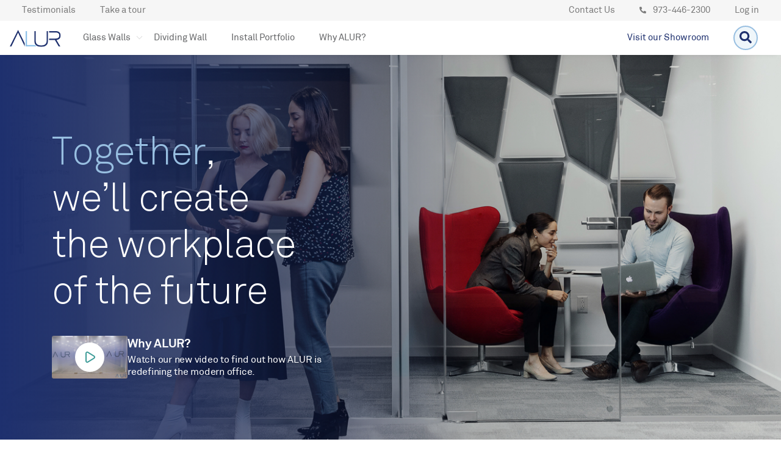

--- FILE ---
content_type: text/html
request_url: https://alurwalls.com/
body_size: 2013
content:
<!doctype html>
<!--[if IE 9]><html lang="en-US" class="lt-ie9 ie9"><![endif]-->
<!--[if (gt IE 9)|!(IE)]><!--><html><!--<![endif]-->
<head>
  <title>ALUR Glass and Modular Dividing Wall</title><meta data-n-head="1" charset="utf-8"><meta data-n-head="1" name="viewport" content="width=device-width,initial-scale=1"><meta data-n-head="1" data-hid="description" name="description" content="We believe offices should be beautiful, modern and sustainable."><meta data-n-head="1" property="og:type" content="website"><meta data-n-head="1" property="og:site_name" content="ALUR Glass and Modular Dividing Wall"><meta data-n-head="1" property="og:image" content="/img/ALUR-meta-image.jpg"><meta data-n-head="1" property="og:image:secure_url" content="/img/ALUR-meta-image.jpg"><meta data-n-head="1" property="og:image:type" content="image/jpeg"><meta data-n-head="1" property="og:image:width" content="1200"><meta data-n-head="1" property="og:image:height" content="630"><meta data-n-head="1" property="og:image:alt" content="ALUR Glass and Modular Dividing Wall"><meta data-n-head="1" property="og:title" content="ALUR Glass and Modular Dividing Wall"><meta data-n-head="1" property="og:description" content="Build the workplace of the future with ALUR’s award wining single glazed and double glazed glass wall systems."><meta data-n-head="1" property="og:url" content="https://www.alurwalls.com/"><link data-n-head="1" rel="icon" type="image/x-icon" href="/favicon.ico"><link rel="preload" href="/_nuxt/b6bebd0.js" as="script"><link rel="preload" href="/_nuxt/f2a0071.js" as="script"><link rel="preload" href="/_nuxt/75a9b8a.js" as="script"><link rel="preload" href="/_nuxt/c24188a.js" as="script">

  <!-- Global site tag (gtag.js) - Google Analytics--><script async src="https://www.googletagmanager.com/gtag/js?id=UA-127172895-1"></script>
  <script>function gtag(){dataLayer.push(arguments)}window.dataLayer=window.dataLayer||[],gtag("js",new Date),gtag("config","UA-127172895-1")</script>
  <!-- Hotjar Tracking Code for www.alurwalls.com-->
  <script>!function(t,h,e,j){t.hj=t.hj||function(){(t.hj.q=t.hj.q||[]).push(arguments)},t._hjSettings={hjid:1042817,hjsv:6},e=h.getElementsByTagName("head")[0],(j=h.createElement("script")).async=1,j.src="https://static.hotjar.com/c/hotjar-"+t._hjSettings.hjid+".js?sv="+t._hjSettings.hjsv,e.appendChild(j)}(window,document)</script>
  <!--Start of Async Drift Code-->
  <script>"use strict";!function(){var n=window.driftt=window.drift=window.driftt||[];if(!n.init){if(n.invoked)return window.console&&console.error&&console.error("Drift snippet included twice.");n.invoked=!0,n.methods=["identify","config","track","reset","debug","show","ping","page","hide","off","on"],n.factory=function(e){return function(){var t=Array.prototype.slice.call(arguments);return t.unshift(e),n.push(t),n}},n.methods.forEach(function(t){n[t]=n.factory(t)}),n.load=function(t){var e=3e5*Math.ceil(new Date/3e5),n=document.createElement("script");n.type="text/javascript",n.async=!0,n.crossorigin="anonymous",n.src="https://js.driftt.com/include/"+e+"/"+t+".js";t=document.getElementsByTagName("script")[0];t.parentNode.insertBefore(n,t)}}}(),drift.SNIPPET_VERSION="0.3.1",drift.load("xax4xmbu2hgk")</script>
  <!--End of Async Drift Code-->
</head>
<body>
<div id="__nuxt"><style>#nuxt-loading{background:#fff;visibility:hidden;opacity:0;position:absolute;left:0;right:0;top:0;bottom:0;display:flex;justify-content:center;align-items:center;flex-direction:column;animation:nuxtLoadingIn 10s ease;-webkit-animation:nuxtLoadingIn 10s ease;animation-fill-mode:forwards;overflow:hidden}@keyframes nuxtLoadingIn{0%{visibility:hidden;opacity:0}20%{visibility:visible;opacity:0}100%{visibility:visible;opacity:1}}@-webkit-keyframes nuxtLoadingIn{0%{visibility:hidden;opacity:0}20%{visibility:visible;opacity:0}100%{visibility:visible;opacity:1}}#nuxt-loading>div,#nuxt-loading>div:after{border-radius:50%;width:5rem;height:5rem}#nuxt-loading>div{font-size:10px;position:relative;text-indent:-9999em;border:.5rem solid #f5f5f5;border-left:.5rem solid #3b8070;-webkit-transform:translateZ(0);-ms-transform:translateZ(0);transform:translateZ(0);-webkit-animation:nuxtLoading 1.1s infinite linear;animation:nuxtLoading 1.1s infinite linear}#nuxt-loading.error>div{border-left:.5rem solid #ff4500;animation-duration:5s}@-webkit-keyframes nuxtLoading{0%{-webkit-transform:rotate(0);transform:rotate(0)}100%{-webkit-transform:rotate(360deg);transform:rotate(360deg)}}@keyframes nuxtLoading{0%{-webkit-transform:rotate(0);transform:rotate(0)}100%{-webkit-transform:rotate(360deg);transform:rotate(360deg)}}</style><script>window.addEventListener("error",function(){var e=document.getElementById("nuxt-loading");e&&(e.className+=" error")})</script><div id="nuxt-loading" aria-live="polite" role="status"><div>Loading...</div></div></div><script>window.__NUXT__={config:{_app:{basePath:"/",assetsPath:"/_nuxt/",cdnURL:null}}}</script>
<script src="/_nuxt/b6bebd0.js"></script><script src="/_nuxt/f2a0071.js"></script><script src="/_nuxt/75a9b8a.js"></script><script src="/_nuxt/c24188a.js"></script></body>
</html>


--- FILE ---
content_type: image/svg+xml
request_url: https://alurwalls.com/_nuxt/img/ic-leed-blue.ddadcf2.svg
body_size: 1119
content:
<svg xmlns="http://www.w3.org/2000/svg" width="48" height="48" viewBox="0 0 48 48">
    <g fill="none" fill-rule="evenodd">
        <path stroke="#1E306E" stroke-width="2" d="M47 24c0 12.702-10.297 23-23 23C11.298 47 1 36.702 1 24S11.298 1 24 1c12.703 0 23 10.298 23 23z"/>
        <path stroke="#1E306E" stroke-width="2" d="M38.917 38.333a48.551 48.551 0 0 0-30 0c-.687-2.113-1.373-4.227-2.061-6.34a55.224 55.224 0 0 1 34.122 0c-.688 2.113-1.374 4.227-2.061 6.34z"/>
        <path stroke="#1E306E" stroke-width="2" d="M29.917 36.6A13.86 13.86 0 0 1 24 37.917c-2.181 0-4.245-.502-6.082-1.396M11.917 30.91A13.86 13.86 0 0 1 10.084 24c0-7.686 6.23-13.917 13.916-13.917 7.687 0 13.917 6.231 13.917 13.917a13.87 13.87 0 0 1-1.356 6"/>
        <path fill="#1E306E" d="M24 30s2.5-1.678 2.5-6.177c0-5.294-2.583-8.823-2.583-8.823S21.5 18.529 21.5 23.823C21.5 28.322 24 30 24 30M18.292 30s2.292-1.678 2.292-6.177c0-5.294-2.292-7.058-2.292-7.058S16 18.529 16 23.823C16 28.322 18.292 30 18.292 30m11.5 0s-2.208-1.678-2.208-6.177c0-5.294 2.208-7.058 2.208-7.058S32 18.529 32 23.823C32 28.322 29.792 30 29.792 30"/>
    </g>
</svg>


--- FILE ---
content_type: text/javascript
request_url: https://alurwalls.com/_nuxt/b3c3005.js
body_size: 10077
content:
(window.webpackJsonp=window.webpackJsonp||[]).push([[33],{1389:function(t,e,o){"use strict";o.r(e);var n=o(482),r=o(467),c=o(731),l=o(462),d={components:{ImageView:n.a,SlickCarousel:r.a,AppointmentModal:c.a},mixins:[l.a],data:function(){return{title:"The ALUR Showroom • New York City",modalVisibility:!1,slideOptions:{slidesToShow:3,infinite:!0,accessibility:!0,adaptiveHeight:!0,arrows:!0,edgeFriction:.3,swipe:!0,centerMode:!0,centerPadding:"5%",variableWidth:!0,prevArrow:'<div class="slider-arrow slider-prev"></div>',nextArrow:'<div class="slider-arrow slider-next"></div>',responsive:[{breakpoint:1024,settings:{arrows:!1,centerMode:!0,centerPadding:"60px",slidesToShow:2}},{breakpoint:768,settings:{arrows:!1,centerMode:!0,centerPadding:"0",slidesToShow:1}}]},featureSwiperOption:{slidesPerView:3,spaceBetween:15,loop:!0,slidesPerColumn:"auto",centeredSlides:!0,pagination:{el:".swiper-pagination",dynamicBullets:!1},navigation:{nextEl:".next",prevEl:".prev"}},slickOption:{slidesToShow:1,infinite:!0,accessibility:!0,arrows:!0,swipe:!0,dots:!0,centerMode:!0,centerPadding:0},featureItems:[{src:o(964)},{src:o(965)},{src:o(966)},{src:o(967)},{src:o(968)},{src:o(969)},{src:o(970)}]}},head:function(){return{title:this.title}}},m=(o(971),o(47)),component=Object(m.a)(d,(function(){var t=this,e=t.$createElement,o=t._self._c||e;return o("div",[o("section",{staticClass:"section-hero-showroom text-center"},[o("b-container",[o("h1",{staticClass:"spot-title h1"},[t._v("The ALUR Showroom")]),t._v(" "),o("p",{staticClass:"spot-desc"},[t._v("Achieving its vision for the office of the future, ALUR has created the perfect office environment by bringing in an array of state of the art products to complement its award winning frameless glass and dividing wall system. Visit one of our ALUR showrooms in the heart of NYC, DC, or Chicago to experience it firsthand.")]),t._v(" "),o("div",{staticClass:"spot-link"},[o("a",{staticClass:"btn btn-secondary",on:{click:function(e){t.modalVisibility=!0}}},[t._v("\n          Make an Appointment\n        ")])])])],1),t._v(" "),o("section",{directives:[{name:"scroll",rawName:"v-scroll"}],staticClass:"section-showroom-features scroll-fade-in"},[o("b-container",[o("b-row",{staticClass:"section-features-title h1 fw-300",attrs:{"align-h":"center"}},[t._v("\n        Experience the future!\n      ")]),t._v(" "),t.tabletMode?o("b-row",[o("b-col",{staticClass:"section-features-list-item text-center",attrs:{cols:"12",sm:"12",md:"6",lg:"6",xl:"6"}},[o("div",{staticClass:"section-features-list-item-img icon-tower d-flex align-items-center justify-content-center"}),t._v(" "),o("div",{staticClass:"section-features-list-item-title"},[t._v("Convenient Location")]),t._v(" "),o("div",{staticClass:"section-features-list-item-text"},[t._v("\n              Our showrooms are located right in the heart of NYC, DC and Chicago.\n            ")])]),t._v(" "),o("b-col",{staticClass:"section-features-list-item text-center",attrs:{cols:"12",sm:"12",md:"6",lg:"6",xl:"6"}},[o("div",{staticClass:"section-features-list-item-img icon-face-man d-flex align-items-center justify-content-center"}),t._v(" "),o("div",{staticClass:"section-features-list-item-title"},[t._v("1-on-1 Attention")]),t._v(" "),o("div",{staticClass:"section-features-list-item-text"},[t._v("\n            A knowledgeable Associate will walk you through the entire ALUR product assortment.\n          ")])]),t._v(" "),o("b-col",{staticClass:"section-features-list-item text-center",attrs:{cols:"12",sm:"12",md:"6",lg:"6",xl:"6"}},[o("div",{staticClass:"section-features-list-item-img icon-frameless d-flex align-items-center justify-content-center"}),t._v(" "),o("div",{staticClass:"section-features-list-item-title"},[t._v("ALUR Close Up")]),t._v(" "),o("div",{staticClass:"section-features-list-item-text"},[t._v("\n            Experience all ALUR glass and dividing walls in person, browse samples and plan your build out.\n          ")])]),t._v(" "),o("b-col",{staticClass:"section-features-list-item text-center",attrs:{cols:"12",sm:"12",md:"6",lg:"6",xl:"6"}},[o("div",{staticClass:"section-features-list-item-img icon-furniture d-flex align-items-center justify-content-center"}),t._v(" "),o("div",{staticClass:"section-features-list-item-title"},[t._v("The Industry’s Best Products")]),t._v(" "),o("div",{staticClass:"section-features-list-item-text"},[t._v("\n            See the most state of the art office products that perfectly complement ALUR’s award winning wall systems.\n          ")])])],1):o("b-row",[o("slick-carousel",{staticClass:"mobile-section",attrs:{options:t.slickOption}},[o("template",{slot:"content"},[o("b-col",{staticClass:"section-features-list-item text-center"},[o("div",{staticClass:"section-features-list-item-img icon-tower d-flex align-items-center justify-content-center"}),t._v(" "),o("div",{staticClass:"section-features-list-item-title"},[t._v("Convenient Location")]),t._v(" "),o("div",{staticClass:"section-features-list-item-text"},[t._v("\n                Our showrooms are located right in the heart of NYC, DC and Chicago.\n              ")])]),t._v(" "),o("b-col",{staticClass:"section-features-list-item text-center"},[o("div",{staticClass:"section-features-list-item-img icon-face-man d-flex align-items-center justify-content-center"}),t._v(" "),o("div",{staticClass:"section-features-list-item-title"},[t._v("1-on-1 Attention")]),t._v(" "),o("div",{staticClass:"section-features-list-item-text"},[t._v("\n                A knowledgeable Associate will walk you through the entire ALUR product assortment.\n              ")])]),t._v(" "),o("b-col",{staticClass:"section-features-list-item text-center"},[o("div",{staticClass:"section-features-list-item-img icon-frameless d-flex align-items-center justify-content-center"}),t._v(" "),o("div",{staticClass:"section-features-list-item-title"},[t._v("ALUR Close Up")]),t._v(" "),o("div",{staticClass:"section-features-list-item-text"},[t._v("\n                Experience all ALUR glass and dividing walls in person, browse samples and plan your build out.\n              ")])]),t._v(" "),o("b-col",{staticClass:"section-features-list-item text-center"},[o("div",{staticClass:"section-features-list-item-img icon-furniture d-flex align-items-center justify-content-center"}),t._v(" "),o("div",{staticClass:"section-features-list-item-title"},[t._v("The Industry’s Best Products")]),t._v(" "),o("div",{staticClass:"section-features-list-item-text"},[t._v("\n                See the most state of the art office products that perfectly complement ALUR’s award winning wall systems.\n              ")])])],1)],2)],1),t._v(" "),o("b-row",{staticClass:"section-features-footer text-center",attrs:{"align-h":"center"}},[o("p",[t._v("In the area?"),o("br"),t._v("Make an "),o("span",{staticClass:"action",on:{click:function(e){t.modalVisibility=!0}}},[t._v("appointment")]),t._v(" to visit!")])])],1)],1),t._v(" "),o("section",{directives:[{name:"scroll",rawName:"v-scroll"}],staticClass:"section scroll-fade-in"},[t.tabletMode?o("b-row",[o("div",{directives:[{name:"swiper",rawName:"v-swiper:swiper",value:t.featureSwiperOption,expression:"featureSwiperOption",arg:"swiper"}],staticClass:"showroom-gallery"},[o("div",{staticClass:"swiper-wrapper"},t._l(t.featureItems,(function(t,i){return o("div",{key:i,staticClass:"swiper-slide"},[o("div",{staticClass:"position-relative"},[o("b-img",{staticClass:"responsive-img",staticStyle:{"min-height":"280px"},attrs:{src:t.src}})],1)])})),0),t._v(" "),o("div",{staticClass:"slider-navigation next icon-arrow-right"}),t._v(" "),o("div",{staticClass:"slider-navigation prev icon-arrow-left"}),t._v(" "),o("div",{staticClass:"swiper-pagination swiper-pagination-bullets"})])]):o("b-row",[o("slick-carousel",{attrs:{options:t.slideOptions}},[o("template",{slot:"content"},t._l(t.featureItems,(function(t,e){return o("div",{key:e,staticClass:"spot-wrap pl-2 pr-2 d-flex align-items-stretch"},[o("b-img",{staticClass:"img-fluid image",attrs:{src:t.src}})],1)})),0)],2)],1)],1),t._v(" "),o("appointment-modal",{attrs:{modalShow:t.modalVisibility},on:{hide:function(e){t.modalVisibility=!1}}})],1)}),[],!1,null,"74256adb",null);e.default=component.exports},462:function(t,e,o){"use strict";e.a={name:"Resize",data:function(){return{desktopMode:!1,tabletMode:!1,w:332,h:227}},created:function(){window.addEventListener("resize",this.handleResize)},destroyed:function(){window.removeEventListener("resize",this.handleResize)},mounted:function(){this.handleResize()},methods:{handleResize:function(){this.tabletMode=this.$mq.above("769px"),this.desktopMode=this.$mq.above("1200px"),this.$mq.above("1201px")?(this.w=972,this.h=608):this.$mq.above("769px")?(this.w=760,this.h=442):this.$mq.above("536px")&&(this.w=367,this.h=227)}}}},463:function(t,e,o){var content=o(468);content.__esModule&&(content=content.default),"string"==typeof content&&(content=[[t.i,content,""]]),content.locals&&(t.exports=content.locals);(0,o(54).default)("ef76a844",content,!0,{sourceMap:!1})},464:function(t,e,o){var content=o(469);content.__esModule&&(content=content.default),"string"==typeof content&&(content=[[t.i,content,""]]),content.locals&&(t.exports=content.locals);(0,o(54).default)("210f2a44",content,!0,{sourceMap:!1})},465:function(t,e,o){var content=o(476);content.__esModule&&(content=content.default),"string"==typeof content&&(content=[[t.i,content,""]]),content.locals&&(t.exports=content.locals);(0,o(54).default)("6eb611b3",content,!0,{sourceMap:!1})},466:function(t,e,o){var content=o(478);content.__esModule&&(content=content.default),"string"==typeof content&&(content=[[t.i,content,""]]),content.locals&&(t.exports=content.locals);(0,o(54).default)("fc6ecec0",content,!0,{sourceMap:!1})},467:function(t,e,o){"use strict";o(463),o(464);var n={name:"SlickCarousel",components:{Slick:function(){return Promise.resolve().then(o.bind(null,344))}},props:{options:{type:Object,default:function(){}}},data:function(){return{slickComp:""}},mounted:function(){this.$nextTick((function(){this.slickComp="Slick"}))},methods:{handleInit:function(t,e){setTimeout((function(){e.slickSetOption("slidesToShow",e.slickGetOption("slidesToShow"),!0)}),1e3)}}},r=n,c=(o(475),o(477),o(47)),component=Object(c.a)(r,(function(){var t=this,e=t.$createElement,o=t._self._c||e;return o("div",{staticClass:"carousel"},[o(t.slickComp,{ref:"slick",tag:"component",attrs:{options:t.options},on:{init:t.handleInit}},[t._t("content")],2)],1)}),[],!1,null,"5368655c",null);e.a=component.exports},468:function(t,e,o){var n=o(53)(!1);n.push([t.i,'.slick-slider{box-sizing:border-box;-webkit-touch-callout:none;-webkit-user-select:none;-moz-user-select:none;-ms-user-select:none;user-select:none;touch-action:pan-y;-webkit-tap-highlight-color:transparent}.slick-list,.slick-slider{position:relative;display:block}.slick-list{overflow:hidden;margin:0;padding:0}.slick-list:focus{outline:none}.slick-list.dragging{cursor:pointer;cursor:hand}.slick-slider .slick-list,.slick-slider .slick-track{transform:translateZ(0)}.slick-track{position:relative;left:0;top:0;display:block;margin-left:auto;margin-right:auto}.slick-track:after,.slick-track:before{content:"";display:table}.slick-track:after{clear:both}.slick-loading .slick-track{visibility:hidden}.slick-slide{float:left;height:100%;min-height:1px;display:none}[dir=rtl] .slick-slide{float:right}.slick-slide img{display:block}.slick-slide.slick-loading img{display:none}.slick-slide.dragging img{pointer-events:none}.slick-initialized .slick-slide{display:block}.slick-loading .slick-slide{visibility:hidden}.slick-vertical .slick-slide{display:block;height:auto;border:1px solid transparent}.slick-arrow.slick-hidden{display:none}',""]),t.exports=n},469:function(t,e,o){var n=o(53),r=o(355),c=o(470),l=o(471),d=o(472),m=o(473),f=o(474),h=n(!1),x=r(c),v=r(l),w=r(l,{hash:"?#iefix"}),_=r(d),j=r(m),k=r(f,{hash:"#slick"});h.push([t.i,".slick-loading .slick-list{background:#fff url("+x+') 50% no-repeat}@font-face{font-family:"slick";src:url('+v+");src:url("+w+') format("embedded-opentype"),url('+_+') format("woff"),url('+j+') format("truetype"),url('+k+') format("svg");font-weight:400;font-style:normal}.slick-next,.slick-prev{position:absolute;display:block;height:20px;width:20px;line-height:0;font-size:0;cursor:pointer;top:50%;transform:translateY(-50%);padding:0;border:none}.slick-next,.slick-next:focus,.slick-next:hover,.slick-prev,.slick-prev:focus,.slick-prev:hover{background:transparent;color:transparent;outline:none}.slick-next:focus:before,.slick-next:hover:before,.slick-prev:focus:before,.slick-prev:hover:before{opacity:1}.slick-next.slick-disabled:before,.slick-prev.slick-disabled:before{opacity:.25}.slick-next:before,.slick-prev:before{font-family:"slick";font-size:20px;line-height:1;color:#fff;opacity:.75;-webkit-font-smoothing:antialiased;-moz-osx-font-smoothing:grayscale}.slick-prev{left:-25px}[dir=rtl] .slick-prev{left:auto;right:-25px}.slick-prev:before{content:"←"}[dir=rtl] .slick-prev:before{content:"→"}.slick-next{right:-25px}[dir=rtl] .slick-next{left:-25px;right:auto}.slick-next:before{content:"→"}[dir=rtl] .slick-next:before{content:"←"}.slick-dotted.slick-slider{margin-bottom:30px}.slick-dots{position:absolute;bottom:-25px;list-style:none;display:block;text-align:center;padding:0;margin:0;width:100%}.slick-dots li{position:relative;display:inline-block;margin:0 5px;padding:0}.slick-dots li,.slick-dots li button{height:20px;width:20px;cursor:pointer}.slick-dots li button{border:0;background:transparent;display:block;outline:none;line-height:0;font-size:0;color:transparent;padding:5px}.slick-dots li button:focus,.slick-dots li button:hover{outline:none}.slick-dots li button:focus:before,.slick-dots li button:hover:before{opacity:1}.slick-dots li button:before{position:absolute;top:0;left:0;content:"•";width:20px;height:20px;font-family:"slick";font-size:6px;line-height:20px;text-align:center;color:#000;opacity:.25;-webkit-font-smoothing:antialiased;-moz-osx-font-smoothing:grayscale}.slick-dots li.slick-active button:before{color:#000;opacity:.75}',""]),t.exports=h},470:function(t,e,o){t.exports=o.p+"img/ajax-loader.fb6f3c2.gif"},471:function(t,e,o){t.exports=o.p+"fonts/slick.a4e97f5.eot"},472:function(t,e,o){t.exports=o.p+"fonts/slick.2951837.woff"},473:function(t,e,o){t.exports=o.p+"fonts/slick.c94f767.ttf"},474:function(t,e,o){t.exports=o.p+"img/slick.2630a3e.svg"},475:function(t,e,o){"use strict";o(465)},476:function(t,e,o){var n=o(53)(!1);n.push([t.i,".carousel[data-v-5368655c]{width:100%}",""]),t.exports=n},477:function(t,e,o){"use strict";o(466)},478:function(t,e,o){var n=o(53)(!1);n.push([t.i,"@media only screen and (max-width:1008px){.slick-current,.slick-slide{opacity:1}}",""]),t.exports=n},479:function(t,e,o){var content=o(489);content.__esModule&&(content=content.default),"string"==typeof content&&(content=[[t.i,content,""]]),content.locals&&(t.exports=content.locals);(0,o(54).default)("aca7a47c",content,!0,{sourceMap:!1})},481:function(t,e,o){var map={"./ALUR_LA_Showroom_1.jpg":499,"./ALUR_LA_Showroom_1@2x.jpg":500,"./AOTA2.jpg":501,"./AOTA2@2x.jpg":502,"./Anodized_Finish_HQ.jpg":503,"./Anodized_Finish_HQ@2x.jpg":504,"./Black_Main_Render_HQ.jpg":505,"./Black_Main_Render_HQ@2x.jpg":506,"./Bronze_Finish_HQ.jpg":507,"./Bronze_Finish_HQ@2x.jpg":508,"./Brookfield2.jpg":509,"./Brookfield2@2x.jpg":510,"./CARR2.jpg":511,"./CARR2@2x.jpg":512,"./DarkGreen_Finish_HQ.jpg":513,"./DarkGreen_Finish_HQ@2x.jpg":514,"./Enform3.jpg":515,"./Enform3@2x.jpg":516,"./Grosvenor2.jpg":517,"./Grosvenor2@2x.jpg":518,"./Halcon3.jpg":519,"./Halcon3@2x.jpg":520,"./PerkinsWill_LA3.jpg":521,"./PerkinsWill_LA3@2x.jpg":522,"./PnW_Chicago2.jpg":523,"./PnW_Chicago2@2x.jpg":524,"./White_Finish_HQ.jpg":525,"./White_Finish_HQ@2x.jpg":526,"./acoustic-spot1.jpg":527,"./acoustic-spot1@2x.jpg":528,"./arktura.jpg":529,"./arktura@2x.jpg":530,"./atmos.jpg":531,"./atmos@2x.jpg":532,"./bg-acoustic.jpg":533,"./bg-acoustic@2x.jpg":534,"./bg-product-environment.jpg":535,"./bg_featuredInstallation_empire.jpg":536,"./bg_featuredInstallation_tibco.jpg":537,"./bg_featuredInstallation_tower.jpg":538,"./bg_glassType_laminated.png":539,"./bg_glassType_laminated@2x.png":540,"./bg_glassType_tempered.png":541,"./bg_glassType_tempered@2x.png":542,"./duo-anodizedAluminum.jpg":543,"./duo-anodizedAluminum@2x.jpg":544,"./duo-blackPVDF.jpg":545,"./duo-blackPVDF@2x.jpg":546,"./duo-boneWhitePVDF.jpg":547,"./duo-boneWhitePVDF@2x.jpg":548,"./duo-mediumBronzePVDF.jpg":549,"./duo-mediumBronzePVDF@2x.jpg":550,"./duo-metallicChampagneGoldPVDF.jpg":551,"./duo-metallicChampagneGoldPVDF@2x.jpg":552,"./duo-metallicMediumBronzePVDF.jpg":553,"./duo-metallicMediumBronzePVDF@2x.jpg":554,"./duo-metallicMediumSilverPVDF.jpg":555,"./duo-metallicMediumSilverPVDF@2x.jpg":556,"./duo-metallicMetroBronzePVDF.jpg":557,"./duo-metallicMetroBronzePVDF@2x.jpg":558,"./duo-metallicPolishedGreySilverPVDF.jpg":559,"./duo-metallicPolishedGreySilverPVDF@2x.jpg":560,"./duo-spartanBronzePVDF.jpg":561,"./duo-spartanBronzePVDF@2x.jpg":562,"./duomotion.gif":563,"./duomotion@2x.gif":564,"./halcon.jpg":565,"./halcon@2x.jpg":566,"./introducing-duo.jpg":567,"./introducing-duo@2x.jpg":568,"./leaflet-1.jpg":569,"./leaflet-1@2x.jpg":570,"./leaflet-2.jpg":571,"./leaflet-2@2x.jpg":572,"./leaflet-2a.png":573,"./leaflet-2a@2x.png":574,"./leaflet-3.jpg":575,"./leaflet-3@2x.jpg":576,"./leaflet-4.jpg":577,"./leaflet-4@2x.jpg":578,"./leaflet-5.jpg":579,"./leaflet-5@2x.jpg":580,"./leaflet-d-4.jpg":581,"./leaflet-d-4@2x.jpg":582,"./mark.jpg":583,"./mark@2x.jpg":584,"./speech.jpg":585,"./speech@2x.jpg":586,"./vivitek.jpg":587,"./vivitek@2x.jpg":588};function n(t){var e=r(t);return o(e)}function r(t){if(!o.o(map,t)){var e=new Error("Cannot find module '"+t+"'");throw e.code="MODULE_NOT_FOUND",e}return map[t]}n.keys=function(){return Object.keys(map)},n.resolve=r,t.exports=n,n.id=481},482:function(t,e,o){"use strict";o(28);var n={name:"ImageView",props:{name:{type:String,default:function(){return""}},ext:{type:String,default:function(){return""}}},computed:{src:function(){return{a:o(481)("./".concat(this.name,".").concat(this.ext)),b:o(481)("./".concat(this.name,"@2x.").concat(this.ext))}}}},r=o(47),component=Object(r.a)(n,(function(){var t=this,e=t.$createElement;return(t._self._c||e)("b-img",{attrs:{src:t.src.a,srcset:t.src.a+" 1x, "+t.src.b+" 2x"}})}),[],!1,null,"7b3facea",null);e.a=component.exports},487:function(t,e,o){"use strict";var n={name:"FormSelect",data:function(){return{text:""}},props:{title:{type:String,default:function(){return""}},options:{type:Array,default:function(){return[]}},selectedVal:{type:String,default:function(){return""}},customClass:{type:String,default:function(){return""}}},computed:{getText:function(){return this.selectedVal?this.selectedVal:this.text?this.text:this.title}},methods:{clicked:function(t){this.text=t,this.$emit("changed",t)}}},r=(o(488),o(47)),component=Object(r.a)(n,(function(){var t=this,e=t.$createElement,o=t._self._c||e;return o("div",{class:"form-select "+t.customClass},[o("b-dropdown",{staticClass:"m-md-2",attrs:{text:t.getText}},t._l(t.options,(function(option,i){return o("b-dropdown-item",{key:i,on:{click:function(e){return t.clicked(option)}}},[t._v(t._s(option))])})),1)],1)}),[],!1,null,null,null);e.a=component.exports},488:function(t,e,o){"use strict";o(479)},489:function(t,e,o){var n=o(53)(!1);n.push([t.i,'.form-select .b-dropdown{margin:0!important;width:100%;border:1px solid #ced4da;border-radius:4px}.form-select .b-dropdown:active,.form-select .b-dropdown:focus{border-color:#8fc2e9!important}.form-select .b-dropdown .dropdown-toggle{font-size:1rem!important;color:#151515!important;font-weight:300!important;opacity:.9;text-align:left}.form-select .b-dropdown .dropdown-toggle:after{content:"\\003e";margin-left:auto;width:10px;height:10px;border:none;background-repeat:no-repeat;position:absolute;top:40%;right:5%;transform:rotate(90deg)}.form-select .b-dropdown .dropdown-toggle:focus,.form-select .b-dropdown .dropdown-toggle:hover{background-color:transparent!important;box-shadow:unset!important}.form-select .dropdown-menu{width:100%;margin-top:10px;padding:0!important}.form-select .dropdown-menu .dropdown-item{padding-top:10px!important;padding-bottom:10px!important}.form-select .dropdown-menu .dropdown-item:hover{transform:unset;color:#fff!important;background-color:#8fc2e9!important}.form-select.no-opacity .b-dropdown .dropdown-toggle{color:#525252!important;opacity:1!important;background-color:#fff!important}',""]),t.exports=n},499:function(t,e,o){t.exports=o.p+"img/ALUR_LA_Showroom_1.b3a26e4.jpg"},500:function(t,e,o){t.exports=o.p+"img/ALUR_LA_Showroom_1@2x.d3782e0.jpg"},501:function(t,e,o){t.exports=o.p+"img/AOTA2.5b00121.jpg"},502:function(t,e,o){t.exports=o.p+"img/AOTA2@2x.93abb45.jpg"},503:function(t,e,o){t.exports=o.p+"img/Anodized_Finish_HQ.387b7ab.jpg"},504:function(t,e,o){t.exports=o.p+"img/Anodized_Finish_HQ@2x.424f913.jpg"},505:function(t,e,o){t.exports=o.p+"img/Black_Main_Render_HQ.c96827f.jpg"},506:function(t,e,o){t.exports=o.p+"img/Black_Main_Render_HQ@2x.6047068.jpg"},507:function(t,e,o){t.exports=o.p+"img/Bronze_Finish_HQ.983d9ae.jpg"},508:function(t,e,o){t.exports=o.p+"img/Bronze_Finish_HQ@2x.bad8d3f.jpg"},509:function(t,e,o){t.exports=o.p+"img/Brookfield2.efc271b.jpg"},510:function(t,e,o){t.exports=o.p+"img/Brookfield2@2x.eee689c.jpg"},511:function(t,e,o){t.exports=o.p+"img/CARR2.f58dbb6.jpg"},512:function(t,e,o){t.exports=o.p+"img/CARR2@2x.7779dad.jpg"},513:function(t,e,o){t.exports=o.p+"img/DarkGreen_Finish_HQ.2e63e4e.jpg"},514:function(t,e,o){t.exports=o.p+"img/DarkGreen_Finish_HQ@2x.b1a9a0b.jpg"},515:function(t,e,o){t.exports=o.p+"img/Enform3.1fb373f.jpg"},516:function(t,e,o){t.exports=o.p+"img/Enform3@2x.645b355.jpg"},517:function(t,e,o){t.exports=o.p+"img/Grosvenor2.411f5c3.jpg"},518:function(t,e,o){t.exports=o.p+"img/Grosvenor2@2x.44719e3.jpg"},519:function(t,e,o){t.exports=o.p+"img/Halcon3.2b901c9.jpg"},520:function(t,e,o){t.exports=o.p+"img/Halcon3@2x.b03b852.jpg"},521:function(t,e,o){t.exports=o.p+"img/PerkinsWill_LA3.3ce1d1b.jpg"},522:function(t,e,o){t.exports=o.p+"img/PerkinsWill_LA3@2x.0721164.jpg"},523:function(t,e,o){t.exports=o.p+"img/PnW_Chicago2.c4517ba.jpg"},524:function(t,e,o){t.exports=o.p+"img/PnW_Chicago2@2x.533b7e9.jpg"},525:function(t,e,o){t.exports=o.p+"img/White_Finish_HQ.bc7030c.jpg"},526:function(t,e,o){t.exports=o.p+"img/White_Finish_HQ@2x.df47a0a.jpg"},527:function(t,e,o){t.exports=o.p+"img/acoustic-spot1.550159e.jpg"},528:function(t,e,o){t.exports=o.p+"img/acoustic-spot1@2x.de6d8b2.jpg"},529:function(t,e,o){t.exports=o.p+"img/arktura.7a23e4b.jpg"},530:function(t,e,o){t.exports=o.p+"img/arktura@2x.c8426c6.jpg"},531:function(t,e,o){t.exports=o.p+"img/atmos.fed059e.jpg"},532:function(t,e,o){t.exports=o.p+"img/atmos@2x.d5a6e51.jpg"},533:function(t,e,o){t.exports=o.p+"img/bg-acoustic.331f450.jpg"},534:function(t,e,o){t.exports=o.p+"img/bg-acoustic@2x.f8dd078.jpg"},535:function(t,e,o){t.exports=o.p+"img/bg-product-environment.6db276d.jpg"},536:function(t,e,o){t.exports=o.p+"img/bg_featuredInstallation_empire.e76d6e3.jpg"},537:function(t,e,o){t.exports=o.p+"img/bg_featuredInstallation_tibco.29bb3f3.jpg"},538:function(t,e,o){t.exports=o.p+"img/bg_featuredInstallation_tower.2b66e9f.jpg"},539:function(t,e,o){t.exports=o.p+"img/bg_glassType_laminated.88cce3b.png"},540:function(t,e,o){t.exports=o.p+"img/bg_glassType_laminated@2x.aaabada.png"},541:function(t,e,o){t.exports=o.p+"img/bg_glassType_tempered.0938fd5.png"},542:function(t,e,o){t.exports=o.p+"img/bg_glassType_tempered@2x.9992004.png"},543:function(t,e,o){t.exports=o.p+"img/duo-anodizedAluminum.30e49c7.jpg"},544:function(t,e,o){t.exports=o.p+"img/duo-anodizedAluminum@2x.7cafb52.jpg"},545:function(t,e,o){t.exports=o.p+"img/duo-blackPVDF.bbf9755.jpg"},546:function(t,e,o){t.exports=o.p+"img/duo-blackPVDF@2x.5ca8fe6.jpg"},547:function(t,e,o){t.exports=o.p+"img/duo-boneWhitePVDF.85c716f.jpg"},548:function(t,e,o){t.exports=o.p+"img/duo-boneWhitePVDF@2x.b01b22c.jpg"},549:function(t,e,o){t.exports=o.p+"img/duo-mediumBronzePVDF.594f279.jpg"},550:function(t,e,o){t.exports=o.p+"img/duo-mediumBronzePVDF@2x.0a2d860.jpg"},551:function(t,e,o){t.exports=o.p+"img/duo-metallicChampagneGoldPVDF.cb5be62.jpg"},552:function(t,e,o){t.exports=o.p+"img/duo-metallicChampagneGoldPVDF@2x.50c21ec.jpg"},553:function(t,e,o){t.exports=o.p+"img/duo-metallicMediumBronzePVDF.e504b6b.jpg"},554:function(t,e,o){t.exports=o.p+"img/duo-metallicMediumBronzePVDF@2x.79c8e84.jpg"},555:function(t,e,o){t.exports=o.p+"img/duo-metallicMediumSilverPVDF.d773efa.jpg"},556:function(t,e,o){t.exports=o.p+"img/duo-metallicMediumSilverPVDF@2x.75a21e4.jpg"},557:function(t,e,o){t.exports=o.p+"img/duo-metallicMetroBronzePVDF.afb755c.jpg"},558:function(t,e,o){t.exports=o.p+"img/duo-metallicMetroBronzePVDF@2x.f625024.jpg"},559:function(t,e,o){t.exports=o.p+"img/duo-metallicPolishedGreySilverPVDF.9c74388.jpg"},560:function(t,e,o){t.exports=o.p+"img/duo-metallicPolishedGreySilverPVDF@2x.f0bc458.jpg"},561:function(t,e,o){t.exports=o.p+"img/duo-spartanBronzePVDF.7593b75.jpg"},562:function(t,e,o){t.exports=o.p+"img/duo-spartanBronzePVDF@2x.f8e44cb.jpg"},563:function(t,e,o){t.exports=o.p+"img/duomotion.b1478c5.gif"},564:function(t,e,o){t.exports=o.p+"img/duomotion@2x.b1478c5.gif"},565:function(t,e,o){t.exports=o.p+"img/halcon.59cfc66.jpg"},566:function(t,e,o){t.exports=o.p+"img/halcon@2x.613119b.jpg"},567:function(t,e,o){t.exports=o.p+"img/introducing-duo.405a4bc.jpg"},568:function(t,e,o){t.exports=o.p+"img/introducing-duo@2x.c0c38b5.jpg"},569:function(t,e,o){t.exports=o.p+"img/leaflet-1.a401269.jpg"},570:function(t,e,o){t.exports=o.p+"img/leaflet-1@2x.073cf1c.jpg"},571:function(t,e,o){t.exports=o.p+"img/leaflet-2.3bc15bb.jpg"},572:function(t,e,o){t.exports=o.p+"img/leaflet-2@2x.72a4a9f.jpg"},573:function(t,e,o){t.exports=o.p+"img/leaflet-2a.3e29bcd.png"},574:function(t,e,o){t.exports=o.p+"img/leaflet-2a@2x.15e9b56.png"},575:function(t,e,o){t.exports=o.p+"img/leaflet-3.7c5fbf9.jpg"},576:function(t,e,o){t.exports=o.p+"img/leaflet-3@2x.62cf3d9.jpg"},577:function(t,e,o){t.exports=o.p+"img/leaflet-4.c187ae1.jpg"},578:function(t,e,o){t.exports=o.p+"img/leaflet-4@2x.624f13d.jpg"},579:function(t,e,o){t.exports=o.p+"img/leaflet-5.bc04cdf.jpg"},580:function(t,e,o){t.exports=o.p+"img/leaflet-5@2x.681b369.jpg"},581:function(t,e,o){t.exports=o.p+"img/leaflet-d-4.48f6a5a.jpg"},582:function(t,e,o){t.exports=o.p+"img/leaflet-d-4@2x.61245f3.jpg"},583:function(t,e,o){t.exports=o.p+"img/mark.3142010.jpg"},584:function(t,e,o){t.exports=o.p+"img/mark@2x.e87a6ce.jpg"},585:function(t,e,o){t.exports=o.p+"img/speech.62b1530.jpg"},586:function(t,e,o){t.exports=o.p+"img/speech@2x.ee02e4d.jpg"},587:function(t,e,o){t.exports=o.p+"img/vivitek.7f9bf4d.jpg"},588:function(t,e,o){t.exports=o.p+"img/vivitek@2x.2028ecb.jpg"},634:function(t,e,o){var content=o(704);content.__esModule&&(content=content.default),"string"==typeof content&&(content=[[t.i,content,""]]),content.locals&&(t.exports=content.locals);(0,o(54).default)("558252de",content,!0,{sourceMap:!1})},702:function(t,e,o){t.exports=o.p+"img/showroom-modal.47bcc2a.jpg"},703:function(t,e,o){"use strict";o(634)},704:function(t,e,o){var n=o(53)(!1);n.push([t.i,"@media screen and (max-width:768px){.modal-content{margin-top:0}}.modal-body{background-color:#fff;border-radius:6px}#portfolio-modal .modal-body{background-color:#1e306e}@media (min-width:576px){.modal-dialog{max-width:365px!important}}@media (min-width:768px){.modal-dialog{max-width:760px!important}}@media (min-width:1200px){.modal-dialog{max-width:960px!important}}.icon-group .btn.btn-secondary.dropdown-toggle,.icon-group input.form-control{padding-left:35px!important;opacity:.8;font-weight:200}.modal-img{height:100%;padding:0;border-top-left-radius:6px;border-bottom-left-radius:6px}@media only screen and (max-width:767px){.modal-img{display:none}}.form-container{display:flex;flex-direction:column;justify-content:center;padding:34px}.form-container .spot-label{margin-bottom:6px;font-weight:400;letter-spacing:1px;color:#888b95}.form-container .spot-title{margin-bottom:20px;font-size:2em;font-weight:300;line-height:1.2;letter-spacing:1px;color:#151515}.form-container .spot-title .subtitle{color:#1e306e!important}@media only screen and (max-width:543px){.form-container .spot-title{font-size:1.5rem}}.form-container .spot-form{max-width:325px;color:#a5a8b5}@media only screen and (max-width:575px){.form-container .spot-form{max-width:100%}}.form-container .footer{padding-top:15px}.form-container .footer p{font-size:.8rem}.form-container input{height:40px;padding:6px 12px;box-shadow:none}.form-container input::-moz-placeholder{font-weight:300}.form-container input:-ms-input-placeholder{font-weight:300}.form-container input::placeholder{font-weight:300}.form-container .icon-group{display:flex;align-items:center}.form-container .icon-group .input-icon-group-append,.form-container .icon-group .input-icon-group-prepend{position:absolute;z-index:100;font-size:1.2rem}.form-container .icon-group .input-icon-group-prepend{color:#151515;left:10px}.form-container .icon-group .input-icon-group-append{right:20px;font-size:1.2rem}.form-container .icon-group .form-dropdown{width:100%}",""]),t.exports=n},731:function(t,e,o){"use strict";o(14),o(12),o(10),o(15),o(16);var n=o(3),r=o(487),c=o(79);function l(object,t){var e=Object.keys(object);if(Object.getOwnPropertySymbols){var o=Object.getOwnPropertySymbols(object);t&&(o=o.filter((function(t){return Object.getOwnPropertyDescriptor(object,t).enumerable}))),e.push.apply(e,o)}return e}function d(t){for(var i=1;i<arguments.length;i++){var source=null!=arguments[i]?arguments[i]:{};i%2?l(Object(source),!0).forEach((function(e){Object(n.a)(t,e,source[e])})):Object.getOwnPropertyDescriptors?Object.defineProperties(t,Object.getOwnPropertyDescriptors(source)):l(Object(source)).forEach((function(e){Object.defineProperty(t,e,Object.getOwnPropertyDescriptor(source,e))}))}return t}var m={name:"AppointmentModal",components:{FormSelect:r.a},props:{modalShow:{type:Boolean,default:function(){return!1}},neoCon:{type:Boolean,default:function(){return!1}}},data:function(){return{modalVisibility:!1,firstName:"",lastName:"",email:"",phoneNumber:"",location:"NYC",showroomOptions:this.neoCon?["Chicago"]:["NYC","Chicago","DC"],timeOptions:["9:00 AM - 10:00 AM","10:00 AM - 11:00 AM","11:00 AM - 12:00 AM","12:00 PM - 1:00 PM","1:00 PM - 2:00 PM","2:00 PM - 3:00 PM","3:00 PM - 4:00 PM","4:00 PM - 5:00 PM"],visitDate:new Date,visitTime:"9:00 AM - 10:00 AM",step:"contact",options:{format:"M / D / YYYY",useCurrent:!1,icons:{previous:"icon-arrow-left",next:"icon-arrow-right"}}}},watch:{modalShow:function(){this.modalVisibility=this.modalShow}},methods:d(d({},Object(c.b)({submitAppointmentForm:"submitAppointmentForm"})),{},{nextStep:function(t){t.preventDefault(),console.log("next step"),this.step="schedule"},handleSubmit:function(){var t=this,e={firstName:this.firstName,lastName:this.lastName,email:this.email,phoneNumber:this.phoneNumber,location:this.location,date:this.visitDate,timeslot:this.visitTime,neoCon:this.neoCon};this.submitAppointmentForm(e).then((function(){t.step="success"})).catch((function(t){alert(t.message)}))},showroomSelected:function(t){this.location=t},visitTimeSelected:function(t){this.visitTime=t}})},f=(o(703),o(47)),component=Object(f.a)(m,(function(){var t=this,e=t.$createElement,n=t._self._c||e;return n("b-modal",{ref:"modal",attrs:{"hide-header":"","hide-footer":""},on:{hide:function(e){return t.$emit("hide")}},model:{value:t.modalVisibility,callback:function(e){t.modalVisibility=e},expression:"modalVisibility"}},[n("b-row",[n("b-col",{attrs:{cols:"6"}},[n("b-img",{staticClass:"responsive-img modal-img",attrs:{src:o(702)}})],1),t._v(" "),n("b-col",{directives:[{name:"show",rawName:"v-show",value:"contact"===t.step,expression:"step === 'contact'"}],staticClass:"form-container",attrs:{cols:"12",md:"6"}},[n("div",{staticClass:"spot-label"},[t._v("VISIT ALUR")]),t._v(" "),n("div",{staticClass:"spot-title"},[t._v("Enter your contact "),n("br"),t._v("information")]),t._v(" "),n("b-form",{staticClass:"spot-form",attrs:{method:"post",id:"gettingStartedForm",validate:"validate"},on:{submit:t.nextStep}},[n("b-form-group",{attrs:{label:"Enter your name","label-for":"firstName"}},[n("b-row",[n("b-col",{attrs:{cols:"6"}},[n("b-form-input",{attrs:{id:"firstName",name:"firstName",required:"",placeholder:"First Name"},model:{value:t.firstName,callback:function(e){t.firstName=e},expression:"firstName"}})],1),t._v(" "),n("b-col",{attrs:{cols:"6"}},[n("b-form-input",{attrs:{id:"lastName",name:"lastName",placeholder:"Last Name",required:""},model:{value:t.lastName,callback:function(e){t.lastName=e},expression:"lastName"}})],1)],1)],1),t._v(" "),n("b-form-group",{attrs:{label:"Enter your email","label-for":"email"}},[n("b-form-input",{attrs:{id:"email",name:"email",type:"email",placeholder:"Email address",required:""},model:{value:t.email,callback:function(e){t.email=e},expression:"email"}})],1),t._v(" "),n("b-form-group",{attrs:{label:"Enter your mobile phone number","label-for":"phoneNumber"}},[n("b-form-input",{attrs:{id:"phoneNumber",name:"phoneNumber",placeholder:"Mobile phone number",required:""},model:{value:t.phoneNumber,callback:function(e){t.phoneNumber=e},expression:"phoneNumber"}})],1),t._v(" "),n("div",{staticClass:"footer"},[n("div",{staticClass:"form-group"},[n("p",[t._v("Continue and select day and time to visit ALUR.")])]),t._v(" "),n("b-button",{attrs:{variant:"primary",id:"vrFormStep1Toggler",type:"submit"}},[t._v("Continue")])],1)],1)],1),t._v(" "),n("b-col",{directives:[{name:"show",rawName:"v-show",value:"schedule"===t.step,expression:"step === 'schedule'"}],staticClass:"form-container",attrs:{cols:"12",md:"6"}},[n("div",{staticClass:"spot-label"},[t._v("VISIT ALUR")]),t._v(" "),n("div",{staticClass:"spot-title"},[t._v("When do you want to visit"),n("br"),t._v("ALUR?")]),t._v(" "),n("div",{staticClass:"spot-form"},[n("b-form-group",{attrs:{label:"Choose a showroom to visit:","label-for":"showroom"}},[n("div",{staticClass:"position-relative icon-group"},[n("div",{staticClass:"input-icon-group-prepend"},[n("div",{staticClass:"icon-pin"})]),t._v(" "),n("form-select",{staticClass:"form-dropdown",attrs:{id:"showroom",title:t.showroomOptions[0],options:t.showroomOptions},on:{changed:t.showroomSelected}})],1)]),t._v(" "),n("b-form-group",{attrs:{label:"Choose a day to visit:","label-for":"visitDate"}},[n("div",{staticClass:"position-relative icon-group"},[n("div",{staticClass:"input-icon-group-prepend"},[n("div",{staticClass:"icon-date"})]),t._v(" "),n("div",{staticClass:"input-icon-group-append"},[n("div",{staticClass:"icon-arrow-bottom"})]),t._v(" "),n("date-picker",{attrs:{config:t.options},model:{value:t.visitDate,callback:function(e){t.visitDate=e},expression:"visitDate"}})],1)]),t._v(" "),n("b-form-group",{attrs:{label:"Choose a time to visit:","label-for":"visitTime"}},[n("div",{staticClass:"position-relative icon-group"},[n("div",{staticClass:"input-icon-group-prepend"},[n("div",{staticClass:"icon-time"})]),t._v(" "),n("form-select",{staticClass:"form-dropdown",attrs:{id:"visitTime",title:"9:00 AM - 10:00 AM",options:t.timeOptions},on:{changed:t.visitTimeSelected}})],1)]),t._v(" "),n("div",{staticClass:"footer"},[n("div",{staticClass:"form-group"},[n("p",[t._v("After receiving your request, an ALUR associate will"),n("br"),t._v("respond via email to confirm your visit. ")])]),t._v(" "),n("b-button",{attrs:{variant:"primary"},on:{click:t.handleSubmit}},[t._v("Schedule Visit")])],1)],1)]),t._v(" "),n("b-col",{directives:[{name:"show",rawName:"v-show",value:"success"===t.step,expression:"step === 'success'"}],staticClass:"form-container",attrs:{cols:"12",md:"6"}},[n("div",{staticClass:"spot-form"},[n("div",{staticClass:"spot-title text-center"},[n("div",{staticClass:"subtitle"},[t._v("Request sent!")]),t._v("We’ll be in touch soon.\n        ")]),t._v(" "),n("div",{staticClass:"footer text-center"},[n("p",[t._v("We received your request. If you have questions that require immediate assistance, please call us at 973.446.2300.")])])])])],1)],1)}),[],!1,null,null,null);e.a=component.exports},761:function(t,e,o){var content=o(972);content.__esModule&&(content=content.default),"string"==typeof content&&(content=[[t.i,content,""]]),content.locals&&(t.exports=content.locals);(0,o(54).default)("8e95d4bc",content,!0,{sourceMap:!1})},964:function(t,e,o){t.exports=o.p+"img/bg_callRoom_red.7103cf9.jpg"},965:function(t,e,o){t.exports=o.p+"img/bg_confRoom_doors.68dbc81.jpg"},966:function(t,e,o){t.exports=o.p+"img/bg_confRoom.ae2269c.jpg"},967:function(t,e,o){t.exports=o.p+"img/bg_office_standing.132c7d7.jpg"},968:function(t,e,o){t.exports=o.p+"img/bg_dividingwall_shelf.f9a3119.jpg"},969:function(t,e,o){t.exports=o.p+"img/bg_frontDoors.a037974.jpg"},970:function(t,e,o){t.exports=o.p+"img/bg_office_sitting.10a6006.jpg"},971:function(t,e,o){"use strict";o(761)},972:function(t,e,o){var n=o(53),r=o(355),c=o(973),l=o(974),d=n(!1),m=r(c),f=r(l);d.push([t.i,".slider-navigation[data-v-74256adb]{margin-top:-24px}.swiper-slide-next[data-v-74256adb],.swiper-slide-prev[data-v-74256adb]{opacity:.8}.section-hero-showroom[data-v-74256adb]{display:flex;align-items:center;color:#fff;background:url("+m+") no-repeat 50%;background-size:cover;height:595px}.section-hero-showroom .container[data-v-74256adb]{max-width:970px!important}.section-hero-showroom .spot-location[data-v-74256adb]{font-size:1.3rem;font-weight:300}.section-hero-showroom .spot-title[data-v-74256adb]{margin-top:0;margin-bottom:45px;line-height:130%;letter-spacing:.8px;font-size:3rem!important;font-weight:200}.section-hero-showroom p[data-v-74256adb]{margin-bottom:30px;font-size:1rem;font-weight:300;line-height:2}.section-showroom-features[data-v-74256adb]{margin:88px 0}.section-showroom-features .section-features-title[data-v-74256adb]{margin-bottom:65px}.section-showroom-features .section-features-list-item[data-v-74256adb]{margin-bottom:120px;color:#151515}.section-showroom-features .section-features-list-item-img[data-v-74256adb]{height:56px;font-size:3.5rem;margin-bottom:10px;text-align:center}.section-showroom-features .section-features-list-item-title[data-v-74256adb]{font-size:1.25rem}.section-showroom-features .section-features-list-item-text[data-v-74256adb]{font-size:1rem;color:#a5a8b5;font-weight:300}.section-showroom-features .mobile-section .slick-dots li button[data-v-74256adb]:before{color:red!important}.section-showroom-features .mobile-section[data-v-74256adb],.section-showroom-features .mobile-section .section-features-list-item[data-v-74256adb]{margin-bottom:30px}.section-showroom-features .section-features-footer[data-v-74256adb]{font-size:1rem;color:#a5a8b5;font-weight:300}.section-showroom-features .section-features-footer .action[data-v-74256adb]{cursor:pointer;color:#1e306e}.section-showroom-spot1 .section-showroom-spot1-title[data-v-74256adb]{margin-top:60px;margin-bottom:60px}.section-showroom-spot1 .row[data-v-74256adb]{margin-bottom:88px}.section-showroom-spot1 .spot-title[data-v-74256adb]{font-size:2.5rem;font-weight:200;line-height:1.1;margin-bottom:25px}.section-showroom-spot1 .spot-text[data-v-74256adb]{margin-bottom:25px;font-size:1rem;font-weight:300;line-height:1.75}.section-showroom-featuring[data-v-74256adb]{margin:120px auto 60px}.section-showroom-featuring .section-header[data-v-74256adb]{margin-top:20px;margin-bottom:50px;line-height:1.1;letter-spacing:.8px;font-size:2.5rem;font-weight:200}.section-showroom-featuring img[data-v-74256adb]{border:1px solid #d2d2d2;padding:10% 20%;margin-bottom:24px}.section-showroom-featuring .title[data-v-74256adb]{font-size:1.4rem;margin-bottom:8px}.section-showroom-featuring .text[data-v-74256adb]{font-size:1rem;font-weight:300;line-height:1.75}.section-showroom-map[data-v-74256adb]{background:url("+f+") no-repeat 50%;overflow:hidden;background-size:cover;padding-top:42px;padding-bottom:42px}.section-showroom-map .spot-more[data-v-74256adb]{float:right;min-width:300px;width:40%;background-color:#fff;padding:30px 40px 30px 30px;box-shadow:0 20px 40px 0 rgba(0,0,0,.16)}.section-showroom-map .spot-more-title[data-v-74256adb]{font-size:1.78rem;margin-bottom:10px}.section-showroom-map .spot-more-text p[data-v-74256adb]{margin-bottom:15px;font-size:1rem;line-height:1.4;color:#888b95}.section-showroom-map .spot-more-text .spot-more-address[data-v-74256adb]{margin-bottom:20px;font-weight:400;line-height:1.75;font-size:1rem}.section-showroom-map .spot-more-text .btn[data-v-74256adb]{margin-bottom:30px}@media only screen and (max-width:575px){section .container[data-v-74256adb]{max-width:calc(100% - 32px)}.section-hero-showroom .spot-title[data-v-74256adb]{margin-bottom:20px}.section-hero-showroom .spot-desc[data-v-74256adb]{line-height:1.25;font-size:.93rem}.section-showroom-spot1 .container[data-v-74256adb],.section-showroom-spot1 .container .img-wrapper[data-v-74256adb]{padding:0}.section-showroom-map .spot-more-text[data-v-74256adb]{width:100%!important}}@media only screen and (max-width:768px){.section-showroom-features[data-v-74256adb]{margin:40px 0}.section-showroom-spot1 .row[data-v-74256adb]{margin-bottom:40px}.section-showroom-featuring[data-v-74256adb]{margin-top:60px}.section-showroom-map[data-v-74256adb]{min-height:340px;background-size:cover;padding:0;overflow:unset;position:relative;margin-bottom:374px}.section-showroom-map .container[data-v-74256adb]{padding:0;max-width:100%;position:absolute;top:100%}.section-showroom-map .container .spot-more[data-v-74256adb]{width:100%;box-shadow:unset}.section-showroom-map .container .spot-more-text[data-v-74256adb]{width:50%}}@media only screen and (max-width:1008px){.section-showroom-spot1 .middle[data-v-74256adb]{display:flex}.section-showroom-spot1 .middle .align-self-center[data-v-74256adb]{order:2}.section-showroom-spot1 img[data-v-74256adb]{margin-bottom:30px}}",""]),t.exports=d},973:function(t,e,o){t.exports=o.p+"img/hero-showroom@2x.fe78c78.jpg"},974:function(t,e,o){t.exports=o.p+"img/showroom-map@2x.63f2bde.jpg"}}]);

--- FILE ---
content_type: image/svg+xml
request_url: https://alurwalls.com/_nuxt/img/instagram.98f4e0c.svg
body_size: 2582
content:
<?xml version="1.0" encoding="UTF-8"?>
<svg width="30px" height="30px" viewBox="0 0 30 30" version="1.1" xmlns="http://www.w3.org/2000/svg" xmlns:xlink="http://www.w3.org/1999/xlink">
    <!-- Generator: Sketch 50.2 (55047) - http://www.bohemiancoding.com/sketch -->
    <title>instagram</title>
    <desc>Created with Sketch.</desc>
    <defs></defs>
    <g id="Home" stroke="none" stroke-width="1" fill="none" fill-rule="evenodd">
        <g id="alur_web_home" transform="translate(-859.000000, -2719.000000)" fill="#F2F2F2" fill-rule="nonzero">
            <path d="M886,2719 C887.65,2719 889,2720.35 889,2722 L889,2746 C889,2747.65 887.65,2749 886,2749 L862,2749 C860.35,2749 859,2747.65 859,2746 L859,2722 C859,2720.35 860.35,2719 862,2719 L886,2719 Z M878.972103,2723 L869.08763,2723 C865.730913,2723 863,2725.73104 863,2729.08776 L863,2738.97223 C863,2742.32908 865.730913,2745.05999 869.08763,2745.05999 L878.972103,2745.05999 C882.329081,2745.05999 885.059994,2742.32895 885.059994,2738.97223 L885.059994,2729.08776 C885.060125,2725.73104 882.329081,2723 878.972103,2723 Z M883.102855,2738.97223 C883.102855,2741.24984 881.249843,2743.10272 878.972233,2743.10272 L869.08763,2743.10272 C866.810152,2743.10286 864.95727,2741.24984 864.95727,2738.97223 L864.95727,2729.08776 C864.95727,2726.81028 866.810152,2724.95727 869.08763,2724.95727 L878.972103,2724.95727 C881.249712,2724.95727 883.102725,2726.81028 883.102725,2729.08776 L883.102725,2738.97223 L883.102855,2738.97223 Z M873.684302,2729 C870.549931,2729 868,2731.54993 868,2734.6843 C868,2737.81854 870.549931,2740.36834 873.684302,2740.36834 C876.818674,2740.36834 879.368605,2737.81854 879.368605,2734.6843 C879.368605,2731.54993 876.818674,2729 873.684302,2729 Z M873.684302,2738.41094 C871.6293,2738.41094 869.95727,2736.73917 869.95727,2734.68417 C869.95727,2732.62904 871.629169,2730.95714 873.684302,2730.95714 C875.739436,2730.95714 877.411335,2732.62904 877.411335,2734.68417 C877.411335,2736.73917 875.739305,2738.41094 873.684302,2738.41094 Z M879.435331,2727 C879.05823,2727 878.687785,2727.15267 878.421465,2727.42016 C878.153841,2727.68635 878,2728.05693 878,2728.43533 C878,2728.81256 878.153972,2729.18301 878.421465,2729.4505 C878.687654,2729.71669 879.05823,2729.87066 879.435331,2729.87066 C879.813737,2729.87066 880.183008,2729.71669 880.450502,2729.4505 C880.717995,2729.18301 880.870662,2728.81243 880.870662,2728.43533 C880.870662,2728.05693 880.717995,2727.68635 880.450502,2727.42016 C880.184313,2727.15267 879.813737,2727 879.435331,2727 Z" id="instagram"></path>
        </g>
    </g>
</svg>

--- FILE ---
content_type: image/svg+xml
request_url: https://alurwalls.com/_nuxt/img/alur-logo-mobile.90a4e69.svg
body_size: 1694
content:
<svg width="28px" height="32px" viewBox="0 0 28 32" version="1.1" xmlns="http://www.w3.org/2000/svg" xmlns:xlink="http://www.w3.org/1999/xlink">
    <g id="Home-Page" stroke="none" stroke-width="1" fill="none" fill-rule="evenodd">
        <g id="alur_web_mobile_home" transform="translate(-10.000000, -7.000000)" fill="#8FC2E9">
            <g id="Toolbar">
                <g id="Page-1" transform="translate(10.000000, 7.000000)">
                    <polygon id="Fill-1" opacity="0.715073" points="13.85944 3.46682353 9.38721778 6.72988235 9.38721778 18.5228235 13.8591289 21.7849412 13.85944 21.7849412"></polygon>
                    <polygon id="Fill-3" opacity="0.715073" points="14.07756 3.46682353 14.07756 21.7846275 14.0778711 21.7846275 18.5497822 18.5228235 18.5497822 6.72956863"></polygon>
                    <polygon id="Fill-5" fill-opacity="0.45" points="9.38728 0.0449882353 9.38728 6.72985098 13.9687022 3.38741961 13.9687022 3.38710588 9.38759111 0.0449882353"></polygon>
                    <polygon id="Fill-7" fill-opacity="0.45" points="18.54972 6.72969412 18.54972 18.5226353 14.0115422 21.8330667 13.9679867 21.8647529 27.7116311 31.8923608 27.7116311 13.4142431"></polygon>
                    <polygon id="Fill-9" fill-opacity="0.45" points="18.5493467 0.0449882353 13.9685467 3.38710588 18.5493467 6.72953725 18.5496578 6.72953725 18.5496578 0.0449882353"></polygon>
                    <polygon id="Fill-11" fill-opacity="0.45" points="9.38728 6.72997647 0.225991111 13.4142118 0.225991111 31.8923294 0.225991111 31.8923294 13.96808 21.8647216 13.96808 21.8644078 9.38728 18.5226039"></polygon>
                </g>
            </g>
        </g>
    </g>
</svg>


--- FILE ---
content_type: text/javascript
request_url: https://alurwalls.com/_nuxt/88a6dd2.js
body_size: 20645
content:
(window.webpackJsonp=window.webpackJsonp||[]).push([[37],{1e3:function(t,e,n){t.exports=n.p+"img/bg_jcP.0999546.svg"},1001:function(t,e,n){t.exports=n.p+"img/bg_nationwide.37e032b.svg"},1002:function(t,e,n){t.exports=n.p+"img/bg_redCross.228eb4e.svg"},1003:function(t,e,n){t.exports=n.p+"img/uber.60e61a1.svg"},1004:function(t,e,n){t.exports=n.p+"img/ubs.96627dd.svg"},1005:function(t,e,n){t.exports=n.p+"img/united-way-1.2bdca00.svg"},1006:function(t,e){t.exports="[data-uri]"},1007:function(t,e,n){t.exports=n.p+"img/loudspeaker.a256552.svg"},1008:function(t,e,n){t.exports=n.p+"img/news.e378822.svg"},1009:function(t,e,n){t.exports=n.p+"img/binoculars.5be65d4.svg"},1010:function(t,e,n){t.exports=n.p+"img/signature@2x.e06c268.png"},1011:function(t,e,n){t.exports=n.p+"img/mobile-signature.4edcb1d.png"},1012:function(t,e,n){t.exports=n.p+"img/brochure.d357499.jpg"},1013:function(t,e,n){t.exports=n.p+"img/brochure-duo.f13cbc8.jpg"},1014:function(t,e,n){t.exports=n.p+"img/duo_motion.e0f1af3.png"},1015:function(t,e,n){t.exports=n.p+"img/alur_duo_lookbook.2e1920c.png"},1016:function(t,e,n){t.exports=n.p+"img/tax-depreciation.ae3e611.jpg"},1017:function(t,e,n){t.exports=n.p+"img/env.6b877c0.jpg"},1018:function(t,e,n){t.exports=n.p+"img/bg_accoustics.cc9a364.jpg"},1019:function(t,e,n){t.exports=n.p+"img/bg_vr.fb667bd.jpg"},1020:function(t,e,n){t.exports=n.p+"img/blog1.543a5d2.jpg"},1021:function(t,e,n){t.exports=n.p+"img/blog2.157f398.jpg"},1022:function(t,e,n){t.exports=n.p+"img/blog3.44f9c36.jpg"},1023:function(t,e,n){t.exports=n.p+"img/blog4.682e314.jpg"},1024:function(t,e,n){t.exports=n.p+"img/blog5.d5848b7.jpg"},1025:function(t,e,n){t.exports=n.p+"img/faq.550e6c5.jpg"},1026:function(t,e,n){t.exports=n.p+"img/leed-contribution.2091694.jpg"},1027:function(t,e,n){t.exports=n.p+"img/news1.a302cb4.jpg"},1028:function(t,e,n){t.exports=n.p+"img/Whitney-Loke-Lg.205abff.jpg"},1029:function(t,e,n){t.exports=n.p+"img/Whitney-Loke-Sm.d32529c.jpg"},1030:function(t,e,n){t.exports=n.p+"img/Sarah-Webb-Lg.2600b61.jpg"},1031:function(t,e,n){t.exports=n.p+"img/Sarah-Webb-Sm.70dff55.jpg"},1032:function(t,e,n){t.exports=n.p+"img/Harout-Dedeyan-Lg.c18b8e9.jpg"},1033:function(t,e,n){t.exports=n.p+"img/Harout-Dedeyan-Sm.42374cf.jpg"},1034:function(t,e,n){t.exports=n.p+"img/Katie-Keahey-Lg.f4f36d3.jpg"},1035:function(t,e,n){t.exports=n.p+"img/Katie-Keahey-Sm.8a8be74.jpg"},1036:function(t,e,n){"use strict";n(771)},1037:function(t,e,n){var o=n(53),l=n(355),r=n(1038),c=n(1039),d=n(1040),h=o(!1),m=l(r),f=l(c),w=l(d);h.push([t.i,'.superscript{font-size:.8rem;color:#3e9c98;font-weight:400;padding-left:.2rem}@media screen and (max-width:767px){.page-why-alur .desktop-view{display:none!important}}@media screen and (min-width:768px){.page-why-alur .mobile-view{display:none!important}}.page-why-alur a{transition:all .3s ease}.page-why-alur .container-lg{max-width:1010px}.page-why-alur .container-xl{width:100%;max-width:1292px}.page-why-alur .container-no-padding{padding-left:0;padding-right:0}.page-why-alur .hr-row{width:100%;height:1px;background-color:#a8a8a8}.page-why-alur .nav-section{min-height:62px;color:#fff;background-color:#1e306e}@media screen and (max-width:767px){.page-why-alur .nav-section .navbar-nav{flex-wrap:wrap}}.page-why-alur .nav-section .navbar-nav.content-tabs li:not(:last-child){margin-right:42px}.page-why-alur .nav-section .navbar-nav.content-tabs li a{font-size:.9rem}.page-why-alur .nav-section .navbar-nav .nav-item{margin-right:42px;padding-left:0;padding-right:0}.page-why-alur .nav-section .navbar-nav .nav-item a.nav-link{padding:0;color:#fff;height:18px;font-family:"Akkurat";font-size:1rem;line-height:1rem}.page-why-alur .nav-section .navbar-nav .nav-link{color:#e6e6e6;position:relative}@media screen and (max-width:767px){.page-why-alur .nav-section .navbar-nav .nav-link{margin-right:0!important;flex:0 0 50%;text-align:center}}.page-why-alur .nav-section .navbar-nav .nav-link:focus,.page-why-alur .nav-section .navbar-nav .nav-link:hover{color:#fff;background-color:transparent}.page-why-alur .nav-section .navbar-nav .nav-link a{line-height:42px}.page-why-alur .nav-section .navbar-nav .nav-link.active{color:#fff}.page-why-alur .nav-section .navbar-nav .nav-link.active:after{position:absolute;bottom:0;left:0;display:block;width:100%;height:3px;transition:background-color .3s ease;content:"";background-color:#fff}.page-why-alur .nav-section .navbar-nav .nav-link.active a{opacity:1;color:#fff}.page-why-alur .section-hero-why{padding-top:40vh;padding-bottom:100px;color:#fff;background:url('+m+") no-repeat 50%;background-size:cover}@media screen and (max-width:767px){.page-why-alur .section-hero-why{padding-top:0;padding-bottom:0;background:none}}.page-why-alur .section-hero-why .spot-subtitle{margin:0 auto;font-size:1rem}@media screen and (max-width:767px){.page-why-alur .section-hero-why .spot-subtitle{font-size:.9rem;line-height:2rem}}.page-why-alur .section-hero-why .spot-text{max-width:980px;margin:0 auto}.page-why-alur .section-hero-why .spot-text p{font-size:1.05rem;letter-spacing:-.2px;line-height:2.1rem;color:#fff}@media screen and (max-width:767px){.page-why-alur .section-hero-why .spot-text p{color:#151515;font-weight:300}}.page-why-alur .section-hero-why .container{text-align:left;max-width:1010px}@media screen and (max-width:767px){.page-why-alur .section-hero-why .container{padding:0}.page-why-alur .section-hero-why .container .top-content-box{background:url("+m+") no-repeat 50%;background-size:cover;padding:242px 15px 50px;color:#fff}.page-why-alur .section-hero-why .container .bottom-content-box{padding:30px 15px}}.page-why-alur .section-hero-why .container .spot-title{margin-top:20px;margin-bottom:15vh;font-size:3rem;letter-spacing:.88px;line-height:64px;transition-delay:1s;font-weight:200}@media screen and (max-width:767px){.page-why-alur .section-hero-why .container .spot-title{margin-bottom:40px;font-size:1.6rem;letter-spacing:.46px;line-height:2.1rem;font-weight:700;margin-top:0}}.page-why-alur .section-hero-why .container .spot-link{margin-bottom:88px}.page-why-alur .section-hero-why .container .spot-link a{padding:10px 0;min-width:240px;font-weight:700}.page-why-alur .section-hero-why .signature{padding-top:20px;transition-delay:2.5s}.page-why-alur .section-hero-why .signature img{margin:0 auto 10px}.page-why-alur .section-hero-why .signature .signature-name{font-size:1.5rem;line-height:1.67}@media screen and (max-width:767px){.page-why-alur .section-hero-why .signature .signature-name{font-size:1.25rem;font-weight:700;color:#000}}.page-why-alur .section-hero-why .signature .signature-position{font-size:1rem;font-weight:300;line-height:2.5;letter-spacing:-.3px;color:#fff}.page-why-alur .section-why-spot1{width:100%;max-width:1292px;margin:0 auto 20px;padding-top:120px}@media screen and (max-width:767px){.page-why-alur .section-why-spot1{padding-top:20px}.page-why-alur .section-why-spot1 .container-no-padding{padding-right:15px;padding-left:15px}}.page-why-alur .section-why-spot1 .section-image{box-shadow:-40px 40px 0 0 #98bfe1;max-width:100%;height:auto}@media screen and (max-width:767px){.page-why-alur .section-why-spot1 .section-image{box-shadow:-15px 15px 0 0 #98bfe1;margin-left:15px;padding-right:15px}}.page-why-alur .section-why-spot1 .section-text{margin-left:80px;padding-top:40px;padding-bottom:110px;padding-right:20px;max-width:500px}@media screen and (max-width:1009px){.page-why-alur .section-why-spot1 .section-text{padding-top:80px;max-width:100%}}@media screen and (max-width:767px){.page-why-alur .section-why-spot1 .section-text{padding-top:40px;margin-left:0;padding-right:0;padding-bottom:0}}.page-why-alur .section-why-spot1 .section-text .spot-title{margin-bottom:15px;color:#1e306e;font-size:2.5rem;line-height:48px}@media screen and (max-width:767px){.page-why-alur .section-why-spot1 .section-text .spot-title{font-size:1.75rem;letter-spacing:-.34px;line-height:28px}}.page-why-alur .section-why-spot1 .section-text .text-large{margin-bottom:10px;font-size:1.05rem;font-weight:300;line-height:34px}@media screen and (max-width:767px){.page-why-alur .section-why-spot1 .section-text .text-large{font-size:1rem;line-height:30px}}.page-why-alur .section-why-spot1 .section-text .spot-subtitle{margin-bottom:10px;padding-top:30px;font-size:1.4rem;line-height:34px;letter-spacing:-.4px;color:#1e306e}@media screen and (max-width:767px){.page-why-alur .section-why-spot1 .section-text .spot-subtitle{font-size:1rem;letter-spacing:-.24px;line-height:28px}}.page-why-alur .section-why-spot1 .section-text p{color:#151515;font-size:.94rem;font-weight:300;letter-spacing:-.16px;line-height:32px}.page-why-alur .section-why-spot1 .section-text p span{color:#1e306e;text-decoration:underline}.page-why-alur .section-why-spot2{margin-bottom:80px;padding-top:65px;padding-bottom:70px;color:#fff;background-color:#555;background-image:url("+f+')}.page-why-alur .section-why-spot2 .container{max-width:1010px}@media screen and (max-width:767px){.page-why-alur .section-why-spot2{margin-bottom:0;padding-top:40px;padding-bottom:60px}}.page-why-alur .section-why-spot2 .section-header{max-width:761px;margin:0 auto 85px}@media screen and (max-width:767px){.page-why-alur .section-why-spot2 .section-header{margin-bottom:20px}}.page-why-alur .section-why-spot2 .section-header .section-title{margin-bottom:1.25rem;font-weight:200;line-height:1.2;letter-spacing:.2px;font-size:2.5rem;margin-top:1.25rem}@media screen and (max-width:767px){.page-why-alur .section-why-spot2 .section-header .section-title{font-size:1.75rem;font-weight:300;line-height:40px}}.page-why-alur .section-why-spot2 .section-header .text-large{opacity:.88;color:#fff;font-size:1.05rem;font-weight:300;letter-spacing:-.27px;line-height:30px}@media screen and (max-width:767px){.page-why-alur .section-why-spot2 .section-header .text-large{font-size:1rem;letter-spacing:-.24px}}.page-why-alur .section-why-spot2 .img{background-color:#151515;display:flex;align-items:center;justify-content:center;width:56px;height:56px;margin-bottom:20px;border-radius:50%}@media screen and (max-width:767px){.page-why-alur .section-why-spot2 .img{margin:15px auto}}.page-why-alur .section-why-spot2 .img svg{flex:none;max-width:36px;max-height:36px}.page-why-alur .section-why-spot2 .img svg *{fill:#98bfe1!important}.page-why-alur .section-why-spot2 .solution-slide{text-align:center}.page-why-alur .section-why-spot2 .section-subtitle{margin-bottom:10px;font-size:1.25rem}@media screen and (max-width:767px){.page-why-alur .section-why-spot2 .section-subtitle{font-weight:700;letter-spacing:-.24px;line-height:20px}}.page-why-alur .section-why-spot2 p{font-size:1rem;font-weight:300;line-height:1.38;letter-spacing:-.1px;color:#a5a8b5}@media screen and (max-width:767px){.page-why-alur .section-why-spot2 p{color:#fff}}.page-why-alur .section-why-spot2 .section-link{margin-top:15px}.page-why-alur .section-why-spot2 a.link-inverse{color:#fff;text-decoration:none;font-size:.85rem}.page-why-alur .section-why-spot2 a.link-inverse:focus,.page-why-alur .section-why-spot2 a.link-inverse:hover{color:#8fc2e9;text-decoration:none}.page-why-alur .section-why-spot2 .swiper-pagination{position:unset;margin-top:20px}.page-why-alur .section-why-spot2 .swiper-pagination .swiper-pagination-bullet{width:8px;height:8px;border-radius:3px;background:#fff;margin-left:6px;margin-right:6px}.page-why-alur .section-why-spot5{padding-top:55px;padding-bottom:70px;background-color:#fff}@media screen and (max-width:767px){.page-why-alur .section-why-spot5{padding-top:40px;padding-bottom:40px}}.page-why-alur .section-why-spot5 .spot-title{margin-bottom:50px;color:#151515;font-size:2.75rem;font-weight:300;line-height:48px}@media screen and (max-width:767px){.page-why-alur .section-why-spot5 .spot-title{font-size:1.56rem;line-height:40px;margin-bottom:20px}}.page-why-alur .section-why-spot5 .listContainer{max-width:1010px;margin:0 auto}.page-why-alur .section-why-spot5 .listContainer .listItem{text-align:left;position:relative;padding-left:64px;padding-right:30px;margin:22.5px 0}.page-why-alur .section-why-spot5 .listContainer .listItem:before{content:"";position:absolute;width:40px;height:40px;border:2px solid #98bfe1;background-color:#f8fcff;background-image:url('+w+');background-repeat:no-repeat;background-position:50%;left:0;border-radius:50%}.page-why-alur .section-why-spot5 .listContainer .listItem .title{color:#636466;font-size:1.1rem;font-weight:700;letter-spacing:-.15px;line-height:16px;margin-bottom:0}@media screen and (max-width:767px){.page-why-alur .section-why-spot5 .listContainer .listItem .title{font-size:1rem;line-height:16px}}.page-why-alur .section-why-spot5 .listContainer .listItem .descriptionText{color:#636466;font-size:1.1rem;font-weight:300;letter-spacing:-.3px;line-height:1.4;margin-top:8px;margin-bottom:0}@media screen and (max-width:767px){.page-why-alur .section-why-spot5 .listContainer .listItem .descriptionText{font-size:1rem;letter-spacing:-.24px;line-height:20px;width:250px}}.page-why-alur .section-why-spot5 .listContainer .swiper-pagination{position:unset}.page-why-alur .section-why-spot5 .listContainer .swiper-pagination .swiper-pagination-bullet{width:6px;height:6px;border-radius:3px;background:#1e306e;margin-left:3px;margin-right:3px}.page-why-alur .section-why-spot1-video{position:relative;-webkit-clip-path:inset(0);clip-path:inset(0);width:100%}@media screen and (min-width:767px){.page-why-alur .section-why-spot1-video{height:515px}}.page-why-alur .section-why-spot1-video .section-video{width:100%;-o-object-fit:cover;object-fit:cover;background-color:#151515;background-position:bottom;background-size:cover;background-repeat:no-repeat;overflow:hidden}@media screen and (min-width:767px){.page-why-alur .section-why-spot1-video .section-video{height:515px}}.page-why-alur .section-testimonials{overflow:hidden;margin:0 auto 80px;padding-top:80px;padding-bottom:80px;background-color:#1e306e;color:#fff}.page-why-alur .section-testimonials .container-fluid{margin-left:141px;padding-left:0;padding-right:0}@media screen and (max-width:767px){.page-why-alur .section-testimonials .container-fluid{padding-left:15px;padding-right:15px;margin-left:0}}@media screen and (max-width:767px){.page-why-alur .section-testimonials{margin-bottom:0}.page-why-alur .section-testimonials .container{max-width:100%}.page-why-alur .section-testimonials .order-1{padding-bottom:200px}}.page-why-alur .section-testimonials .bubbles{position:relative;width:100%;height:100%;z-index:10}@media screen and (max-width:767px){.page-why-alur .section-testimonials .bubbles{height:600px}}.page-why-alur .section-testimonials .bubbles .bubble{position:absolute;display:flex;align-items:center;justify-content:center;border-radius:50%;background-color:#fff;box-shadow:0 4px 8px 0 rgba(0,0,0,.08);z-index:2;transition:all .5s}.page-why-alur .section-testimonials .bubbles .bubble img{max-width:90%}.page-why-alur .section-testimonials .bubbles .bubble.bubble-1{width:120px;height:120px;top:70px;left:290px;-webkit-animation:pulse 4s ease 3s infinite normal none running;animation:pulse 4s ease 3s infinite normal none running}@media screen and (max-width:767px){.page-why-alur .section-testimonials .bubbles .bubble.bubble-1{width:80px;height:80px;top:8%;left:50%}}.page-why-alur .section-testimonials .bubbles .bubble.bubble-2{width:95px;height:95px;top:35px;left:485px;-webkit-animation:pulse 4s ease 7s infinite normal none running;animation:pulse 4s ease 7s infinite normal none running}@media screen and (max-width:767px){.page-why-alur .section-testimonials .bubbles .bubble.bubble-2{width:60px;height:60px;top:0;left:82%}}.page-why-alur .section-testimonials .bubbles .bubble.bubble-3{width:95px;height:95px;top:220px;left:155px;-webkit-animation:pulse 4s ease 1s infinite normal none running;animation:pulse 4s ease 1s infinite normal none running}@media screen and (max-width:767px){.page-why-alur .section-testimonials .bubbles .bubble.bubble-3{width:60px;height:60px;top:24%;left:26%}}.page-why-alur .section-testimonials .bubbles .bubble.bubble-4{width:104px;height:104px;top:267px;left:404px;-webkit-animation:pulse 4s ease 6s infinite normal none running;animation:pulse 4s ease 6s infinite normal none running}@media screen and (max-width:767px){.page-why-alur .section-testimonials .bubbles .bubble.bubble-4{width:70px;height:70px;top:32%;left:70%}}@media screen and (max-width:767px){.page-why-alur .section-testimonials .bubbles .bubble.bubble-4 img{max-width:65%}}.page-why-alur .section-testimonials .bubbles .bubble.bubble-5{width:128px;height:128px;top:325px;left:10px;-webkit-animation:pulse 4s ease 6s infinite normal none running;animation:pulse 4s ease 6s infinite normal none running}@media screen and (max-width:767px){.page-why-alur .section-testimonials .bubbles .bubble.bubble-5{width:80px;height:80px;top:42%;left:0}}.page-why-alur .section-testimonials .bubbles .bubble.bubble-6{width:144px;height:144px;top:7px;left:0;-webkit-animation:pulse 4s ease 4s infinite normal none running;animation:pulse 4s ease 4s infinite normal none running}@media screen and (max-width:767px){.page-why-alur .section-testimonials .bubbles .bubble.bubble-6{width:90px;height:90px;top:0;left:0}}.page-why-alur .section-testimonials .bubbles .bubble.bubble-7{width:112px;height:112px;top:550px;left:40px;-webkit-animation:pulse 4s ease 1s infinite normal none running;animation:pulse 4s ease 1s infinite normal none running}@media screen and (max-width:767px){.page-why-alur .section-testimonials .bubbles .bubble.bubble-7{width:70px;height:70px;top:70%;left:10%}}@media screen and (max-width:767px){.page-why-alur .section-testimonials .bubbles .bubble.bubble-7 img{max-width:65%}}.page-why-alur .section-testimonials .bubbles .bubble.bubble-8{width:144px;height:144px;top:375px;left:210px;-webkit-animation:pulse 4s ease 4s infinite normal none running;animation:pulse 4s ease 4s infinite normal none running}@media screen and (max-width:767px){.page-why-alur .section-testimonials .bubbles .bubble.bubble-8{width:90px;height:90px;top:45%;left:40%}}.page-why-alur .section-testimonials .bubbles .bubble.bubble-9{width:128px;height:128px;top:648px;left:230px;-webkit-animation:pulse 4s ease 6s infinite normal none running;animation:pulse 4s ease 6s infinite normal none running}@media screen and (max-width:767px){.page-why-alur .section-testimonials .bubbles .bubble.bubble-9{width:80px;height:80px;top:78%;left:45%}}.page-why-alur .section-testimonials .bubbles .bubble.bubble-10{width:112px;height:112px;top:515px;left:404px;-webkit-animation:pulse 4s ease 2s infinite normal none running;animation:pulse 4s ease 2s infinite normal none running}@media screen and (max-width:767px){.page-why-alur .section-testimonials .bubbles .bubble.bubble-10{width:70px;height:70px;top:65%;left:75%}}@media screen and (max-width:767px){.page-why-alur .section-testimonials .bubbles .bubble.bubble-10 img{max-width:65%}}.page-why-alur .section-testimonials .testimonials-carousel{overflow:hidden}@media screen and (max-width:767px){.page-why-alur .section-testimonials .testimonials-carousel .swiper-container{border-top:1px solid hsla(0,0%,100%,.2);margin-top:20px;margin-left:10px;margin-right:10px}}@media screen and (min-width:768px){.page-why-alur .section-testimonials .testimonials-carousel:before{top:0;background-image:linear-gradient(180deg,#1e306e,rgba(30,48,110,.001))}.page-why-alur .section-testimonials .testimonials-carousel:after,.page-why-alur .section-testimonials .testimonials-carousel:before{position:absolute;left:0;display:block;width:100%;height:244px;content:"";z-index:5}.page-why-alur .section-testimonials .testimonials-carousel:after{bottom:0;background-image:linear-gradient(0deg,#1e306e,rgba(30,48,110,.001))}}.page-why-alur .section-testimonials .testimonials-carousel .testimonial-wrapper{height:806px}@media screen and (max-width:767px){.page-why-alur .section-testimonials .testimonials-carousel .testimonial-wrapper{height:auto}}.page-why-alur .section-testimonials .testimonials-carousel .testimonial-wrapper .testimonial-slide{height:auto}.page-why-alur .section-testimonials .testimonials-carousel .testimonial-wrapper .testimonial-slide .testimonial-items{height:auto;padding-left:73px}@media screen and (max-width:767px){.page-why-alur .section-testimonials .testimonials-carousel .testimonial-wrapper .testimonial-slide .testimonial-items{padding-left:0;padding-right:15px;text-align:center}}.page-why-alur .section-testimonials .testimonials-carousel .testimonial-wrapper .testimonial-slide .testimonial-items .testimonial-item-text{padding-top:20px;font-size:1.2rem;font-weight:300;line-height:1.67;letter-spacing:-.3px;margin-top:10px;margin-bottom:10px}.page-why-alur .section-testimonials .testimonials-carousel .testimonial-wrapper .testimonial-slide .testimonial-items .testimonial-item-person{color:#fff;padding-top:28px;padding-bottom:28px;border-bottom:1px solid hsla(0,0%,100%,.2);font-size:1rem;font-weight:300;letter-spacing:-.3px}@media screen and (max-width:767px){.page-why-alur .section-testimonials .testimonials-carousel .testimonial-wrapper .testimonial-slide .testimonial-items .testimonial-item-person{border:none}}.page-why-alur .bg-lightgray{background-color:#f6f6f6}.page-why-alur .section-documents{padding-top:80px;padding-bottom:40px}@media screen and (max-width:767px){.page-why-alur .section-documents{padding-top:40px}}.page-why-alur .section-documents .documents-menu{margin-right:50px;padding-left:0;margin-bottom:0;list-style:none;margin-top:0}@media screen and (max-width:1009px){.page-why-alur .section-documents .documents-menu{margin:auto 100px}}@media screen and (max-width:767px){.page-why-alur .section-documents .documents-menu{margin:auto 42px}}.page-why-alur .section-documents .documents-menu .documents-menu-item{margin:38px 0}@media screen and (max-width:767px){.page-why-alur .section-documents .documents-menu .documents-menu-item{margin:20px 0}}.page-why-alur .section-documents .documents-menu .documents-menu-item:first-child{margin-top:12px!important}.page-why-alur .section-documents .documents-menu .documents-menu-item.active .documents-menu-item-link,.page-why-alur .section-documents .documents-menu .documents-menu-item:hover .documents-menu-item-link{border-radius:4px;background-color:#fff;box-shadow:0 12px 24px 0 rgba(0,0,0,.08),0 1px 2px 0 rgba(0,0,0,.08)}.page-why-alur .section-documents .documents-menu .documents-menu-item .documents-menu-item-link{display:block;padding:12px 20px;line-height:32px;font-size:1rem;font-weight:600;letter-spacing:-.4px;background-color:#e3e5ea;color:#1e306e;cursor:pointer;transition:all .3s ease}.page-why-alur .section-documents .documents-menu .documents-menu-item .documents-menu-item-link i,.page-why-alur .section-documents .documents-menu .documents-menu-item .documents-menu-item-link span{vertical-align:middle}.page-why-alur .section-documents .documents-menu .documents-menu-item .documents-menu-item-link i{display:inline-block;margin-right:26px;font-size:2.2rem}.page-why-alur .section-documents .documents-menu .icons{margin-right:26px}.page-why-alur .section-documents .documents-carousel-cover{padding-bottom:80px}.page-why-alur .section-documents .documents-carousel-cover .documents-carousel{border-radius:4px;background-color:#fff;box-shadow:0 12px 24px 0 rgba(0,0,0,.08);opacity:1;height:auto}.page-why-alur .section-documents .documents-carousel-cover .documents-carousel .documents-carousel-wrap{display:flex;position:relative;height:100%;width:100%}.page-why-alur .section-documents .documents-carousel-cover .documents-carousel .documents-carousel-img{width:100%}.page-why-alur .section-documents .documents-carousel-cover .documents-carousel .document-carousel-content{position:relative;padding:25px 20px;min-height:45px;font-size:1rem;font-weight:300;letter-spacing:-.4px;color:#a5a8b5;display:flex;align-items:center}@media screen and (max-width:767px){.page-why-alur .section-documents .documents-carousel-cover .documents-carousel .document-carousel-content{display:block}.page-why-alur .section-documents .documents-carousel-cover .documents-carousel .document-carousel-content .documents-link-outer{text-align:right}}.page-why-alur .section-documents .documents-carousel-cover .documents-carousel .document-carousel-content .documents-carousel-text{position:relative;padding:25px 40px}.page-why-alur .section-documents .documents-carousel-cover .documents-carousel .document-carousel-content .documents-carousel-title{min-height:48px;margin-bottom:10px;padding-right:50px;font-size:1.5rem;font-weight:200;line-height:1;letter-spacing:-.3px;color:#000;display:flex;align-items:center}@media screen and (max-width:767px){.page-why-alur .section-documents .documents-carousel-cover .documents-carousel .document-carousel-content .documents-carousel-title{font-size:1.25rem;letter-spacing:-.25px;line-height:24px;min-height:auto;padding-right:0}}.page-why-alur .section-documents .documents-carousel-cover .documents-carousel .document-carousel-content .documents-carousel-descr{min-height:45px;padding-right:50px;font-size:1rem;font-weight:300;letter-spacing:-.4px;color:#a5a8b5}@media screen and (max-width:767px){.page-why-alur .section-documents .documents-carousel-cover .documents-carousel .document-carousel-content .documents-carousel-descr{font-size:1rem;font-weight:300;letter-spacing:-.41px;line-height:19px;min-height:auto;padding-right:0;margin-bottom:14px}}.page-why-alur .section-documents .documents-carousel-cover .documents-carousel .document-carousel-content .documents-carousel-link{flex:none;min-width:150px;margin-left:auto}@media screen{.page-why-alur .section-documents .documents-carousel-cover .documents-carousel .document-carousel-content .documents-carousel-link{font-size:.9rem;font-weight:700;letter-spacing:.44px;line-height:15px}}.page-why-alur .section-documents .documents-carousel-cover .documents-carousel .swiper-slide img.responsive-img{border-radius:5px 5px 0 0}.page-why-alur .section-documents .documents-carousel-cover .documents-carousel .swiper-controls{position:absolute;bottom:15px;left:0;right:0;text-align:center}.page-why-alur .section-documents .documents-carousel-cover .documents-carousel .swiper-button-next.swiper-button-disabled,.page-why-alur .section-documents .documents-carousel-cover .documents-carousel .swiper-button-prev.swiper-button-disabled{opacity:0}.page-why-alur .section-documents .documents-carousel-cover .documents-carousel .swiper-button-next,.page-why-alur .section-documents .documents-carousel-cover .documents-carousel .swiper-button-prev{font-size:1.6rem;position:static;display:inline-block;width:48px;height:auto;margin-top:0;transform:none;vertical-align:middle;background:transparent;border:0}.page-why-alur .section-documents .documents-carousel-cover .documents-carousel .swiper-button-next.swiper-button-disabled,.page-why-alur .section-documents .documents-carousel-cover .documents-carousel .swiper-button-prev.swiper-button-disabled{opacity:.35;cursor:auto;pointer-events:none}.page-why-alur .section-documents .documents-carousel-cover .documents-carousel .swiper-button-prev{left:40px}.page-why-alur .section-documents .documents-carousel-cover .documents-carousel .swiper-pagination{position:static;display:inline-block;vertical-align:middle;text-align:center;transition:.3s;transform:translateZ(0);z-index:10}.page-why-alur .swiper-vertical-controls .swiper-button-next{transform:translateY(80%);margin-top:4px}.page-why-alur .swiper-vertical-controls .swiper-button-next,.page-why-alur .swiper-vertical-controls .swiper-button-prev{background:none;left:0;right:auto;z-index:1000;border:1px solid hsla(0,0%,100%,.2);outline:none;border-radius:50%;transition:all .3s ease;padding:0;display:flex;align-items:center;justify-content:center;height:40px;width:40px;line-height:40px;font-size:1.8rem;cursor:pointer}.page-why-alur .swiper-horizontal-mobile-controls .swiper-button-next{margin-left:40px}.page-why-alur .swiper-horizontal-mobile-controls .swiper-button-prev{margin-left:-40px}.page-why-alur .swiper-horizontal-mobile-controls .swiper-button-next,.page-why-alur .swiper-horizontal-mobile-controls .swiper-button-prev{background:none;left:50%;right:auto;top:auto;z-index:1000;border:1px solid hsla(0,0%,100%,.2);outline:none;border-radius:50%;transition:all .3s ease;padding:0;display:flex;align-items:center;justify-content:center;height:40px;width:40px;line-height:40px;font-size:1.5rem;cursor:pointer;margin-top:0;transform:translateX(-50%)}.page-why-alur .section-documents .swiper-pagination-bullet{margin:0 5px;background-color:#1e306e}.page-why-alur .section-documents .swiper-pagination-bullet-active{background:#1e306e;opacity:1}.page-why-alur .section-why-spot2 .swiper-pagination-bullet{background:#636466;opacity:.8}.page-why-alur .section-why-spot2 .swiper-pagination-bullet-active{background:#fff;opacity:.8}.page-why-alur .section-why-testimonial-videos{padding-top:108px;padding-bottom:161px}.page-why-alur .section-why-testimonial-videos .overlay-play-button{position:absolute;border:none;background:none}.page-why-alur .section-why-testimonial-videos .why-testimonial-video-for .slick-next:before,.page-why-alur .section-why-testimonial-videos .why-testimonial-video-for .slick-prev:before{color:transparent}.page-why-alur .section-why-testimonial-videos .why-testimonial-video-for .overlay-play-button{top:0;left:0;width:100%;height:100%;display:flex;align-items:center;justify-content:center}.page-why-alur .section-why-testimonial-videos .why-testimonial-video-for .overlay-play-button.playing{display:none}.page-why-alur .section-why-testimonial-videos .why-testimonial-video-for .overlay-play-button img{width:90px;height:90px}.page-why-alur .section-why-testimonial-videos .why-testimonial-video-for .overlay-play-button img:hover{transition:transform .2s ease;transform:scale(1.05)}.page-why-alur .section-why-testimonial-videos .why-testimonial-video-nav .testimonial-video-card{position:relative;background-color:transparent}.page-why-alur .section-why-testimonial-videos .why-testimonial-video-nav .testimonial-video-card:hover{cursor:pointer}.page-why-alur .section-why-testimonial-videos .why-testimonial-video-nav .overlay-play-button{width:calc(100% - 40px);height:calc(70% - 28px);top:20px;left:20px;display:flex;justify-content:center;align-items:center}.page-why-alur .section-why-testimonial-videos .why-testimonial-video-nav .overlay-play-button img{width:48px;height:48px}.page-why-alur .section-why-testimonial-videos .why-testimonial-video-nav .overlay-play-button img:hover{transition:transform .2s ease;transform:scale(1.1)}.page-why-alur .section-why-testimonial-videos .why-testimonial-video-nav .card-title{margin-top:14px;font-size:.875rem;font-weight:700;color:#1e306e}.page-why-alur .section-why-testimonial-videos .why-testimonial-video-nav .playing-now-text{display:none}.page-why-alur .section-why-testimonial-videos .why-testimonial-video-nav .slick-current{background-color:#fff}.page-why-alur .section-why-testimonial-videos .why-testimonial-video-nav .slick-current .overlay-play-button{display:none}.page-why-alur .section-why-testimonial-videos .why-testimonial-video-nav .slick-current .playing-now-text{display:block}@-webkit-keyframes fadeInUp{0%{opacity:0;transform:translate3d(0,200%,0)}to{opacity:1;transform:translateZ(0)}}@keyframes fadeInUp{0%{opacity:0;transform:translate3d(0,200%,0)}to{opacity:1;transform:translateZ(0)}}.page-why-alur .fadeInUp{-webkit-animation-name:fadeInUp;animation-name:fadeInUp}.page-why-alur .animated{-webkit-animation-duration:.3s;animation-duration:.3s;-webkit-animation-fill-mode:both;animation-fill-mode:both}.page-why-alur .animated.delay-1{-webkit-animation-delay:.5s;animation-delay:.5s}.page-why-alur .animated.delay-2{-webkit-animation-delay:1s;animation-delay:1s}.page-why-alur .scroll-fade-up{transition:all 2s ease;-webkit-animation-name:fadeInUpLong;animation-name:fadeInUpLong}@-webkit-keyframes fadeInUpLong{0%{opacity:0;transform:translate3d(0,400%,0)}to{opacity:1;transform:translateZ(0)}}@keyframes fadeInUpLong{0%{opacity:0;transform:translate3d(0,400%,0)}to{opacity:1;transform:translateZ(0)}}.playing-now-text{text-transform:uppercase;text-align:center;font-size:12px;font-weight:700;letter-spacing:.44px;color:#c3c3c3}',""]),t.exports=h},1038:function(t,e,n){t.exports=n.p+"img/bg_why_hero.a6ffd28.jpg"},1039:function(t,e,n){t.exports=n.p+"img/bg_why-2.efc9851.jpg"},1040:function(t,e){t.exports="[data-uri]"},1384:function(t,e,n){"use strict";n.r(e);var o=[function(){var t=this,e=t.$createElement,n=t._self._c||e;return n("div",{staticClass:"top-content-box"},[n("div",{staticClass:"spot-subtitle animated delay-1 fadeInUp"},[t._v("The way we see it.")]),t._v(" "),n("div",{staticClass:"h2 spot-title animated delay-2 fadeInUp"},[t._v("We believe offices should be beautiful, modern and sustainable.")])])},function(){var t=this,e=t.$createElement,n=t._self._c||e;return n("div",{staticClass:"spot-text"},[n("p",[t._v("ALUR is a reflection of our design philosophy, “less is more,” first conceived by architect Mies van der Rohe. We believe office walls should be beautiful, modern and sustainable. With a decades long career in demountable walls, I’ve helped furnish the evolution from built-in-place, dark and resource intensive walls to demountable and sustainable, light filled glass and solid surface walls. ALUR Walls make it possible for designers to strike the perfect balance between public places and private spaces.")]),t._v(" "),n("p",[t._v("More than just good design, at ALUR, we strive to meet the demands of fast paced construction schedules with a focus on exceptional customer service and field support. We offer quick response rates, design assistance, including Revit VR, and 2-week lead times. And our in-house design team and installation experts are there to ensure a perfect fit, every time…we guarantee it.")])])},function(){var t=this,e=t.$createElement,o=t._self._c||e;return o("div",{staticClass:"signature"},[o("img",{staticClass:"desktop-view",attrs:{src:n(770),srcset:n(770)+" 1x, "+n(1010)+" 2x"}}),t._v(" "),o("img",{staticClass:"mobile-view",attrs:{src:n(1011)}}),t._v(" "),o("div",{staticClass:"signature-name"},[t._v("Mark Bassil")]),t._v(" "),o("div",{staticClass:"signature-position"},[t._v("Founder & President")])])}],l=n(467),r=n(590),c=n(462),d={scrollToTop:!0,components:{SlickCarousel:l.a,SlickCarousel1:r.a},mixins:[c.a],data:function(){return{title:"Why ALUR?",activeBenefitsTab:"brochureSlides",disableScrollingByHash:!1,slickOption:{infinite:!1,dots:!0,slidesPerRow:1,rows:4,adaptiveHeight:!0},slideOptions:{slidesToShow:1,infinite:!0,accessibility:!0,adaptiveHeight:!0,arrows:!0,edgeFriction:.3,swipe:!0,dots:!0,responsive:[{breakpoint:1024,settings:{arrows:!1,dots:!0,slidesToShow:1,vertical:!0}},{breakpoint:768,settings:{arrows:!1,dots:!0,slidesToShow:1}}]},testimonialSlide:[{content:"“The combination of ALUR’s minimal design & low iron glass option was a perfect fit for our corporate headquarters. We love the clean lines of ALUR, which align with our own design aesthetic. The ALUR team worked closely with us to create extra wide sliding doors & fixed glass panels, thereby reducing the number of seams and maximizing the amount of light entering the space.”",name:"Ben Conway",postName:"President of HALCON"},{content:"“ALUR’s black frame option added just the right amount of cool factor to our high tech company’s new downtown office. The result was a hip, connected-feeling space for all our employees, while still providing privacy where needed through the use of the dividing walls. Just what we were looking for!”",name:"Nathan Forster",postName:"CEO of Harrisun"},{content:"“We wanted to build a space that attracted the best talent and also a space that clients wouldn’t forget. ALUR played a huge part in that process.”",name:"Mark Martin",postName:"CFO of Coyne PR"},{content:"“We wanted a modern and attractive working environment while incorporating a conservative and stable image. ALUR walls met our needs perfectly by creating a warm and inviting, light filled space that also helped bring the facility together into a more integrated whole.”",name:"Gina Busar",postName:"President of Traveling Coaches"}],brochureSlides:[{src:n(1012),title:"ALUR Brochure",content:"Check out the most recent brochure for our beautiful award-wining wall system.",link:"/files/ALU_63485_ALUR_BrochureUpdate.pdf"},{src:n(1013),title:"Duo Brochure",content:" Check out the most recent brochure for our beautiful award-wining wall system.",link:"/files/ALU_63485_DUO_BrochureUpdate.pdf"},{src:n(1014),title:"Duo Motion Brochure",content:" Download our latest Duo Motion brochure to learn more about our telescoping door.",link:"/files/DUO-Motion-Brochure.pdf"},{src:n(1015),title:"Alur & Duo Lookbook",content:" Download our latest ALUR and Duo Lookbook for an in-depth look at our key features and benefits.",link:"https://f5caf234ce61e3d5d0c9-1a66da048838c70c212c88051a303487.ssl.cf5.rackcdn.com/ALUR_and_Duo_Lookbook.pdf"}],incentiveSlides:[{src:n(1016),title:"Tax Advantages",content:"Learn how ALUR solutions can help you save every April 15th.",link:"/tax-advantages"},{src:n(1017),title:"Environmental Benefits",content:"Earn up to 17 LEED® points",link:"/environment"},{src:n(1018),title:"Acoustical Solutions",content:"Lower noise levels and increase concentration.",link:"/acoustical"},{src:n(1019),title:"Virtual Reality Program",content:"Walk through your projects with just one click.",link:"/virtual-reality"}],insightSlides:[{src:n(1020),title:"Increase Usable Floor Space",content:"As pointed out in our post on the incredible shrinking office the increasing cost of floor space in growing market areas is causing companies to reduce the amount of square footage allotted to each employee.",link:"/insights/increase_usable_floor_space"},{src:n(1021),title:"Solutions for the Modern Workplace",content:"Solutions for the Modern Workplace In pursuit of the perfect office, MAI has created an integrated modular design concept that is inherently flexible and sustainable.",link:"/insights/solutions_for_the_modern_workplace"},{src:n(1022),title:"How to Build Points toward LEED® Certification",content:"Now in its 10th year the United States Green Building Council’s LEED® (Leadership in Energy & Environmental Design) standards define a building’s energy efficiency and, as importantly, low-impact and nontoxic construction guidelines.",link:"/insights/how_to_build_points_toward_leed_certification"},{src:n(1023),title:"A Sound Solution to Sound Control",content:"Over the past few years a substantial amount of ink has been expended debating the impact of office design on employee productivity.",link:"/insights/a_sound_solution_to_sound_control"},{src:n(1024),title:"The Workplace as a Recruiting Tool",content:"Recruiting and retaining highly talented knowledge workers in today’s competitive technology industry job market is no longer assured by offering attractive salaries and benefit packages.",link:"/insights/the_workplace_recruiting_tool"}],reportSlides:[{src:n(1025),title:"ALUR FAQs",content:" Peruse answers to some of the most frequently asked questions about our wall system.",link:"/files/ALUR-FAQs-2018.pdf"},{src:n(1026),title:"ALUR LEED® Contribution",content:"Learn how our product contributes to LEED® points.",link:"/files/ALUR-LEED-CI-Contribution.pdf"}],newsSlides:[{src:n(1027),title:"Visit our showroom at NEOCON",content:"Stop by our permanent showroom in Suite 10-115 during NEOCON, June 12-14, at the Merchandise Mart in Chicago  "}],solutionSlides:[{icon:' <svg width="36" height="48" viewBox="0 0 36 48" xmlns="http://www.w3.org/2000/svg"><title>F180B482-4BA0-4276-BB22-FD81F9C4B831</title><g fill="#FFF" fill-rule="evenodd"><path d="M2 46V2h32v33c0 6.065-4.935 11-11 11H2zm21 2H0V0h36v35c0 7.168-5.832 13-13 13z"></path><path d="M14.107 17.917c-.839 0-1.52.683-1.52 1.521 0 .839.681 1.521 1.52 1.521.84 0 1.521-.682 1.521-1.521 0-.838-.682-1.521-1.52-1.521m0 5.042a3.525 3.525 0 0 1-3.522-3.521 3.526 3.526 0 0 1 3.521-3.521 3.526 3.526 0 0 1 3.521 3.521 3.525 3.525 0 0 1-3.52 3.521M22.302 26.11c-.84 0-1.521.683-1.521 1.521 0 .84.682 1.521 1.52 1.521.84 0 1.522-.682 1.522-1.52 0-.839-.682-1.522-1.521-1.522m0 5.042a3.525 3.525 0 0 1-3.521-3.52 3.526 3.526 0 0 1 3.52-3.522 3.526 3.526 0 0 1 3.522 3.521 3.525 3.525 0 0 1-3.521 3.521M11.885 31.242l-1.414-1.414 13.37-13.37 1.414 1.414zM1.042 13.88h33v-1.926h-33zM5.042 35.88h25v-1.926h-25zM5.042 39.88h25v-1.926h-25zM5.146 5.057h-1.61v-1.14h4.61v1.14H6.508v4.86H5.146z"></path><path d="M5.396 9.667h.862v-4.86h1.638v-.64h-4.11v.64h1.61v4.86zm1.362.5H4.896v-4.86h-1.61v-1.64h5.11v1.64H6.758v4.86zM11.146 7.362l-.375-1.273c-.105-.356-.212-.8-.302-1.158h-.016c-.09.357-.18.811-.276 1.158L9.82 7.362h1.326zM9.624 8.377l-.428 1.54H7.793l1.832-6h1.781l1.86 6h-1.46l-.463-1.54H9.624z"></path><path d="M10.15 7.112h.662l-.28-.953-.06-.21-.054.207-.269.956zm1.33.5H9.491l.444-1.59c.057-.204.111-.444.164-.68.037-.164.073-.326.111-.47l.046-.19h.39l.123.418c.075.303.16.638.241.917l.47 1.595zm.511 2.055h.934l-1.705-5.5H9.808l-1.68 5.5h.877l.428-1.54h2.095l.463 1.54zm1.612.5H11.62l-.463-1.54H9.814l-.428 1.54H7.453l1.986-6.5h2.15l2.014 6.5z"></path><path d="M17.012 9.917l-.543-1.087c-.222-.418-.365-.729-.534-1.075h-.018c-.125.346-.276.657-.463 1.075l-.498 1.087h-1.55l1.737-3.035-1.674-2.965h1.558l.526 1.095c.177.365.312.659.453.997h.018c.142-.383.259-.65.41-.997l.508-1.095h1.548l-1.691 2.93 1.779 3.07h-1.566z"></path><path d="M17.166 9.667h.979l-1.635-2.82 1.547-2.68h-.956l-.441.95c-.148.341-.263.603-.402.979l-.061.163h-.34l-.082-.154a18.433 18.433 0 0 0-.447-.984l-.459-.954h-.972l1.533 2.716-1.593 2.784h.959l.558-1.224c.126-.278.235-.516.328-.773l.059-.165h.332l.21.395c.121.251.242.502.406.813l.477.954zm1.846.5h-2.155l-.612-1.226a20.084 20.084 0 0 1-.301-.591l-.134.3-.694 1.517h-2.14l1.879-3.286-1.815-3.214h2.144l.594 1.236c.082.17.156.326.225.477.063-.15.127-.297.199-.462l.58-1.251h2.14l-1.834 3.18 1.924 3.32z"></path></g></svg>',subtitle:"Tax Advantages",content:"ALUR Walls are movable and thus, considered furniture. As such, ALUR products can utilize a normal 7 year depreciation schedule as opposed to 39 years used for dry-wall and construction used in traditional office build outs."},{icon:'<svg width="47" height="47" viewBox="0 0 47 47" xmlns="http://www.w3.org/2000/svg"><title>DABB2304-55FE-476D-BC2F-00AAA6256678</title><g fill="#FFF" fill-rule="evenodd"><path d="M.857 7.946l6.06 38.136 3.99-.634-.259-1.63-2.359.374L2.746 9.316l2.36-.374-.26-1.631z"></path><path d="M35.797 2.392l.26 1.631 3.153-.501 5.541 34.876-33.288 5.29L5.921 8.812l19.819-3.15-.26-1.63L4.032 7.44l6.06 38.137 36.55-5.81-6.06-38.136z"></path><path d="M23.877 14.19l-1.028-6.463 1.63-.26 1.028 6.463z"></path><path d="M21.076 12.157l-.259-1.63L27.28 9.5l.26 1.63zM32.1 17.3l-1.026-6.464 1.63-.258 1.026 6.462z"></path><path d="M29.3 15.267l-.26-1.63 6.463-1.027.26 1.63zM27.724 5.347l-.26-1.63 6.463-1.028.26 1.632z"></path><path d="M31.136.714l-1.63.26 1.026 6.462 1.631-.26z"></path></g></svg>',subtitle:"Industry Leading Product & Design",content:"ALUR is an industry-best product with an award winning design. ALUR offers state-of-the-art features and unsurpassed quality. All ALUR products are fully warranted against defects in workmanship and materials, and come with a limited lifetime warranty."},{icon:'<svg version="1.1" id="Layer_1" xmlns="http://www.w3.org/2000/svg" xmlns:xlink="http://www.w3.org/1999/xlink" x="0px" y="0px" width="48px" height="48px" viewBox="0 0 48 48" enable-background="new 0 0 48 48" xml:space="preserve">\n                <path fill="#FFFFFF" d="M24,0C10.767,0,0,10.767,0,24s10.767,24,24,24s24-10.767,24-24S37.233,0,24,0z M8.441,39.539l0.785-0.255\tc2.696-0.876,5.463-1.494,8.259-1.873l-0.005,0.01c2.041,0.993,4.234,1.496,6.518,1.496c0.007,0,0.014,0,0.021,0\tc2.174,0,4.359-0.488,6.323-1.413l-0.047-0.101c2.814,0.379,5.6,0.999,8.313,1.881l0.909,0.295C35.536,43.545,30.05,46,24,46\tC17.93,46,12.426,43.528,8.441,39.539z M11.084,24c0-7.123,5.794-12.917,12.916-12.917s12.917,5.794,12.917,12.918\tc0.003,.909-0.431,3.826-1.25, 545c-1.605-0.341-3.224-0.616-4.851-0.816C31.394,27.758,32,26.182,32,23.823 \tc0-5.294-2.208-7.058-2.208-7.058s-2.208,1.764-2.208,7.058c0,2.184,0.521,3.698,1.056,4.684c-1.076-0.09-2.153-0.146-3.232-0.174\n                c0.568-0.986,1.093-2.449,1.093-4.51c0-5.294-2.583-8.823-2.583-8.823S21.5,18.529,21.5,23.823c0,2.058,0.523,3.52,1.091,4.507\n                c-1.03,0.023-2.06,0.066-3.087,0.146c0.55-0.986,1.08-2.491,1.08-4.653c0-5.294-2.292-7.058-2.292-7.058S16,18.529,16,23.823\n                c0,2.336,0.618,3.906,1.212,4.881c-1.633,0.194-3.257,0.468-4.869,0.805C11.53,27.788,11.081,25.91,11.084,24z M39.715,32.644\n                l-1.443,4.439c-9.314-2.822-19.394-2.822-28.709,0l-1.443-4.439C18.369,29.521,29.464,29.521,39.715,32.644z M39.585,39.512\n                l2.654-8.16l-0.952-0.31c-1.204-0.392-2.423-0.731-3.648-1.039c0.829-1.884,1.281-3.944,1.278-6.003\n                c0-8.225-6.691-14.917-14.917-14.917c-8.225,0-14.916,6.692-14.916,14.916c-0.003,2.057,0.43,4.09,1.249,5.968\n                c-1.272,0.315-2.536,0.669-3.786,1.075l-0.952,0.31l2.568,7.896C4.351,35.289,2,29.916,2,24C2,11.869,11.869,2,24,2s22,9.869,22,22\n                C46,30.047,43.547,35.53,39.585,39.512z"></path>\n              </svg>',subtitle:"Environmentally Conscious",content:"ALUR Walls are movable, sustainable and reusable. And ALUR qualifies for LEED® credits for new and existing buildings."}],lists:[{listHeading:"Demountable",listText:"ALUR Glass Walls can be reused"},{listHeading:"No Permits Needed",listText:"ALUR Walls do not require permits in most states"},{listHeading:"Turnkey Pricing",listText:"Pricing includes delivery, installation and project management"},{listHeading:"Qualify for LEED Points",listText:"ALUR Walls can contribute up to 17 LEED® points"},{listHeading:"Minimalist Design",listText:"Minimal framing and square design is simple, elegant and resource efficient"},{listHeading:"Superior Quality",listText:"ALUR Walls are a manufactured system ensuring consistent fit and finish"},{listHeading:"Optimal Sound Privacy",listText:"ALUR Glass Wall come standard with four-sided door seals to prevent sound loss"},{listHeading:"Frameless Glass Doors",listText:"ALUR Glass Wall comes standard with full height frameless & postless glass doors"},{listHeading:"Exceptional Customer Service",listText:"Quick response rates, design assistance, short lead times and in-house installation experts"},{listHeading:"Clear Polycarbonate Joints",listText:"ALUR Glass Wall crystalline polycarbonate joint is 93% clear and will not discolor or shrink"},{listHeading:"Tax Depreciation",listText:"Demountable walls are classified as furniture by the IRS and may qualify for 100% first year depreciation. For more information, refer to www.Section179.org."},{listHeading:"Multiple Finish Options",listText:"ALUR offers clear anodized aluminum, polished aluminum and white, black and bronze PVDF resin frame options to suit your design needs"},{listHeading:"Functional Design Options",listText:"ALUR Dividing Wall features built-in options, including furniture hanging rails, tackable/acoustical, markerboard, fabric and high pressure laminate tiles"},{listHeading:"Design Innovation",listText:"ALUR Glass Wall tongue-and-grove joint design provides a smooth glass-to-glass connection, minimizes deflection, and allows film to be applied directly over joint"},{listHeading:"Scratch & Fingerprint Resistant Framing",listText:"ALUR Glass Wall comes standard in a scratch resistant bead-blasted clear anodized aluminum finish that will not show fingerprints and is lighter in color for a more modern look"}],testimonialSwiper:{loop:!0,direction:"vertical",slidesPerView:"auto",centeredSlides:!0,navigation:{nextEl:".swiper-button-next-testimonial",prevEl:".swiper-button-prev-testimonial"}},testimonialMobileSwiper:{loop:!0,slidesPerView:"1",centeredSlides:!0,navigation:{nextEl:".swiper-button-next-mobile",prevEl:".swiper-button-prev-mobile"}},swiperOption:{loop:!1,slidesPerView:"auto",centeredSlides:!0,spaceBetween:30,pagination:{el:".swiper-pagination-benefits",dynamicBullets:!1},navigation:{nextEl:".swiper-button-next-benefits",prevEl:".swiper-button-prev-benefits"},on:{slideChange:function(){console.log("onSlideChangeEnd",this)},tap:function(){console.log("onTap",this)}}},swiperOptions:{loop:!0,slidesPerView:"1",centeredSlides:!0,spaceBetween:30,pagination:{el:".swiper-pagination-mobile-swiper-list",dynamicBullets:!1}},stickyHeader:null,offsetFirst:null,offsetRest:null,testimonialVideos:[{video:n(615),poster:n(1028),thumb:n(1029),client:"Whitney Loke and Carissa Gavin from HYL Architecture"},{video:n(617),poster:n(1030),thumb:n(1031),client:"Sarah Webb from Howard Building Corporation"},{video:n(616),poster:n(1032),thumb:n(1033),client:"Harout Dedeyan from Rottet Studio"},{video:n(614),poster:n(1034),thumb:n(1035),client:"Katie Keahey from eppstein uhen : architects"}],playingTestimonialVideoIndex:-1}},computed:{slides:function(){switch(this.activeBenefitsTab){default:return this.brochureSlides;case"insightSlides":return this.insightSlides;case"reportSlides":return this.reportSlides;case"incentiveSlides":return this.incentiveSlides}},testimonialVideoNavItems:function(){return this.$mq.above("769px")?4:this.$mq.above("536px")?2:1}},mounted:function(){var t=this;this.stickyHeader=this.$refs.stickyHeader,this.updateOffsetScrollHeight(),window.onresize=function(){t.updateOffsetScrollHeight()},this.scrollByHash()},head:function(){return{title:this.title}},methods:{updateOffsetScrollHeight:function(){this.offsetFirst=-this.stickyHeader.offsetHeight,this.offsetRest=-(this.stickyHeader.offsetHeight+this.stickyHeader.clientHeight)},scrollByHash:function(){var t=this;this.$route.hash&&!this.disableScrollingByHash&&setTimeout((function(){var e=document.querySelectorAll(t.$route.hash);e.length&&(e[0].offsetTop>window.innerHeight&&t.$scrollTo(t.$route.hash,1e3,{offset:t.offsetRest}))}),1e3)},onTestimonialVideoClick:function(i){this.$refs["testimonialVideo".concat(i)].firstElementChild.play()},onTestimonialThumbClick:function(){var t=this;this.testimonialVideos.forEach((function(e,i){t.$refs["testimonialVideo".concat(i)].firstElementChild.pause()}))},playTestimonialVideo:function(i){this.$refs["testimonialVideo".concat(i)].firstElementChild.play(),this.playingTestimonialVideoIndex=i}},watch:{$route:"scrollByHash"}},h=(n(1036),n(47)),component=Object(h.a)(d,(function(){var t=this,e=t.$createElement,o=t._self._c||e;return o("div",{staticClass:"page-why-alur"},[o("section",{ref:"stickyHeader",staticClass:"sticky-top",attrs:{id:"stickyHeader","data-opacity":"1"}},[o("b-navbar",{directives:[{name:"b-scrollspy",rawName:"v-b-scrollspy",value:120,expression:"120"}],staticClass:"justify-content-center nav-section py-0"},[o("b-navbar-nav",{staticClass:"content-tabs"},[o("li",{staticClass:"nav-link py-0"},[o("a",{directives:[{name:"smooth-scroll",rawName:"v-smooth-scroll",value:{offset:t.offsetFirst},expression:"{ offset: offsetFirst }"}],staticClass:"nav-link active",attrs:{href:"#the-way-we-see-it"},on:{click:function(e){t.disableScrollingByHash=!0}}},[t._v("The way we see it")])]),t._v(" "),o("li",{staticClass:"nav-link py-0"},[o("a",{directives:[{name:"smooth-scroll",rawName:"v-smooth-scroll",value:{offset:t.offsetFirst-34},expression:"{ offset: offsetFirst - 34 }"}],staticClass:"nav-link",attrs:{href:"#office-of-the-future"},on:{click:function(e){t.disableScrollingByHash=!0}}},[t._v("Office of the future")])]),t._v(" "),o("li",{staticClass:"nav-link py-0"},[o("a",{directives:[{name:"smooth-scroll",rawName:"v-smooth-scroll",value:{offset:t.offsetFirst-34},expression:"{ offset: offsetFirst - 34 }"}],staticClass:"nav-link",attrs:{href:"#the-way-you-see-it"},on:{click:function(e){t.disableScrollingByHash=!0}}},[t._v("The way you see it")])]),t._v(" "),o("li",{staticClass:"nav-link py-0"},[o("a",{directives:[{name:"smooth-scroll",rawName:"v-smooth-scroll",value:{offset:t.offsetFirst-34},expression:"{ offset: offsetFirst - 34 }"}],staticClass:"nav-link",attrs:{href:"#testimonials"},on:{click:function(e){t.disableScrollingByHash=!0}}},[t._v("Testimonials")])]),t._v(" "),o("li",{staticClass:"nav-link py-0"},[o("a",{directives:[{name:"smooth-scroll",rawName:"v-smooth-scroll",value:{offset:t.offsetFirst-34},expression:"{ offset: offsetFirst - 34 }"}],staticClass:"nav-link",attrs:{href:"#benefits"},on:{click:function(e){t.disableScrollingByHash=!0}}},[t._v("Benefits")])])])],1)],1),t._v(" "),o("section",{staticClass:"section section-hero-why",attrs:{id:"the-way-we-see-it"}},[o("div",{staticClass:"container text-center"},[t._m(0),t._v(" "),o("div",{directives:[{name:"scroll",rawName:"v-scroll.fadeup.once",modifiers:{fadeup:!0,once:!0}}],staticClass:"bottom-content-box scroll-fade-up"},[t._m(1),t._v(" "),t._m(2)])])]),t._v(" "),o("section",{staticClass:"section section-why-spot1",attrs:{id:"office-of-the-future"}},[o("div",{staticClass:"container container-xl container-no-padding"},[o("b-row",[o("b-col",{staticClass:"text-md-center",attrs:{lg:"6"}},[o("img",{staticClass:"section-image img-responsive",attrs:{src:n(769),srcset:n(769)+" 1x, "+n(995)+" 2x"}})]),t._v(" "),o("b-col",{attrs:{lg:"6"}},[o("div",{staticClass:"section-text"},[o("div",{staticClass:"h3 spot-title"},[t._v("Office of the future")]),t._v(" "),o("div",{staticClass:"text-large"},[t._v("Senior managers everywhere have typically celebrated the “private office.” Soon after moving in, though, there is a realization that their space feels cut off. The four walls, meant to provide privacy, end up creating a barrier that feels cramped and restricts contact with other colleagues.")]),t._v(" "),o("div",{staticClass:"spot-subtitle"},[t._v("ALUR is next-gen")]),t._v(" "),o("p",[t._v("Fortune, The Wall Street Journal and others have given their take on the “Workplace of the Future”.  They all agree that the next-generation of offices will feature design elements that are at the heart of ALUR”s product suite.  ")]),t._v(" "),o("div",{staticClass:"spot-subtitle"},[t._v("The benefits")]),t._v(" "),o("p",[t._v("The benefits are undeniable: better communication, an environment of fostered collaboration, more natural light and expansive outdoor views throughout the office. Many employees say the light and openness improve their mood. Additionally, movable glass and modular dividing walls represent huge energy and real estate cost savings.")]),t._v(" "),o("div",{staticClass:"spot-subtitle"},[t._v("Striking the perfect balance")]),t._v(" "),o("p",[t._v("ALUR Walls make it possible for office designers to strike the perfect balance between “public places and private spaces.” Movable glass walls fronts allow natural light to enter the space, while high STC rated walls and sound masking helps ensure audible privacy. ALUR glass walls can accommodate a variety of frosted, patterned and graphic window films that help create visual privacy where needed. This flexibility enables creation of separate work zones for concentration and collaboration.")])])])],1)],1)]),t._v(" "),o("section",{staticClass:"section section-why-testimonial-videos bg-lightgray",attrs:{id:"the-way-you-see-it"}},[o("b-container",[o("b-row",[o("b-col",{attrs:{md:"12"}},[o("div",{staticClass:"section-header text-center"},[o("div",{staticClass:"h1 section-title primary--text mb-6"},[t._v("The way you see it")])])])],1),t._v(" "),o("b-row",{staticClass:"w-100 mx-0 carousel-container",attrs:{"align-h":"center"}},[o("slick-carousel1",{attrs:{navItems:t.testimonialVideoNavItems,slickFor:"why-testimonial-video-for",slickNav:"why-testimonial-video-nav"}},[o("template",{slot:"slider-for"},t._l(t.testimonialVideos,(function(e,i){return o("div",{key:i,staticClass:"position-relative w-100"},[o("b-embed",{ref:"testimonialVideo"+i,refInFor:!0,attrs:{type:"video",aspect:"16by9",poster:e.poster,allowfullscreen:"",controls:""},on:{playing:function(e){t.playingTestimonialVideoIndex=i},ended:function(e){t.playingTestimonialVideoIndex=-1}}},[o("source",{attrs:{src:e.video,type:"video/mp4"}})]),t._v(" "),o("button",{staticClass:"overlay-play-button",class:{playing:t.playingTestimonialVideoIndex===i},on:{click:function(e){return t.playTestimonialVideo(i)}}},[o("b-img",{attrs:{src:n(484)}})],1)],1)})),0),t._v(" "),o("template",{slot:"slider-nav"},t._l(t.testimonialVideos,(function(e,i){return o("b-card",{key:i,staticClass:"testimonial-video-card",attrs:{"img-top":"","border-variant":"light",role:"button"},on:{click:function(e){return t.onTestimonialThumbClick(i)}}},[o("b-card-img",{attrs:{src:e.thumb,alt:e.client,width:211,height:"auto"}}),t._v(" "),o("button",{staticClass:"overlay-play-button"},[o("b-img",{attrs:{src:n(484)}})],1),t._v(" "),o("b-card-title",[t._v(t._s(e.client))]),t._v(" "),o("b-card-text",{staticClass:"playing-now-text"},[t._v("Playing now")])],1)})),1)],2)],1)],1)],1),t._v(" "),o("section",{staticClass:"section section-testimonials",attrs:{id:"testimonials"}},[o("div",{staticClass:"container-fluid"},[o("div",{staticClass:"row"},[o("b-col",{staticClass:"desktop-view",attrs:{cols:"12",sm:"12",md:"6"}},[o("div",{staticClass:"testimonials-carousel"},[o("div",{directives:[{name:"swiper",rawName:"v-swiper:swiperTestimonial",value:t.testimonialSwiper,expression:"testimonialSwiper",arg:"swiperTestimonial"}]},[o("div",{staticClass:"swiper-wrapper testimonial-wrapper"},t._l(t.testimonialSlide,(function(e,n){return o("div",{key:n,staticClass:"swiper-slide testimonial-slide"},[o("div",{staticClass:"testimonial-items"},[o("div",{staticClass:"testimonial-item-text"},[t._v("\n                      "+t._s(e.content)+"\n                    ")]),t._v(" "),o("div",{staticClass:"testimonial-item-person"},[o("b",[t._v(t._s(e.name))]),t._v(","+t._s(e.postName)+"\n                    ")])])])})),0),t._v(" "),o("div",{staticClass:"swiper-vertical-controls"},[o("div",{staticClass:"swiper-button-next icon-arrow-bottom swiper-button-next-testimonial"}),t._v(" "),o("div",{staticClass:"swiper-button-prev icon-arrow-top swiper-button-prev-testimonial"})])])])]),t._v(" "),o("b-col",{attrs:{cols:"12",sm:"12",md:"6"}},[o("div",{staticClass:"bubbles"},[o("div",{staticClass:"bubble bubble-1"},[o("img",{staticClass:"img-responsive",attrs:{src:n(996)}})]),t._v(" "),o("div",{staticClass:"bubble bubble-2"},[o("img",{staticClass:"img-responsive",attrs:{src:n(997)}})]),t._v(" "),o("div",{staticClass:"bubble bubble-3"},[o("img",{staticClass:"img-responsive",attrs:{src:n(998)}})]),t._v(" "),o("div",{staticClass:"bubble bubble-4"},[o("img",{staticClass:"img-responsive",attrs:{src:n(999)}})]),t._v(" "),o("div",{staticClass:"bubble bubble-5"},[o("img",{staticClass:"img-responsive",attrs:{src:n(1e3)}})]),t._v(" "),o("div",{staticClass:"bubble bubble-6"},[o("img",{staticClass:"img-responsive",attrs:{src:n(1001)}})]),t._v(" "),o("div",{staticClass:"bubble bubble-7"},[o("img",{staticClass:"img-responsive",attrs:{src:n(1002)}})]),t._v(" "),o("div",{staticClass:"bubble bubble-8"},[o("img",{staticClass:"img-responsive",attrs:{src:n(1003)}})]),t._v(" "),o("div",{staticClass:"bubble bubble-9"},[o("img",{staticClass:"img-responsive",attrs:{src:n(1004)}})]),t._v(" "),o("div",{staticClass:"bubble bubble-10"},[o("img",{staticClass:"img-responsive",attrs:{src:n(1005)}})])])]),t._v(" "),o("b-col",{staticClass:"mobile-view",attrs:{cols:"12",sm:"12",md:"6"}},[o("div",{staticClass:"testimonials-carousel"},[o("div",{directives:[{name:"swiper",rawName:"v-swiper:swiperTestimonialMobile",value:t.testimonialMobileSwiper,expression:"testimonialMobileSwiper",arg:"swiperTestimonialMobile"}]},[o("div",{staticClass:"swiper-wrapper testimonial-wrapper"},t._l(t.testimonialSlide,(function(e,n){return o("div",{key:n,staticClass:"swiper-slide testimonial-slide"},[o("div",{staticClass:"testimonial-items"},[o("div",{staticClass:"testimonial-item-text"},[t._v("\n                      "+t._s(e.content)+"\n                    ")]),t._v(" "),o("div",{staticClass:"testimonial-item-person"},[o("b",[t._v(t._s(e.name))]),t._v(","+t._s(e.postName)+"\n                    ")])])])})),0)]),t._v(" "),o("div",{staticClass:"swiper-controls swiper-horizontal-mobile-controls"},[o("div",{staticClass:"swiper-button-prev swiper-button-prev-mobile",attrs:{slot:"button-prev"},slot:"button-prev"},[o("font-awesome-icon",{staticClass:"icons",attrs:{icon:"angle-left"}})],1),t._v(" "),o("div",{staticClass:"swiper-button-next swiper-button-next-mobile",attrs:{slot:"button-next"},slot:"button-next"},[o("font-awesome-icon",{staticClass:"icons",attrs:{icon:"angle-right"}})],1)])])])],1)])]),t._v(" "),o("section",{staticClass:"section-3-col container container-xl section-why-spot2"},[o("b-container",[o("b-row",[o("b-col",{attrs:{md:"12"}},[o("div",{staticClass:"section-header text-center"},[o("div",{staticClass:"h3 section-title"},[t._v("A turnkey build out solution that exceeds "),o("br",{staticClass:"hidden-xs hidden-sm"}),t._v(" every expectation.")]),t._v(" "),o("div",{staticClass:"text-large"},[t._v("To help save time and money, ALUR Walls can be installed in a warm shell interior. Our turnkey solution includes Revit design, delivery, installation, and project management. Quick leads times mean the product can be delivered in as little as two weeks. And our professional customer service team is here to help you every step of the way in creating your perfect office.")]),t._v(" "),o("div",{staticClass:"hr-row mobile-view mt-5"})])])],1),t._v(" "),o("b-row",{staticClass:"desktop-view"},[o("b-col",{attrs:{md:"4"}},[o("div",{staticClass:"img",attrs:{rounded:"circle"}},[o("svg",{attrs:{width:"36",height:"48",viewBox:"0 0 36 48",xmlns:"http://www.w3.org/2000/svg"}},[o("title",[t._v("F180B482-4BA0-4276-BB22-FD81F9C4B831")]),o("g",{attrs:{fill:"#FFF","fill-rule":"evenodd"}},[o("path",{attrs:{d:"M2 46V2h32v33c0 6.065-4.935 11-11 11H2zm21 2H0V0h36v35c0 7.168-5.832 13-13 13z"}}),o("path",{attrs:{d:"M14.107 17.917c-.839 0-1.52.683-1.52 1.521 0 .839.681 1.521 1.52 1.521.84 0 1.521-.682 1.521-1.521 0-.838-.682-1.521-1.52-1.521m0 5.042a3.525 3.525 0 0 1-3.522-3.521 3.526 3.526 0 0 1 3.521-3.521 3.526 3.526 0 0 1 3.521 3.521 3.525 3.525 0 0 1-3.52 3.521M22.302 26.11c-.84 0-1.521.683-1.521 1.521 0 .84.682 1.521 1.52 1.521.84 0 1.522-.682 1.522-1.52 0-.839-.682-1.522-1.521-1.522m0 5.042a3.525 3.525 0 0 1-3.521-3.52 3.526 3.526 0 0 1 3.52-3.522 3.526 3.526 0 0 1 3.522 3.521 3.525 3.525 0 0 1-3.521 3.521M11.885 31.242l-1.414-1.414 13.37-13.37 1.414 1.414zM1.042 13.88h33v-1.926h-33zM5.042 35.88h25v-1.926h-25zM5.042 39.88h25v-1.926h-25zM5.146 5.057h-1.61v-1.14h4.61v1.14H6.508v4.86H5.146z"}}),o("path",{attrs:{d:"M5.396 9.667h.862v-4.86h1.638v-.64h-4.11v.64h1.61v4.86zm1.362.5H4.896v-4.86h-1.61v-1.64h5.11v1.64H6.758v4.86zM11.146 7.362l-.375-1.273c-.105-.356-.212-.8-.302-1.158h-.016c-.09.357-.18.811-.276 1.158L9.82 7.362h1.326zM9.624 8.377l-.428 1.54H7.793l1.832-6h1.781l1.86 6h-1.46l-.463-1.54H9.624z"}}),o("path",{attrs:{d:"M10.15 7.112h.662l-.28-.953-.06-.21-.054.207-.269.956zm1.33.5H9.491l.444-1.59c.057-.204.111-.444.164-.68.037-.164.073-.326.111-.47l.046-.19h.39l.123.418c.075.303.16.638.241.917l.47 1.595zm.511 2.055h.934l-1.705-5.5H9.808l-1.68 5.5h.877l.428-1.54h2.095l.463 1.54zm1.612.5H11.62l-.463-1.54H9.814l-.428 1.54H7.453l1.986-6.5h2.15l2.014 6.5z"}}),o("path",{attrs:{d:"M17.012 9.917l-.543-1.087c-.222-.418-.365-.729-.534-1.075h-.018c-.125.346-.276.657-.463 1.075l-.498 1.087h-1.55l1.737-3.035-1.674-2.965h1.558l.526 1.095c.177.365.312.659.453.997h.018c.142-.383.259-.65.41-.997l.508-1.095h1.548l-1.691 2.93 1.779 3.07h-1.566z"}}),o("path",{attrs:{d:"M17.166 9.667h.979l-1.635-2.82 1.547-2.68h-.956l-.441.95c-.148.341-.263.603-.402.979l-.061.163h-.34l-.082-.154a18.433 18.433 0 0 0-.447-.984l-.459-.954h-.972l1.533 2.716-1.593 2.784h.959l.558-1.224c.126-.278.235-.516.328-.773l.059-.165h.332l.21.395c.121.251.242.502.406.813l.477.954zm1.846.5h-2.155l-.612-1.226a20.084 20.084 0 0 1-.301-.591l-.134.3-.694 1.517h-2.14l1.879-3.286-1.815-3.214h2.144l.594 1.236c.082.17.156.326.225.477.063-.15.127-.297.199-.462l.58-1.251h2.14l-1.834 3.18 1.924 3.32z"}})])])]),t._v(" "),o("div",{staticClass:"section-subtitle"},[t._v("Tax Advantages")]),t._v(" "),o("p",[t._v("ALUR Walls are movable and thus, considered furniture. As such, ALUR products can utilize a normal 7 year depreciation schedule as opposed to 39 years used for dry-wall and construction used in traditional office build outs.")]),o("a",{staticClass:"section-link link-inverse",attrs:{href:"/tax-advantages"}},[t._v("Learn more "),o("font-awesome-icon",{staticClass:"icons",attrs:{icon:"angle-right"}})],1)]),t._v(" "),o("b-col",{attrs:{md:"4"}},[o("div",{staticClass:"img"},[o("svg",{attrs:{width:"47",height:"47",viewBox:"0 0 47 47",xmlns:"http://www.w3.org/2000/svg"}},[o("title",[t._v("DABB2304-55FE-476D-BC2F-00AAA6256678")]),o("g",{attrs:{fill:"#FFF","fill-rule":"evenodd"}},[o("path",{attrs:{d:"M.857 7.946l6.06 38.136 3.99-.634-.259-1.63-2.359.374L2.746 9.316l2.36-.374-.26-1.631z"}}),o("path",{attrs:{d:"M35.797 2.392l.26 1.631 3.153-.501 5.541 34.876-33.288 5.29L5.921 8.812l19.819-3.15-.26-1.63L4.032 7.44l6.06 38.137 36.55-5.81-6.06-38.136z"}}),o("path",{attrs:{d:"M23.877 14.19l-1.028-6.463 1.63-.26 1.028 6.463z"}}),o("path",{attrs:{d:"M21.076 12.157l-.259-1.63L27.28 9.5l.26 1.63zM32.1 17.3l-1.026-6.464 1.63-.258 1.026 6.462z"}}),o("path",{attrs:{d:"M29.3 15.267l-.26-1.63 6.463-1.027.26 1.63zM27.724 5.347l-.26-1.63 6.463-1.028.26 1.632z"}}),o("path",{attrs:{d:"M31.136.714l-1.63.26 1.026 6.462 1.631-.26z"}})])])]),t._v(" "),o("div",{staticClass:"section-subtitle"},[t._v("Industry Leading Product & Design")]),t._v(" "),o("p",[t._v("ALUR is an industry-best product with an award winning design. ALUR offers state-of-the-art features and unsurpassed quality. All ALUR products are fully warranted against defects in workmanship and materials, and come with a limited lifetime warranty.")])]),t._v(" "),o("b-col",{attrs:{md:"4"}},[o("div",{staticClass:"img"},[o("svg",{attrs:{version:"1.1",id:"Layer_1",xmlns:"http://www.w3.org/2000/svg","xmlns:xlink":"http://www.w3.org/1999/xlink",x:"0px",y:"0px",width:"48px",height:"48px",viewBox:"0 0 48 48","enable-background":"new 0 0 48 48","xml:space":"preserve"}},[o("path",{attrs:{fill:"#FFFFFF",d:"M24,0C10.767,0,0,10.767,0,24s10.767,24,24,24s24-10.767,24-24S37.233,0,24,0z M8.441,39.539l0.785-0.255\tc2.696-0.876,5.463-1.494,8.259-1.873l-0.005,0.01c2.041,0.993,4.234,1.496,6.518,1.496c0.007,0,0.014,0,0.021,0\tc2.174,0,4.359-0.488,6.323-1.413l-0.047-0.101c2.814,0.379,5.6,0.999,8.313,1.881l0.909,0.295C35.536,43.545,30.05,46,24,46\tC17.93,46,12.426,43.528,8.441,39.539z M11.084,24c0-7.123,5.794-12.917,12.916-12.917s12.917,5.794,12.917,12.918\tc0.003,.909-0.431,3.826-1.25, 545c-1.605-0.341-3.224-0.616-4.851-0.816C31.394,27.758,32,26.182,32,23.823 \tc0-5.294-2.208-7.058-2.208-7.058s-2.208,1.764-2.208,7.058c0,2.184,0.521,3.698,1.056,4.684c-1.076-0.09-2.153-0.146-3.232-0.174\n              c0.568-0.986,1.093-2.449,1.093-4.51c0-5.294-2.583-8.823-2.583-8.823S21.5,18.529,21.5,23.823c0,2.058,0.523,3.52,1.091,4.507\n              c-1.03,0.023-2.06,0.066-3.087,0.146c0.55-0.986,1.08-2.491,1.08-4.653c0-5.294-2.292-7.058-2.292-7.058S16,18.529,16,23.823\n              c0,2.336,0.618,3.906,1.212,4.881c-1.633,0.194-3.257,0.468-4.869,0.805C11.53,27.788,11.081,25.91,11.084,24z M39.715,32.644\n              l-1.443,4.439c-9.314-2.822-19.394-2.822-28.709,0l-1.443-4.439C18.369,29.521,29.464,29.521,39.715,32.644z M39.585,39.512\n              l2.654-8.16l-0.952-0.31c-1.204-0.392-2.423-0.731-3.648-1.039c0.829-1.884,1.281-3.944,1.278-6.003\n              c0-8.225-6.691-14.917-14.917-14.917c-8.225,0-14.916,6.692-14.916,14.916c-0.003,2.057,0.43,4.09,1.249,5.968\n              c-1.272,0.315-2.536,0.669-3.786,1.075l-0.952,0.31l2.568,7.896C4.351,35.289,2,29.916,2,24C2,11.869,11.869,2,24,2s22,9.869,22,22\n              C46,30.047,43.547,35.53,39.585,39.512z"}})])]),t._v(" "),o("div",{staticClass:"section-subtitle"},[t._v("Environmentally Conscious")]),t._v(" "),o("p",[t._v("ALUR Walls are movable, sustainable and reusable. And ALUR qualifies for LEED® credits for new and existing buildings.")]),o("a",{staticClass:"section-link link-inverse",attrs:{href:"/environment"}},[t._v("Learn more "),o("font-awesome-icon",{staticClass:"icons",attrs:{icon:"angle-right"}})],1)])],1),t._v(" "),o("b-row",{staticClass:"mobile-view"},[o("b-col",{attrs:{cols:"12"}},[o("div",{directives:[{name:"swiper",rawName:"v-swiper:listSwipers",value:t.swiperOptions,expression:"swiperOptions",arg:"listSwipers"}]},[o("div",{staticClass:"swiper-wrapper documents-carousel-wrap"},t._l(t.solutionSlides,(function(e,n){return o("div",{key:n,staticClass:"swiper-slide solution-slide"},[o("div",{staticClass:"img",attrs:{rounded:"circle"},domProps:{innerHTML:t._s(e.icon)}},[t._v("\n                  "+t._s(e.icon)+"\n                ")]),t._v(" "),o("div",{staticClass:"section-subtitle"},[t._v(t._s(e.subtitle))]),t._v(" "),o("p",[t._v(t._s(e.content))])])})),0)]),t._v(" "),o("div",{staticClass:"swiper-controls"},[o("div",{staticClass:"swiper-pagination swiper-pagination-bullets swiper-pagination-mobile-swiper-list"})])])],1)],1)],1),t._v(" "),o("section",{staticClass:"section section-documents bg-lightgray",attrs:{id:"benefits"}},[o("div",{staticClass:"container container-lg"},[o("div",{staticClass:"row"},[o("b-col",{attrs:{cols:"12",lg:"4"}},[o("ul",{staticClass:"documents-menu",attrs:{role:"tablist"}},[o("li",{staticClass:"documents-menu-item",class:"brochureSlides"==t.activeBenefitsTab?" active":"",attrs:{role:"presentation"}},[o("span",{staticClass:"documents-menu-item-link",attrs:{"aria-controls":"brochure",role:"tab","data-toggle":"tab"},on:{click:function(e){t.activeBenefitsTab="brochureSlides"}}},[o("b-img",{staticClass:"icons",attrs:{src:n(1006)}}),o("span",[t._v("Brochures & Lookbooks")])],1)]),t._v(" "),o("li",{staticClass:"documents-menu-item",class:"reportSlides"==t.activeBenefitsTab?" active":"",attrs:{role:"presentation"}},[o("span",{staticClass:"documents-menu-item-link",attrs:{"aria-controls":"reports",role:"tab","data-toggle":"tab"},on:{click:function(e){t.activeBenefitsTab="reportSlides"}}},[o("b-img",{staticClass:"icons",attrs:{src:n(1007)}}),o("span",[t._v("FAQs & Reports")])],1)]),t._v(" "),o("li",{staticClass:"documents-menu-item",class:"incentiveSlides"==t.activeBenefitsTab?" active":"",attrs:{role:"presentation"}},[o("span",{staticClass:"documents-menu-item-link",attrs:{"aria-controls":"programs",role:"tab","data-toggle":"tab"},on:{click:function(e){t.activeBenefitsTab="incentiveSlides"}}},[o("b-img",{staticClass:"icons",attrs:{src:n(1008)}}),o("span",[t._v("Incentive Programs")])],1)]),t._v(" "),o("li",{staticClass:"documents-menu-item",class:"insightSlides"==t.activeBenefitsTab?" active":"",attrs:{role:"presentation"}},[o("span",{staticClass:"documents-menu-item-link",attrs:{"aria-controls":"insights",role:"tab","data-toggle":"tab"},on:{click:function(e){t.activeBenefitsTab="insightSlides"}}},[o("b-img",{staticClass:"icons",attrs:{src:n(1009)}}),o("span",[t._v("Insights")])],1)])])]),t._v(" "),o("b-col",{attrs:{cols:"12",lg:"8"}},[o("div",{staticClass:"documents-carousel-cover tab-content"},[o("div",{staticClass:"documents-carousel",attrs:{id:"program"}},[o("div",{directives:[{name:"swiper",rawName:"v-swiper:mySwiper",value:t.swiperOption,expression:"swiperOption",arg:"mySwiper"}]},[o("div",{staticClass:"swiper-wrapper documents-carousel-wrap"},t._l(t.slides,(function(e,n){return o("div",{key:n,staticClass:"swiper-slide"},[o("b-img",{staticClass:"responsive-img",attrs:{src:e.src}}),t._v(" "),o("div",{staticClass:"document-carousel-content"},[o("div",[o("div",{staticClass:"documents-carousel-title",domProps:{innerHTML:t._s(e.title)}}),t._v(" "),o("div",{staticClass:"documents-carousel-descr",domProps:{innerHTML:t._s(e.content)}})]),t._v(" "),e.link?o("div",{staticClass:"documents-link-outer"},[o("b-link",{staticClass:"documents-carousel-link btn btn-primary",attrs:{href:e.link}},[t._v("Get Started")])],1):t._e()])],1)})),0)]),t._v(" "),1!=t.slides.length?o("div",{staticClass:"swiper-controls"},[o("div",{staticClass:"swiper-button-prev swiper-button-prev-benefits",attrs:{slot:"button-prev"},slot:"button-prev"},[o("font-awesome-icon",{staticClass:"icons",attrs:{icon:"angle-left"}})],1),t._v(" "),o("div",{staticClass:"swiper-pagination swiper-pagination-bullets swiper-pagination-benefits"}),t._v(" "),o("div",{staticClass:"swiper-button-next swiper-button-next-benefits",attrs:{slot:"button-next"},slot:"button-next"},[o("font-awesome-icon",{staticClass:"icons",attrs:{icon:"angle-right"}})],1)]):t._e()])])])],1)])]),t._v(" "),o("section",{staticClass:"section section-why-spot5"},[o("b-container",{staticClass:"container-xl"},[o("div",{staticClass:"h3 spot-title text-center"},[t._v("Why ALUR is better")]),t._v(" "),o("b-row",{staticClass:"listContainer desktop-view"},[o("b-col",{staticClass:"listItem",attrs:{md:"6"}},[o("h3",{staticClass:"title"},[t._v("Demountable")]),t._v(" "),o("p",{staticClass:"descriptionText"},[t._v("ALUR Glass Walls can be reused")])]),t._v(" "),o("b-col",{staticClass:"listItem",attrs:{md:"6"}},[o("h3",{staticClass:"title"},[t._v("No Permits Needed")]),t._v(" "),o("p",{staticClass:"descriptionText"},[t._v("ALUR Walls do not require permits in most states")])]),t._v(" "),o("b-col",{staticClass:"listItem",attrs:{md:"6"}},[o("h3",{staticClass:"title"},[t._v("Turnkey Pricing")]),t._v(" "),o("p",{staticClass:"descriptionText"},[t._v("Pricing includes delivery, installation and project management")])]),t._v(" "),o("b-col",{staticClass:"listItem",attrs:{md:"6"}},[o("h3",{staticClass:"title"},[t._v("Qualify for LEED Points")]),t._v(" "),o("p",{staticClass:"descriptionText"},[t._v("ALUR Walls can contribute up to 17 LEED® points")])]),t._v(" "),o("b-col",{staticClass:"listItem",attrs:{md:"6"}},[o("h3",{staticClass:"title"},[t._v("Minimalist Design")]),t._v(" "),o("p",{staticClass:"descriptionText"},[t._v("Minimal framing and square design is simple, elegant and resource efficient")])]),t._v(" "),o("b-col",{staticClass:"listItem",attrs:{md:"6"}},[o("h3",{staticClass:"title"},[t._v("Superior Quality")]),t._v(" "),o("p",{staticClass:"descriptionText"},[t._v("ALUR Walls are a manufactured system ensuring consistent fit and finish")])]),t._v(" "),o("b-col",{staticClass:"listItem",attrs:{md:"6"}},[o("h3",{staticClass:"title"},[t._v("Optimal Sound Privacy")]),t._v(" "),o("p",{staticClass:"descriptionText"},[t._v("ALUR Glass Wall come standard with four-sided door seals to prevent sound loss")])]),t._v(" "),o("b-col",{staticClass:"listItem",attrs:{md:"6"}},[o("h3",{staticClass:"title"},[t._v("Frameless Glass Doors")]),t._v(" "),o("p",{staticClass:"descriptionText"},[t._v("ALUR Glass Wall comes standard with full height frameless & postless glass doors")])]),t._v(" "),o("b-col",{staticClass:"listItem",attrs:{md:"6"}},[o("h3",{staticClass:"title"},[t._v("Exceptional Customer Service")]),t._v(" "),o("p",{staticClass:"descriptionText"},[t._v("Quick response rates, design assistance, short lead times and in-house installation experts")])]),t._v(" "),o("b-col",{staticClass:"listItem",attrs:{md:"6"}},[o("h3",{staticClass:"title"},[t._v("Clear Polycarbonate Joints")]),t._v(" "),o("p",{staticClass:"descriptionText"},[t._v("ALUR Glass Wall crystalline polycarbonate joint is 93% clear and will not discolor or shrink")])]),t._v(" "),o("b-col",{staticClass:"listItem",attrs:{md:"6"}},[o("h3",{staticClass:"title"},[t._v("Tax Depreciation")]),t._v(" "),o("p",{staticClass:"descriptionText"},[t._v("Demountable walls are classified as furniture by the IRS and may qualify for 100% first year depreciation. For more information, refer to www.Section179.org.")])]),t._v(" "),o("b-col",{staticClass:"listItem",attrs:{md:"6"}},[o("h3",{staticClass:"title"},[t._v("Multiple Finish Options")]),t._v(" "),o("p",{staticClass:"descriptionText"},[t._v("ALUR offers clear anodized aluminum, matte black, matte bronze, matte white, metallic champagne gold and clear coat polished silver frame options to suit your design needs")])]),t._v(" "),o("b-col",{staticClass:"listItem",attrs:{md:"6"}},[o("h3",{staticClass:"title"},[t._v("Functional Design Options")]),t._v(" "),o("p",{staticClass:"descriptionText"},[t._v("ALUR Dividing Wall features built-in options, including furniture hanging rails, tackable/acoustical, markerboard, fabric and high pressure laminate tiles")])]),t._v(" "),o("b-col",{staticClass:"listItem",attrs:{md:"6"}},[o("h3",{staticClass:"title"},[t._v("Design Innovation")]),t._v(" "),o("p",{staticClass:"descriptionText"},[t._v("ALUR Glass Wall tongue-and-grove joint design provides a smooth glass-to-glass connection, minimizes deflection, and allows film to be applied directly over joint")])]),t._v(" "),o("b-col",{staticClass:"listItem",attrs:{md:"6"}},[o("h3",{staticClass:"title"},[t._v("Scratch & Fingerprint Resistant Framing")]),t._v(" "),o("p",{staticClass:"descriptionText"},[t._v("ALUR Glass Wall comes standard in a scratch resistant bead-blasted clear anodized aluminum finish that will not show fingerprints and is lighter in color for a more modern look")])])],1),t._v(" "),o("b-row",{staticClass:"mobile-view listContainer"},[o("b-col",{attrs:{cols:"12"}},[o("slick-carousel",{attrs:{options:t.slickOption}},[o("template",{slot:"content"},t._l(t.lists,(function(e,n){return o("div",{key:n},[o("b-col",{staticClass:"listItem"},[o("h3",{staticClass:"title"},[t._v(t._s(e.listHeading))]),t._v(" "),o("p",{staticClass:"descriptionText"},[t._v(t._s(e.listText))])])],1)})),0)],2)],1)],1)],1)],1),t._v(" "),o("div",{staticClass:"section-why-spot1-video"},[o("video",{staticClass:"section-video",attrs:{autoplay:"",loop:"",muted:"",poster:n(699)},domProps:{muted:!0}},[o("source",{attrs:{src:n(621),type:"video/mp4"}})])])])}),o,!1,null,null,null);e.default=component.exports},462:function(t,e,n){"use strict";e.a={name:"Resize",data:function(){return{desktopMode:!1,tabletMode:!1,w:332,h:227}},created:function(){window.addEventListener("resize",this.handleResize)},destroyed:function(){window.removeEventListener("resize",this.handleResize)},mounted:function(){this.handleResize()},methods:{handleResize:function(){this.tabletMode=this.$mq.above("769px"),this.desktopMode=this.$mq.above("1200px"),this.$mq.above("1201px")?(this.w=972,this.h=608):this.$mq.above("769px")?(this.w=760,this.h=442):this.$mq.above("536px")&&(this.w=367,this.h=227)}}}},463:function(t,e,n){var content=n(468);content.__esModule&&(content=content.default),"string"==typeof content&&(content=[[t.i,content,""]]),content.locals&&(t.exports=content.locals);(0,n(54).default)("ef76a844",content,!0,{sourceMap:!1})},464:function(t,e,n){var content=n(469);content.__esModule&&(content=content.default),"string"==typeof content&&(content=[[t.i,content,""]]),content.locals&&(t.exports=content.locals);(0,n(54).default)("210f2a44",content,!0,{sourceMap:!1})},465:function(t,e,n){var content=n(476);content.__esModule&&(content=content.default),"string"==typeof content&&(content=[[t.i,content,""]]),content.locals&&(t.exports=content.locals);(0,n(54).default)("6eb611b3",content,!0,{sourceMap:!1})},466:function(t,e,n){var content=n(478);content.__esModule&&(content=content.default),"string"==typeof content&&(content=[[t.i,content,""]]),content.locals&&(t.exports=content.locals);(0,n(54).default)("fc6ecec0",content,!0,{sourceMap:!1})},467:function(t,e,n){"use strict";n(463),n(464);var o={name:"SlickCarousel",components:{Slick:function(){return Promise.resolve().then(n.bind(null,344))}},props:{options:{type:Object,default:function(){}}},data:function(){return{slickComp:""}},mounted:function(){this.$nextTick((function(){this.slickComp="Slick"}))},methods:{handleInit:function(t,e){setTimeout((function(){e.slickSetOption("slidesToShow",e.slickGetOption("slidesToShow"),!0)}),1e3)}}},l=o,r=(n(475),n(477),n(47)),component=Object(r.a)(l,(function(){var t=this,e=t.$createElement,n=t._self._c||e;return n("div",{staticClass:"carousel"},[n(t.slickComp,{ref:"slick",tag:"component",attrs:{options:t.options},on:{init:t.handleInit}},[t._t("content")],2)],1)}),[],!1,null,"5368655c",null);e.a=component.exports},468:function(t,e,n){var o=n(53)(!1);o.push([t.i,'.slick-slider{box-sizing:border-box;-webkit-touch-callout:none;-webkit-user-select:none;-moz-user-select:none;-ms-user-select:none;user-select:none;touch-action:pan-y;-webkit-tap-highlight-color:transparent}.slick-list,.slick-slider{position:relative;display:block}.slick-list{overflow:hidden;margin:0;padding:0}.slick-list:focus{outline:none}.slick-list.dragging{cursor:pointer;cursor:hand}.slick-slider .slick-list,.slick-slider .slick-track{transform:translateZ(0)}.slick-track{position:relative;left:0;top:0;display:block;margin-left:auto;margin-right:auto}.slick-track:after,.slick-track:before{content:"";display:table}.slick-track:after{clear:both}.slick-loading .slick-track{visibility:hidden}.slick-slide{float:left;height:100%;min-height:1px;display:none}[dir=rtl] .slick-slide{float:right}.slick-slide img{display:block}.slick-slide.slick-loading img{display:none}.slick-slide.dragging img{pointer-events:none}.slick-initialized .slick-slide{display:block}.slick-loading .slick-slide{visibility:hidden}.slick-vertical .slick-slide{display:block;height:auto;border:1px solid transparent}.slick-arrow.slick-hidden{display:none}',""]),t.exports=o},469:function(t,e,n){var o=n(53),l=n(355),r=n(470),c=n(471),d=n(472),h=n(473),m=n(474),f=o(!1),w=l(r),v=l(c),x=l(c,{hash:"?#iefix"}),y=l(d),k=l(h),C=l(m,{hash:"#slick"});f.push([t.i,".slick-loading .slick-list{background:#fff url("+w+') 50% no-repeat}@font-face{font-family:"slick";src:url('+v+");src:url("+x+') format("embedded-opentype"),url('+y+') format("woff"),url('+k+') format("truetype"),url('+C+') format("svg");font-weight:400;font-style:normal}.slick-next,.slick-prev{position:absolute;display:block;height:20px;width:20px;line-height:0;font-size:0;cursor:pointer;top:50%;transform:translateY(-50%);padding:0;border:none}.slick-next,.slick-next:focus,.slick-next:hover,.slick-prev,.slick-prev:focus,.slick-prev:hover{background:transparent;color:transparent;outline:none}.slick-next:focus:before,.slick-next:hover:before,.slick-prev:focus:before,.slick-prev:hover:before{opacity:1}.slick-next.slick-disabled:before,.slick-prev.slick-disabled:before{opacity:.25}.slick-next:before,.slick-prev:before{font-family:"slick";font-size:20px;line-height:1;color:#fff;opacity:.75;-webkit-font-smoothing:antialiased;-moz-osx-font-smoothing:grayscale}.slick-prev{left:-25px}[dir=rtl] .slick-prev{left:auto;right:-25px}.slick-prev:before{content:"←"}[dir=rtl] .slick-prev:before{content:"→"}.slick-next{right:-25px}[dir=rtl] .slick-next{left:-25px;right:auto}.slick-next:before{content:"→"}[dir=rtl] .slick-next:before{content:"←"}.slick-dotted.slick-slider{margin-bottom:30px}.slick-dots{position:absolute;bottom:-25px;list-style:none;display:block;text-align:center;padding:0;margin:0;width:100%}.slick-dots li{position:relative;display:inline-block;margin:0 5px;padding:0}.slick-dots li,.slick-dots li button{height:20px;width:20px;cursor:pointer}.slick-dots li button{border:0;background:transparent;display:block;outline:none;line-height:0;font-size:0;color:transparent;padding:5px}.slick-dots li button:focus,.slick-dots li button:hover{outline:none}.slick-dots li button:focus:before,.slick-dots li button:hover:before{opacity:1}.slick-dots li button:before{position:absolute;top:0;left:0;content:"•";width:20px;height:20px;font-family:"slick";font-size:6px;line-height:20px;text-align:center;color:#000;opacity:.25;-webkit-font-smoothing:antialiased;-moz-osx-font-smoothing:grayscale}.slick-dots li.slick-active button:before{color:#000;opacity:.75}',""]),t.exports=f},470:function(t,e,n){t.exports=n.p+"img/ajax-loader.fb6f3c2.gif"},471:function(t,e,n){t.exports=n.p+"fonts/slick.a4e97f5.eot"},472:function(t,e,n){t.exports=n.p+"fonts/slick.2951837.woff"},473:function(t,e,n){t.exports=n.p+"fonts/slick.c94f767.ttf"},474:function(t,e,n){t.exports=n.p+"img/slick.2630a3e.svg"},475:function(t,e,n){"use strict";n(465)},476:function(t,e,n){var o=n(53)(!1);o.push([t.i,".carousel[data-v-5368655c]{width:100%}",""]),t.exports=o},477:function(t,e,n){"use strict";n(466)},478:function(t,e,n){var o=n(53)(!1);o.push([t.i,"@media only screen and (max-width:1008px){.slick-current,.slick-slide{opacity:1}}",""]),t.exports=o},483:function(t,e,n){var content=n(592);content.__esModule&&(content=content.default),"string"==typeof content&&(content=[[t.i,content,""]]),content.locals&&(t.exports=content.locals);(0,n(54).default)("4db8a9e9",content,!0,{sourceMap:!1})},484:function(t,e,n){t.exports=n.p+"img/play-button-blue.a921262.svg"},590:function(t,e,n){"use strict";n(356),n(463),n(464);var o={name:"SlickCarousel",components:{Slick:function(){return Promise.resolve().then(n.bind(null,344))}},props:{navItems:{type:Number,default:function(){return 1}},slickFor:{type:String,default:function(){return"slider-for"}},slickNav:{type:String,default:function(){return"slider-nav"}}},data:function(){return{slickComp:"",slickForOptions:{slidesToShow:1,slidesToScroll:1,fade:!0,centerMode:!0,asNavFor:".slider-nav",responsive:[{breakpoint:1024},{breakpoint:768},{breakpoint:375}]},slickNavOptions:{slidesToShow:3,slidesToScroll:1,asNavFor:".slider-for",focusOnSelect:!0,responsive:[{breakpoint:1024},{breakpoint:768},{breakpoint:540}]}}},mounted:function(){this.$nextTick((function(){this.slickComp="Slick",this.slickNavOptions&&(this.slickNavOptions.slidesToShow=this.navItems,this.slickNavOptions.asNavFor=".".concat(this.slickFor)),this.slickForOptions&&(this.slickForOptions.asNavFor=".".concat(this.slickNav))}))}},l=(n(591),n(47)),component=Object(l.a)(o,(function(){var t=this,e=t.$createElement,n=t._self._c||e;return n("div",{staticClass:"carousel"},[n(t.slickComp,{ref:"for",tag:"component",class:["mb-5",t.slickFor],attrs:{options:t.slickForOptions}},[t._t("slider-for")],2),t._v(" "),n(t.slickComp,{ref:"nav",tag:"component",class:t.slickNav,attrs:{options:t.slickNavOptions}},[t._t("slider-nav")],2)],1)}),[],!1,null,null,null);e.a=component.exports},591:function(t,e,n){"use strict";n(483)},592:function(t,e,n){var o=n(53)(!1);o.push([t.i,".carousel{width:100%;margin:0 auto}",""]),t.exports=o},614:function(t,e,n){t.exports=n.p+"videos/Why-ALUR-EUA-ArnoldPorter.03d517b.mp4"},615:function(t,e,n){t.exports=n.p+"videos/Why-ALUR-HYL-Interview.9f6643a.mp4"},616:function(t,e,n){t.exports=n.p+"videos/Why-ALUR-Harout-Dedeyan-Interview.a39733b.mp4"},617:function(t,e,n){t.exports=n.p+"videos/Why-ALUR-Pacific-Life-Sarah-Webb.0de729f.mp4"},621:function(t,e,n){t.exports=n.p+"videos/vid_alurOfficeChat.daa3c22.mp4"},699:function(t,e,n){t.exports=n.p+"img/alur-spot1-bg.0c51321.jpg"},769:function(t,e,n){t.exports=n.p+"img/why-1.ed98e9a.jpg"},770:function(t,e,n){t.exports=n.p+"img/signature.637234f.png"},771:function(t,e,n){var content=n(1037);content.__esModule&&(content=content.default),"string"==typeof content&&(content=[[t.i,content,""]]),content.locals&&(t.exports=content.locals);(0,n(54).default)("4d4e67fd",content,!0,{sourceMap:!1})},995:function(t,e,n){t.exports=n.p+"img/why-1@2x.44a1968.jpg"},996:function(t,e,n){t.exports=n.p+"img/bloomingdale.ff86609.svg"},997:function(t,e,n){t.exports=n.p+"img/freddie-mac.3f7597b.svg"},998:function(t,e,n){t.exports=n.p+"img/goldman-sachs.0ad10b5.svg"},999:function(t,e,n){t.exports=n.p+"img/gsk.953eb19.svg"}}]);

--- FILE ---
content_type: text/javascript
request_url: https://alurwalls.com/_nuxt/c24188a.js
body_size: 57687
content:
(window.webpackJsonp=window.webpackJsonp||[]).push([[3],{126:function(t,e,r){"use strict";r(108),r(94),r(23),r(10),r(31),r(25),r(28),r(12),r(75),r(62),r(63);var o=r(21);function n(t,e){var r="undefined"!=typeof Symbol&&t[Symbol.iterator]||t["@@iterator"];if(!r){if(Array.isArray(t)||(r=function(t,e){if(!t)return;if("string"==typeof t)return l(t,e);var r=Object.prototype.toString.call(t).slice(8,-1);"Object"===r&&t.constructor&&(r=t.constructor.name);if("Map"===r||"Set"===r)return Array.from(t);if("Arguments"===r||/^(?:Ui|I)nt(?:8|16|32)(?:Clamped)?Array$/.test(r))return l(t,e)}(t))||e&&t&&"number"==typeof t.length){r&&(t=r);var i=0,o=function(){};return{s:o,n:function(){return i>=t.length?{done:!0}:{done:!1,value:t[i++]}},e:function(t){throw t},f:o}}throw new TypeError("Invalid attempt to iterate non-iterable instance.\nIn order to be iterable, non-array objects must have a [Symbol.iterator]() method.")}var n,m=!0,d=!1;return{s:function(){r=r.call(t)},n:function(){var t=r.next();return m=t.done,t},e:function(t){d=!0,n=t},f:function(){try{m||null==r.return||r.return()}finally{if(d)throw n}}}}function l(t,e){(null==e||e>t.length)&&(e=t.length);for(var i=0,r=new Array(e);i<e;i++)r[i]=t[i];return r}var m=window.requestIdleCallback||function(t){var e=Date.now();return setTimeout((function(){t({didTimeout:!1,timeRemaining:function(){return Math.max(0,50-(Date.now()-e))}})}),1)},d=window.cancelIdleCallback||function(t){clearTimeout(t)},c=window.IntersectionObserver&&new window.IntersectionObserver((function(t){t.forEach((function(t){var e=t.intersectionRatio,link=t.target;e<=0||!link.__prefetch||link.__prefetch()}))}));e.a={name:"NuxtLink",extends:o.default.component("RouterLink"),props:{prefetch:{type:Boolean,default:!0},noPrefetch:{type:Boolean,default:!1}},mounted:function(){this.prefetch&&!this.noPrefetch&&(this.handleId=m(this.observe,{timeout:2e3}))},beforeDestroy:function(){d(this.handleId),this.__observed&&(c.unobserve(this.$el),delete this.$el.__prefetch)},methods:{observe:function(){c&&this.shouldPrefetch()&&(this.$el.__prefetch=this.prefetchLink.bind(this),c.observe(this.$el),this.__observed=!0)},shouldPrefetch:function(){return this.getPrefetchComponents().length>0},canPrefetch:function(){var t=navigator.connection;return!(this.$nuxt.isOffline||t&&((t.effectiveType||"").includes("2g")||t.saveData))},getPrefetchComponents:function(){return this.$router.resolve(this.to,this.$route,this.append).resolved.matched.map((function(t){return t.components.default})).filter((function(t){return"function"==typeof t&&!t.options&&!t.__prefetched}))},prefetchLink:function(){if(this.canPrefetch()){c.unobserve(this.$el);var t,e=n(this.getPrefetchComponents());try{for(e.s();!(t=e.n()).done;){var r=t.value,o=r();o instanceof Promise&&o.catch((function(){})),r.__prefetched=!0}}catch(t){e.e(t)}finally{e.f()}}}}}},151:function(t,e,r){"use strict";r.r(e);var o=r(32);r(23),r(28),r(14);e.default={featuredInstallations:function(t){return t.featuredInstallations},featuredData:function(t){return t.installations.features.map((function(t){return{src:t.photos[0].src}}))},submitTakeTour:function(t){return t.takeTour},filterOptions:function(t){var e,r=[];return r.push({name:"Location",options:(e=t.installations.locations,e.map((function(t){return{text:t,value:{t:t,v:t}}})))}),t.installations.tagGroups.map((function(t){var e;r.push({name:t.name,options:(e=t.tags,e.map((function(t){if(t.name)return{text:t.name,value:{t:t.name,v:t._id}}})))})})),r},filteredData:function(t){var e=t.filteredData,data=[];return Object.keys(e).map((function(t){data.push.apply(data,Object(o.a)(e[t]))})),data},installations:function(t){return t.installations.installations}}},152:function(t,e,r){"use strict";r.r(e);var o,n,l,m=r(29),d=(r(78),r(51)),c=r.n(d),f=r(59),x=r(88);e.default={getFeaturedInstallations:(l=Object(m.a)(regeneratorRuntime.mark((function t(e){var r,o,n,l;return regeneratorRuntime.wrap((function(t){for(;;)switch(t.prev=t.next){case 0:return r=e.commit,o="Basic "+x.Base64.encode(f.appSecret),n="".concat(f.bendEndpoint,"/custom/get-featured-installations"),t.next=5,c.a.post(n,JSON.stringify({}),{headers:{Authorization:o}});case 5:l=t.sent,r("getFeaturedInstallations",l.data);case 7:case"end":return t.stop()}}),t)}))),function(t){return l.apply(this,arguments)}),getInstallations:(n=Object(m.a)(regeneratorRuntime.mark((function t(e){var r,o,n,l;return regeneratorRuntime.wrap((function(t){for(;;)switch(t.prev=t.next){case 0:return r=e.commit,o="Basic "+x.Base64.encode(f.appSecret),n="".concat(f.bendEndpoint,"/custom/get-installations"),t.next=5,c.a.post(n,JSON.stringify({}),{headers:{Authorization:o}});case 5:l=t.sent,r("getInstallations",l.data);case 7:case"end":return t.stop()}}),t)}))),function(t){return n.apply(this,arguments)}),submitTakeTour:(o=Object(m.a)(regeneratorRuntime.mark((function t(e,r){var o,n,l;return regeneratorRuntime.wrap((function(t){for(;;)switch(t.prev=t.next){case 0:return o=e.commit,n="Basic "+x.Base64.encode(f.appSecret),l="".concat(f.bendEndpoint,"/custom/send-vr-link"),t.next=5,c.a.post(l,r,{headers:{Authorization:n,"Content-Type":"application/json"}}).then((function(t){o("submitTakeTour",t.data)})).catch((function(t){o("submitTakeTour",t.response)}));case 5:case"end":return t.stop()}}),t)}))),function(t,e){return o.apply(this,arguments)}),submitAppointmentForm:function(t,e){t.commit;var r="Basic "+x.Base64.encode(f.appSecret),o="".concat(f.bendEndpoint,"/custom/process-appointment-request");return c.a.post(o,e,{headers:{Authorization:r,"Content-Type":"application/json"}})},submitDuoMotionForm:function(t,e){t.commit;var r="Basic "+x.Base64.encode(f.appSecret),o="".concat(f.bendEndpoint,"/custom/process-duo-motion-request");return c.a.post(o,e,{headers:{Authorization:r,"Content-Type":"application/json"}})}}},153:function(t,e,r){"use strict";r.r(e);var o=r(32),n=(r(23),r(14),r(108),r(94),r(28),r(10),function(t){var e=[],r=t.originalInstallations.installations,o=t.filteredData;return Object.keys(o).map((function(t){r.map((function(r){o[t].length>0&&o[t].map((function(o){"location"===t?r.location===o.v&&e.push(r):r.tags.includes(o.v)&&(e.includes(r)||e.push(r))}))}))})),0===e.length&&(e=r),e});e.default={getFeaturedInstallations:function(t,data){t.featuredInstallations=data},getInstallations:function(t,data){var e=function(t){var e=[];return t.forEach((function(a){e.push.apply(e,Object(o.a)(a.tags))})),e},r=data.installations.map((function(t){return{name:t.name,location:t.location,featured:t.featured,photos:(r=t.photos,r.map((function(a){return{src:a.file._versions.xl?a.file._versions.xl._downloadURL:a.file._versions.lg._downloadURL,annotations:a.annotations}}))),tags:e(t.photos)};var r}));t.installations={installations:r,features:r.filter((function(i){return i.featured})),locations:data.locations,tagGroups:data.tagGroups},t.originalInstallations={installations:r,features:r.filter((function(i){return i.featured})),locations:data.locations,tagGroups:data.tagGroups}},submitTakeTour:function(t,data){t.takeTour=data.statusText},addFilterData:function(t,data){var e=Object.keys(data)[0];t.filteredData[e]=data[e];var r=n(t);r.length>0&&(t.installations.installations=r)},removeFilterData:function(t,data){var e=t.filteredData;Object.keys(e).map((function(t){var r=e[t].indexOf(data);r>-1&&e[t].splice(r,1)}));var r=n(t);r.length>0&&(t.installations.installations=r)}}},154:function(t,e,r){"use strict";r.r(e),r.d(e,"state",(function(){return o}));var o={featuredInstallations:[],installations:[],originalInstallations:[],takeTour:[],filteredData:{location:[],system:[],frame:[],wallOptions:[],glassType:[],doors:[],hardware:[],specialty:[]},search:{open:!1,keyword:null,results:null}}},155:function(t,e,r){"use strict";e.a={}},18:function(t,e,r){"use strict";r.d(e,"k",(function(){return w})),r.d(e,"m",(function(){return y})),r.d(e,"l",(function(){return k})),r.d(e,"e",(function(){return j})),r.d(e,"b",(function(){return _})),r.d(e,"s",(function(){return C})),r.d(e,"g",(function(){return z})),r.d(e,"h",(function(){return O})),r.d(e,"d",(function(){return $})),r.d(e,"r",(function(){return E})),r.d(e,"j",(function(){return R})),r.d(e,"t",(function(){return A})),r.d(e,"o",(function(){return L})),r.d(e,"q",(function(){return T})),r.d(e,"f",(function(){return D})),r.d(e,"c",(function(){return M})),r.d(e,"i",(function(){return U})),r.d(e,"p",(function(){return I})),r.d(e,"a",(function(){return V})),r.d(e,"v",(function(){return G})),r.d(e,"n",(function(){return X})),r.d(e,"u",(function(){return Q}));r(12),r(75),r(15),r(16);var o=r(52),n=r(29),l=r(3),m=r(43),d=(r(78),r(10),r(377),r(31),r(28),r(23),r(14),r(62),r(63),r(25),r(26),r(182),r(143),r(85),r(64),r(65),r(382),r(108),r(94),r(21)),c=r(69);function f(object,t){var e=Object.keys(object);if(Object.getOwnPropertySymbols){var r=Object.getOwnPropertySymbols(object);t&&(r=r.filter((function(t){return Object.getOwnPropertyDescriptor(object,t).enumerable}))),e.push.apply(e,r)}return e}function x(t){for(var i=1;i<arguments.length;i++){var source=null!=arguments[i]?arguments[i]:{};i%2?f(Object(source),!0).forEach((function(e){Object(l.a)(t,e,source[e])})):Object.getOwnPropertyDescriptors?Object.defineProperties(t,Object.getOwnPropertyDescriptors(source)):f(Object(source)).forEach((function(e){Object.defineProperty(t,e,Object.getOwnPropertyDescriptor(source,e))}))}return t}function h(t,e){var r="undefined"!=typeof Symbol&&t[Symbol.iterator]||t["@@iterator"];if(!r){if(Array.isArray(t)||(r=function(t,e){if(!t)return;if("string"==typeof t)return v(t,e);var r=Object.prototype.toString.call(t).slice(8,-1);"Object"===r&&t.constructor&&(r=t.constructor.name);if("Map"===r||"Set"===r)return Array.from(t);if("Arguments"===r||/^(?:Ui|I)nt(?:8|16|32)(?:Clamped)?Array$/.test(r))return v(t,e)}(t))||e&&t&&"number"==typeof t.length){r&&(t=r);var i=0,o=function(){};return{s:o,n:function(){return i>=t.length?{done:!0}:{done:!1,value:t[i++]}},e:function(t){throw t},f:o}}throw new TypeError("Invalid attempt to iterate non-iterable instance.\nIn order to be iterable, non-array objects must have a [Symbol.iterator]() method.")}var n,l=!0,m=!1;return{s:function(){r=r.call(t)},n:function(){var t=r.next();return l=t.done,t},e:function(t){m=!0,n=t},f:function(){try{l||null==r.return||r.return()}finally{if(m)throw n}}}}function v(t,e){(null==e||e>t.length)&&(e=t.length);for(var i=0,r=new Array(e);i<e;i++)r[i]=t[i];return r}function w(t){d.default.config.errorHandler&&d.default.config.errorHandler(t)}function y(t){return t.then((function(t){return t.default||t}))}function k(t){return t.$options&&"function"==typeof t.$options.fetch&&!t.$options.fetch.length}function j(t){var e,r=arguments.length>1&&void 0!==arguments[1]?arguments[1]:[],o=t.$children||[],n=h(o);try{for(n.s();!(e=n.n()).done;){var l=e.value;l.$fetch?r.push(l):l.$children&&j(l,r)}}catch(t){n.e(t)}finally{n.f()}return r}function _(t,e){if(e||!t.options.__hasNuxtData){var r=t.options._originDataFn||t.options.data||function(){return{}};t.options._originDataFn=r,t.options.data=function(){var data=r.call(this,this);return this.$ssrContext&&(e=this.$ssrContext.asyncData[t.cid]),x(x({},data),e)},t.options.__hasNuxtData=!0,t._Ctor&&t._Ctor.options&&(t._Ctor.options.data=t.options.data)}}function C(t){return t.options&&t._Ctor===t||(t.options?(t._Ctor=t,t.extendOptions=t.options):(t=d.default.extend(t))._Ctor=t,!t.options.name&&t.options.__file&&(t.options.name=t.options.__file)),t}function z(t){var e=arguments.length>1&&void 0!==arguments[1]&&arguments[1],r=arguments.length>2&&void 0!==arguments[2]?arguments[2]:"components";return Array.prototype.concat.apply([],t.matched.map((function(t,o){return Object.keys(t[r]).map((function(n){return e&&e.push(o),t[r][n]}))})))}function O(t){var e=arguments.length>1&&void 0!==arguments[1]&&arguments[1];return z(t,e,"instances")}function $(t,e){return Array.prototype.concat.apply([],t.matched.map((function(t,r){return Object.keys(t.components).reduce((function(o,n){return t.components[n]?o.push(e(t.components[n],t.instances[n],t,n,r)):delete t.components[n],o}),[])})))}function E(t,e){return Promise.all($(t,function(){var t=Object(n.a)(regeneratorRuntime.mark((function t(r,o,n,l){var m,d;return regeneratorRuntime.wrap((function(t){for(;;)switch(t.prev=t.next){case 0:if("function"!=typeof r||r.options){t.next=11;break}return t.prev=1,t.next=4,r();case 4:r=t.sent,t.next=11;break;case 7:throw t.prev=7,t.t0=t.catch(1),t.t0&&"ChunkLoadError"===t.t0.name&&"undefined"!=typeof window&&window.sessionStorage&&(m=Date.now(),(!(d=parseInt(window.sessionStorage.getItem("nuxt-reload")))||d+6e4<m)&&(window.sessionStorage.setItem("nuxt-reload",m),window.location.reload(!0))),t.t0;case 11:return n.components[l]=r=C(r),t.abrupt("return","function"==typeof e?e(r,o,n,l):r);case 13:case"end":return t.stop()}}),t,null,[[1,7]])})));return function(e,r,o,n){return t.apply(this,arguments)}}()))}function R(t){return S.apply(this,arguments)}function S(){return(S=Object(n.a)(regeneratorRuntime.mark((function t(e){return regeneratorRuntime.wrap((function(t){for(;;)switch(t.prev=t.next){case 0:if(e){t.next=2;break}return t.abrupt("return");case 2:return t.next=4,E(e);case 4:return t.abrupt("return",x(x({},e),{},{meta:z(e).map((function(t,r){return x(x({},t.options.meta),(e.matched[r]||{}).meta)}))}));case 5:case"end":return t.stop()}}),t)})))).apply(this,arguments)}function A(t,e){return P.apply(this,arguments)}function P(){return(P=Object(n.a)(regeneratorRuntime.mark((function t(e,r){var n,l,d,f;return regeneratorRuntime.wrap((function(t){for(;;)switch(t.prev=t.next){case 0:return e.context||(e.context={isStatic:!0,isDev:!1,isHMR:!1,app:e,store:e.store,payload:r.payload,error:r.error,base:e.router.options.base,env:{}},r.req&&(e.context.req=r.req),r.res&&(e.context.res=r.res),r.ssrContext&&(e.context.ssrContext=r.ssrContext),e.context.redirect=function(t,path,r){if(t){e.context._redirected=!0;var n=Object(o.a)(path);if("number"==typeof t||"undefined"!==n&&"object"!==n||(r=path||{},path=t,n=Object(o.a)(path),t=302),"object"===n&&(path=e.router.resolve(path).route.fullPath),!/(^[.]{1,2}\/)|(^\/(?!\/))/.test(path))throw path=Object(c.d)(path,r),window.location.replace(path),new Error("ERR_REDIRECT");e.context.next({path:path,query:r,status:t})}},e.context.nuxtState=window.__NUXT__),t.next=3,Promise.all([R(r.route),R(r.from)]);case 3:n=t.sent,l=Object(m.a)(n,2),d=l[0],f=l[1],r.route&&(e.context.route=d),r.from&&(e.context.from=f),e.context.next=r.next,e.context._redirected=!1,e.context._errored=!1,e.context.isHMR=!1,e.context.params=e.context.route.params||{},e.context.query=e.context.route.query||{};case 15:case"end":return t.stop()}}),t)})))).apply(this,arguments)}function L(t,e){return!t.length||e._redirected||e._errored?Promise.resolve():T(t[0],e).then((function(){return L(t.slice(1),e)}))}function T(t,e){var r;return(r=2===t.length?new Promise((function(r){t(e,(function(t,data){t&&e.error(t),r(data=data||{})}))})):t(e))&&r instanceof Promise&&"function"==typeof r.then?r:Promise.resolve(r)}function D(base,t){if("hash"===t)return window.location.hash.replace(/^#\//,"");base=decodeURI(base).slice(0,-1);var path=decodeURI(window.location.pathname);base&&path.startsWith(base)&&(path=path.slice(base.length));var e=(path||"/")+window.location.search+window.location.hash;return Object(c.c)(e)}function M(t,e){return function(t,e){for(var r=new Array(t.length),i=0;i<t.length;i++)"object"===Object(o.a)(t[i])&&(r[i]=new RegExp("^(?:"+t[i].pattern+")$",W(e)));return function(e,o){for(var path="",data=e||{},n=(o||{}).pretty?B:encodeURIComponent,l=0;l<t.length;l++){var m=t[l];if("string"!=typeof m){var d=data[m.name||"pathMatch"],c=void 0;if(null==d){if(m.optional){m.partial&&(path+=m.prefix);continue}throw new TypeError('Expected "'+m.name+'" to be defined')}if(Array.isArray(d)){if(!m.repeat)throw new TypeError('Expected "'+m.name+'" to not repeat, but received `'+JSON.stringify(d)+"`");if(0===d.length){if(m.optional)continue;throw new TypeError('Expected "'+m.name+'" to not be empty')}for(var f=0;f<d.length;f++){if(c=n(d[f]),!r[l].test(c))throw new TypeError('Expected all "'+m.name+'" to match "'+m.pattern+'", but received `'+JSON.stringify(c)+"`");path+=(0===f?m.prefix:m.delimiter)+c}}else{if(c=m.asterisk?F(d):n(d),!r[l].test(c))throw new TypeError('Expected "'+m.name+'" to match "'+m.pattern+'", but received "'+c+'"');path+=m.prefix+c}}else path+=m}return path}}(function(t,e){var r,o=[],n=0,l=0,path="",m=e&&e.delimiter||"/";for(;null!=(r=N.exec(t));){var d=r[0],c=r[1],f=r.index;if(path+=t.slice(l,f),l=f+d.length,c)path+=c[1];else{var x=t[l],h=r[2],v=r[3],w=r[4],y=r[5],k=r[6],j=r[7];path&&(o.push(path),path="");var _=null!=h&&null!=x&&x!==h,C="+"===k||"*"===k,z="?"===k||"*"===k,O=r[2]||m,pattern=w||y;o.push({name:v||n++,prefix:h||"",delimiter:O,optional:z,repeat:C,partial:_,asterisk:Boolean(j),pattern:pattern?H(pattern):j?".*":"[^"+K(O)+"]+?"})}}l<t.length&&(path+=t.substr(l));path&&o.push(path);return o}(t,e),e)}function U(t,e){var r={},o=x(x({},t),e);for(var n in o)String(t[n])!==String(e[n])&&(r[n]=!0);return r}function I(t){var e;if(t.message||"string"==typeof t)e=t.message||t;else try{e=JSON.stringify(t,null,2)}catch(r){e="[".concat(t.constructor.name,"]")}return x(x({},t),{},{message:e,statusCode:t.statusCode||t.status||t.response&&t.response.status||500})}window.onNuxtReadyCbs=[],window.onNuxtReady=function(t){window.onNuxtReadyCbs.push(t)};var N=new RegExp(["(\\\\.)","([\\/.])?(?:(?:\\:(\\w+)(?:\\(((?:\\\\.|[^\\\\()])+)\\))?|\\(((?:\\\\.|[^\\\\()])+)\\))([+*?])?|(\\*))"].join("|"),"g");function B(t,e){var r=e?/[?#]/g:/[/?#]/g;return encodeURI(t).replace(r,(function(t){return"%"+t.charCodeAt(0).toString(16).toUpperCase()}))}function F(t){return B(t,!0)}function K(t){return t.replace(/([.+*?=^!:${}()[\]|/\\])/g,"\\$1")}function H(t){return t.replace(/([=!:$/()])/g,"\\$1")}function W(t){return t&&t.sensitive?"":"i"}function V(t,e,r){t.$options[e]||(t.$options[e]=[]),t.$options[e].includes(r)||t.$options[e].push(r)}var G=c.b,X=(c.e,c.a);function Q(t){try{window.history.scrollRestoration=t}catch(t){}}},185:function(t,e,r){var content=r(387);content.__esModule&&(content=content.default),"string"==typeof content&&(content=[[t.i,content,""]]),content.locals&&(t.exports=content.locals);(0,r(54).default)("625c4802",content,!0,{sourceMap:!1})},186:function(t,e,r){var content=r(389);content.__esModule&&(content=content.default),"string"==typeof content&&(content=[[t.i,content,""]]),content.locals&&(t.exports=content.locals);(0,r(54).default)("3191d5ad",content,!0,{sourceMap:!1})},187:function(t,e,r){var content=r(401);content.__esModule&&(content=content.default),"string"==typeof content&&(content=[[t.i,content,""]]),content.locals&&(t.exports=content.locals);(0,r(54).default)("53e5e082",content,!0,{sourceMap:!1})},188:function(t,e,r){var content=r(409);content.__esModule&&(content=content.default),"string"==typeof content&&(content=[[t.i,content,""]]),content.locals&&(t.exports=content.locals);(0,r(54).default)("b208b160",content,!0,{sourceMap:!1})},189:function(t,e,r){var content=r(411);content.__esModule&&(content=content.default),"string"==typeof content&&(content=[[t.i,content,""]]),content.locals&&(t.exports=content.locals);(0,r(54).default)("bd47a28a",content,!0,{sourceMap:!1})},198:function(t,e,r){var content=r(431);content.__esModule&&(content=content.default),"string"==typeof content&&(content=[[t.i,content,""]]),content.locals&&(t.exports=content.locals);(0,r(54).default)("40832796",content,!0,{sourceMap:!1})},199:function(t,e,r){var content=r(433);content.__esModule&&(content=content.default),"string"==typeof content&&(content=[[t.i,content,""]]),content.locals&&(t.exports=content.locals);(0,r(54).default)("932a8f60",content,!0,{sourceMap:!1})},200:function(t,e,r){var content=r(435);content.__esModule&&(content=content.default),"string"==typeof content&&(content=[[t.i,content,""]]),content.locals&&(t.exports=content.locals);(0,r(54).default)("1f2fef50",content,!0,{sourceMap:!1})},352:function(t,e,r){"use strict";var o=r(29),n=(r(78),r(31),r(21)),l=r(18),m=window.__NUXT__;function d(){if(!this._hydrated)return this.$fetch()}function c(){if((t=this).$vnode&&t.$vnode.elm&&t.$vnode.elm.dataset&&t.$vnode.elm.dataset.fetchKey){var t;this._hydrated=!0,this._fetchKey=this.$vnode.elm.dataset.fetchKey;var data=m.fetch[this._fetchKey];if(data&&data._error)this.$fetchState.error=data._error;else for(var e in data)n.default.set(this.$data,e,data[e])}}function f(){var t=this;return this._fetchPromise||(this._fetchPromise=x.call(this).then((function(){delete t._fetchPromise}))),this._fetchPromise}function x(){return h.apply(this,arguments)}function h(){return(h=Object(o.a)(regeneratorRuntime.mark((function t(){var e,r,o,n=this;return regeneratorRuntime.wrap((function(t){for(;;)switch(t.prev=t.next){case 0:return this.$nuxt.nbFetching++,this.$fetchState.pending=!0,this.$fetchState.error=null,this._hydrated=!1,e=null,r=Date.now(),t.prev=6,t.next=9,this.$options.fetch.call(this);case 9:t.next=15;break;case 11:t.prev=11,t.t0=t.catch(6),e=Object(l.p)(t.t0);case 15:if(!((o=this._fetchDelay-(Date.now()-r))>0)){t.next=19;break}return t.next=19,new Promise((function(t){return setTimeout(t,o)}));case 19:this.$fetchState.error=e,this.$fetchState.pending=!1,this.$fetchState.timestamp=Date.now(),this.$nextTick((function(){return n.$nuxt.nbFetching--}));case 23:case"end":return t.stop()}}),t,this,[[6,11]])})))).apply(this,arguments)}e.a={beforeCreate:function(){Object(l.l)(this)&&(this._fetchDelay="number"==typeof this.$options.fetchDelay?this.$options.fetchDelay:200,n.default.util.defineReactive(this,"$fetchState",{pending:!1,error:null,timestamp:Date.now()}),this.$fetch=f.bind(this),Object(l.a)(this,"created",c),Object(l.a)(this,"beforeMount",d))}}},357:function(t,e,r){t.exports=r.p+"img/alur-logo-inverse.35c8399.svg"},359:function(t,e,r){t.exports=r(360)},360:function(t,e,r){"use strict";r.r(e),function(t){r(25),r(12),r(75);var e=r(52),o=r(29),n=(r(172),r(367),r(371),r(373),r(78),r(28),r(10),r(14),r(108),r(94),r(23),r(62),r(31),r(63),r(21)),l=r(338),m=r(155),d=r(18),c=r(70),f=r(352),x=r(126);function h(t,e){var r="undefined"!=typeof Symbol&&t[Symbol.iterator]||t["@@iterator"];if(!r){if(Array.isArray(t)||(r=function(t,e){if(!t)return;if("string"==typeof t)return v(t,e);var r=Object.prototype.toString.call(t).slice(8,-1);"Object"===r&&t.constructor&&(r=t.constructor.name);if("Map"===r||"Set"===r)return Array.from(t);if("Arguments"===r||/^(?:Ui|I)nt(?:8|16|32)(?:Clamped)?Array$/.test(r))return v(t,e)}(t))||e&&t&&"number"==typeof t.length){r&&(t=r);var i=0,o=function(){};return{s:o,n:function(){return i>=t.length?{done:!0}:{done:!1,value:t[i++]}},e:function(t){throw t},f:o}}throw new TypeError("Invalid attempt to iterate non-iterable instance.\nIn order to be iterable, non-array objects must have a [Symbol.iterator]() method.")}var n,l=!0,m=!1;return{s:function(){r=r.call(t)},n:function(){var t=r.next();return l=t.done,t},e:function(t){m=!0,n=t},f:function(){try{l||null==r.return||r.return()}finally{if(m)throw n}}}}function v(t,e){(null==e||e>t.length)&&(e=t.length);for(var i=0,r=new Array(e);i<e;i++)r[i]=t[i];return r}n.default.__nuxt__fetch__mixin__||(n.default.mixin(f.a),n.default.__nuxt__fetch__mixin__=!0),n.default.component(x.a.name,x.a),n.default.component("NLink",x.a),t.fetch||(t.fetch=l.a);var w,y,k=[],j=window.__NUXT__||{},_=j.config||{};_._app&&(r.p=Object(d.v)(_._app.cdnURL,_._app.assetsPath)),Object.assign(n.default.config,{silent:!0,performance:!1});var C=n.default.config.errorHandler||console.error;function z(t,e,r){for(var o=function(component){var t=function(component,t){if(!component||!component.options||!component.options[t])return{};var option=component.options[t];if("function"==typeof option){for(var e=arguments.length,r=new Array(e>2?e-2:0),o=2;o<e;o++)r[o-2]=arguments[o];return option.apply(void 0,r)}return option}(component,"transition",e,r)||{};return"string"==typeof t?{name:t}:t},n=r?Object(d.g)(r):[],l=Math.max(t.length,n.length),m=[],c=function(i){var e=Object.assign({},o(t[i])),r=Object.assign({},o(n[i]));Object.keys(e).filter((function(t){return void 0!==e[t]&&!t.toLowerCase().includes("leave")})).forEach((function(t){r[t]=e[t]})),m.push(r)},i=0;i<l;i++)c(i);return m}function O(t,e,r){return $.apply(this,arguments)}function $(){return($=Object(o.a)(regeneratorRuntime.mark((function t(e,r,o){var n,l,m,c,f=this;return regeneratorRuntime.wrap((function(t){for(;;)switch(t.prev=t.next){case 0:if(this._routeChanged=Boolean(w.nuxt.err)||r.name!==e.name,this._paramChanged=!this._routeChanged&&r.path!==e.path,this._queryChanged=!this._paramChanged&&r.fullPath!==e.fullPath,this._diffQuery=this._queryChanged?Object(d.i)(e.query,r.query):[],(this._routeChanged||this._paramChanged)&&this.$loading.start&&!this.$loading.manual&&this.$loading.start(),t.prev=5,!this._queryChanged){t.next=12;break}return t.next=9,Object(d.r)(e,(function(t,e){return{Component:t,instance:e}}));case 9:n=t.sent,n.some((function(t){var o=t.Component,n=t.instance,l=o.options.watchQuery;return!0===l||(Array.isArray(l)?l.some((function(t){return f._diffQuery[t]})):"function"==typeof l&&l.apply(n,[e.query,r.query]))}))&&this.$loading.start&&!this.$loading.manual&&this.$loading.start();case 12:o(),t.next=26;break;case 15:if(t.prev=15,t.t0=t.catch(5),l=t.t0||{},m=l.statusCode||l.status||l.response&&l.response.status||500,c=l.message||"",!/^Loading( CSS)? chunk (\d)+ failed\./.test(c)){t.next=23;break}return window.location.reload(!0),t.abrupt("return");case 23:this.error({statusCode:m,message:c}),this.$nuxt.$emit("routeChanged",e,r,l),o();case 26:case"end":return t.stop()}}),t,this,[[5,15]])})))).apply(this,arguments)}function E(t,e){return j.serverRendered&&e&&Object(d.b)(t,e),t._Ctor=t,t}function R(t){return Object(d.d)(t,function(){var t=Object(o.a)(regeneratorRuntime.mark((function t(e,r,o,n,l){var m;return regeneratorRuntime.wrap((function(t){for(;;)switch(t.prev=t.next){case 0:if("function"!=typeof e||e.options){t.next=4;break}return t.next=3,e();case 3:e=t.sent;case 4:return m=E(Object(d.s)(e),j.data?j.data[l]:null),o.components[n]=m,t.abrupt("return",m);case 7:case"end":return t.stop()}}),t)})));return function(e,r,o,n,l){return t.apply(this,arguments)}}())}function S(t,e,r){var o=this,n=[],l=!1;if(void 0!==r&&(n=[],(r=Object(d.s)(r)).options.middleware&&(n=n.concat(r.options.middleware)),t.forEach((function(t){t.options.middleware&&(n=n.concat(t.options.middleware))}))),n=n.map((function(t){return"function"==typeof t?t:("function"!=typeof m.a[t]&&(l=!0,o.error({statusCode:500,message:"Unknown middleware "+t})),m.a[t])})),!l)return Object(d.o)(n,e)}function A(t,e,r){return P.apply(this,arguments)}function P(){return P=Object(o.a)(regeneratorRuntime.mark((function t(e,r,n){var l,m,f,x,v,y,j,_,C,O,$,E,R,A,P,L=this;return regeneratorRuntime.wrap((function(t){for(;;)switch(t.prev=t.next){case 0:if(!1!==this._routeChanged||!1!==this._paramChanged||!1!==this._queryChanged){t.next=2;break}return t.abrupt("return",n());case 2:return!1,e===r?(k=[],!0):(l=[],k=Object(d.g)(r,l).map((function(t,i){return Object(d.c)(r.matched[l[i]].path)(r.params)}))),m=!1,f=function(path){r.path===path.path&&L.$loading.finish&&L.$loading.finish(),r.path!==path.path&&L.$loading.pause&&L.$loading.pause(),m||(m=!0,n(path))},t.next=8,Object(d.t)(w,{route:e,from:r,next:f.bind(this)});case 8:if(this._dateLastError=w.nuxt.dateErr,this._hadError=Boolean(w.nuxt.err),x=[],(v=Object(d.g)(e,x)).length){t.next=27;break}return t.next=15,S.call(this,v,w.context);case 15:if(!m){t.next=17;break}return t.abrupt("return");case 17:return y=(c.a.options||c.a).layout,t.next=20,this.loadLayout("function"==typeof y?y.call(c.a,w.context):y);case 20:return j=t.sent,t.next=23,S.call(this,v,w.context,j);case 23:if(!m){t.next=25;break}return t.abrupt("return");case 25:return w.context.error({statusCode:404,message:"This page could not be found"}),t.abrupt("return",n());case 27:return v.forEach((function(t){t._Ctor&&t._Ctor.options&&(t.options.asyncData=t._Ctor.options.asyncData,t.options.fetch=t._Ctor.options.fetch)})),this.setTransitions(z(v,e,r)),t.prev=29,t.next=32,S.call(this,v,w.context);case 32:if(!m){t.next=34;break}return t.abrupt("return");case 34:if(!w.context._errored){t.next=36;break}return t.abrupt("return",n());case 36:return"function"==typeof(_=v[0].options.layout)&&(_=_(w.context)),t.next=40,this.loadLayout(_);case 40:return _=t.sent,t.next=43,S.call(this,v,w.context,_);case 43:if(!m){t.next=45;break}return t.abrupt("return");case 45:if(!w.context._errored){t.next=47;break}return t.abrupt("return",n());case 47:C=!0,t.prev=48,O=h(v),t.prev=50,O.s();case 52:if(($=O.n()).done){t.next=63;break}if("function"==typeof(E=$.value).options.validate){t.next=56;break}return t.abrupt("continue",61);case 56:return t.next=58,E.options.validate(w.context);case 58:if(C=t.sent){t.next=61;break}return t.abrupt("break",63);case 61:t.next=52;break;case 63:t.next=68;break;case 65:t.prev=65,t.t0=t.catch(50),O.e(t.t0);case 68:return t.prev=68,O.f(),t.finish(68);case 71:t.next=77;break;case 73:return t.prev=73,t.t1=t.catch(48),this.error({statusCode:t.t1.statusCode||"500",message:t.t1.message}),t.abrupt("return",n());case 77:if(C){t.next=80;break}return this.error({statusCode:404,message:"This page could not be found"}),t.abrupt("return",n());case 80:return t.next=82,Promise.all(v.map(function(){var t=Object(o.a)(regeneratorRuntime.mark((function t(o,i){var n,l,m,c,f,h,v,y,p;return regeneratorRuntime.wrap((function(t){for(;;)switch(t.prev=t.next){case 0:if(o._path=Object(d.c)(e.matched[x[i]].path)(e.params),o._dataRefresh=!1,n=o._path!==k[i],L._routeChanged&&n?o._dataRefresh=!0:L._paramChanged&&n?(l=o.options.watchParam,o._dataRefresh=!1!==l):L._queryChanged&&(!0===(m=o.options.watchQuery)?o._dataRefresh=!0:Array.isArray(m)?o._dataRefresh=m.some((function(t){return L._diffQuery[t]})):"function"==typeof m&&(R||(R=Object(d.h)(e)),o._dataRefresh=m.apply(R[i],[e.query,r.query]))),L._hadError||!L._isMounted||o._dataRefresh){t.next=6;break}return t.abrupt("return");case 6:return c=[],f=o.options.asyncData&&"function"==typeof o.options.asyncData,h=Boolean(o.options.fetch)&&o.options.fetch.length,v=f&&h?30:45,f&&((y=Object(d.q)(o.options.asyncData,w.context)).then((function(t){Object(d.b)(o,t),L.$loading.increase&&L.$loading.increase(v)})),c.push(y)),L.$loading.manual=!1===o.options.loading,h&&((p=o.options.fetch(w.context))&&(p instanceof Promise||"function"==typeof p.then)||(p=Promise.resolve(p)),p.then((function(t){L.$loading.increase&&L.$loading.increase(v)})),c.push(p)),t.abrupt("return",Promise.all(c));case 14:case"end":return t.stop()}}),t)})));return function(e,r){return t.apply(this,arguments)}}()));case 82:m||(this.$loading.finish&&!this.$loading.manual&&this.$loading.finish(),n()),t.next=99;break;case 85:if(t.prev=85,t.t2=t.catch(29),"ERR_REDIRECT"!==(A=t.t2||{}).message){t.next=90;break}return t.abrupt("return",this.$nuxt.$emit("routeChanged",e,r,A));case 90:return k=[],Object(d.k)(A),"function"==typeof(P=(c.a.options||c.a).layout)&&(P=P(w.context)),t.next=96,this.loadLayout(P);case 96:this.error(A),this.$nuxt.$emit("routeChanged",e,r,A),n();case 99:case"end":return t.stop()}}),t,this,[[29,85],[48,73],[50,65,68,71]])}))),P.apply(this,arguments)}function L(t,r){Object(d.d)(t,(function(t,r,o,l){return"object"!==Object(e.a)(t)||t.options||((t=n.default.extend(t))._Ctor=t,o.components[l]=t),t}))}function T(t){var e=Boolean(this.$options.nuxt.err);this._hadError&&this._dateLastError===this.$options.nuxt.dateErr&&(e=!1);var r=e?(c.a.options||c.a).layout:t.matched[0].components.default.options.layout;"function"==typeof r&&(r=r(w.context)),this.setLayout(r)}function D(t){t._hadError&&t._dateLastError===t.$options.nuxt.dateErr&&t.error()}function M(t,e){var r=this;if(!1!==this._routeChanged||!1!==this._paramChanged||!1!==this._queryChanged){var o=Object(d.h)(t),l=Object(d.g)(t),m=!1;n.default.nextTick((function(){o.forEach((function(t,i){if(t&&!t._isDestroyed&&t.constructor._dataRefresh&&l[i]===t.constructor&&!0!==t.$vnode.data.keepAlive&&"function"==typeof t.constructor.options.data){var e=t.constructor.options.data.call(t);for(var r in e)n.default.set(t.$data,r,e[r]);m=!0}})),m&&window.$nuxt.$nextTick((function(){window.$nuxt.$emit("triggerScroll")})),D(r)}))}}function U(t){window.onNuxtReadyCbs.forEach((function(e){"function"==typeof e&&e(t)})),"function"==typeof window._onNuxtLoaded&&window._onNuxtLoaded(t),y.afterEach((function(e,r){n.default.nextTick((function(){return t.$nuxt.$emit("routeChanged",e,r)}))}))}function I(){return(I=Object(o.a)(regeneratorRuntime.mark((function t(e){var r,o,l,m;return regeneratorRuntime.wrap((function(t){for(;;)switch(t.prev=t.next){case 0:return w=e.app,y=e.router,e.store,r=new n.default(w),o=function(){r.$mount("#__nuxt"),y.afterEach(L),y.afterEach(T.bind(r)),y.afterEach(M.bind(r)),n.default.nextTick((function(){U(r)}))},t.next=7,Promise.all(R(w.context.route));case 7:if(l=t.sent,r.setTransitions=r.$options.nuxt.setTransitions.bind(r),l.length&&(r.setTransitions(z(l,y.currentRoute)),k=y.currentRoute.matched.map((function(t){return Object(d.c)(t.path)(y.currentRoute.params)}))),r.$loading={},j.error&&r.error(j.error),y.beforeEach(O.bind(r)),y.beforeEach(A.bind(r)),!j.serverRendered||!Object(d.n)(j.routePath,r.context.route.path)){t.next=16;break}return t.abrupt("return",o());case 16:return m=function(){L(y.currentRoute,y.currentRoute),T.call(r,y.currentRoute),D(r),o()},t.next=19,new Promise((function(t){return setTimeout(t,0)}));case 19:A.call(r,y.currentRoute,y.currentRoute,(function(path){if(path){var t=y.afterEach((function(e,r){t(),m()}));y.push(path,void 0,(function(t){t&&C(t)}))}else m()}));case 20:case"end":return t.stop()}}),t)})))).apply(this,arguments)}Object(c.b)(null,j.config).then((function(t){return I.apply(this,arguments)})).catch(C)}.call(this,r(61))},386:function(t,e,r){"use strict";r(185)},387:function(t,e,r){var o=r(53)(!1);o.push([t.i,".__nuxt-error-page{padding:2rem 1rem;background:#f7f8fb;color:#47494e;text-align:center;display:flex;justify-content:center;align-items:center;flex-direction:column;font-family:sans-serif;font-weight:100!important;-ms-text-size-adjust:100%;-webkit-text-size-adjust:100%;-webkit-font-smoothing:antialiased}.__nuxt-error-page .error{max-width:450px}.__nuxt-error-page .title{font-size:1.5rem;margin-top:15px;color:#47494e;margin-bottom:8px}.__nuxt-error-page .description{color:#7f828b;line-height:21px;margin-bottom:10px}.__nuxt-error-page a{color:#7f828b!important;text-decoration:none}",""]),t.exports=o},388:function(t,e,r){"use strict";r(186)},389:function(t,e,r){var o=r(53)(!1);o.push([t.i,".nuxt-progress{position:fixed;top:0;left:0;right:0;height:2px;width:0;opacity:1;transition:width .1s,opacity .4s;background-color:#3b8070;z-index:999999}.nuxt-progress.nuxt-progress-notransition{transition:none}.nuxt-progress-failed{background-color:red}",""]),t.exports=o},398:function(t,e,r){t.exports=r.p+"img/alur-logo.13720bb.svg"},399:function(t,e,r){t.exports=r.p+"img/alur-logo-mobile.90a4e69.svg"},400:function(t,e,r){"use strict";r(187)},401:function(t,e,r){var o=r(53)(!1);o.push([t.i,'.header-view .desktop-pre-header{background-color:#f6f6f6;box-shadow:0 1px 0 #e6e6e6;height:34px;font-size:15px;font-weight:400;line-height:14px}.header-view .desktop-pre-header ul li{padding:0 12px}.header-view .btn-search{font-size:20px;color:#1e306e;line-height:1;width:40px;height:40px;padding:0;background:#eff6fa;border:2px solid #98bfe1;box-sizing:border-box}.header-view .btn-search:hover{background-color:#1e306e;border-color:#1e306e}.header-view .btn-search:focus{box-shadow:0 0 0 .2rem #eff6fa}.header-view .desktop-header{background-color:#fff;padding:0!important;z-index:1000;box-shadow:0 8px 8px -8px rgba(0,0,0,.08)}.header-view .desktop-header .dropdown ul li{padding:0;width:210px}.header-view .desktop-header ul li{padding:8px 12px;align-self:center}.header-view .desktop-header ul li .nav-link{color:#636466!important}.header-view .desktop-header ul li.primary--text .nav-link{color:#1e306e!important}.header-view .desktop-header ul li a,.header-view .desktop-header ul li span{font-size:15px;padding:0}.header-view .desktop-header ul li:last-of-type{padding-right:0}.header-view .desktop-header .desktop-logo{padding-top:10px;padding-bottom:10px;padding-left:16px}.header-view .desktop-header .desktop-nav{padding-right:30px}@media screen and (max-width:1200px){.header-view .desktop-header ul li{padding-right:8px}}.header-view .mobile-header{background-color:#fff;padding:0!important;box-shadow:0 1px 4px 0 rgba(0,0,0,.08);height:48px}.header-view .mobile-header .mobile-logo{background-color:#1e306e;width:48px;height:48px;display:inline-flex;justify-content:center;align-items:center}.header-view .mobile-header .d-icon{color:#1e306e!important;position:relative;font-size:1rem}.header-view .mobile-header .d-icon svg{transform:rotateX(-180deg);transition:transform .2s ease;margin-bottom:-2px}.header-view .mobile-header .d-icon.collapsed svg{transform:rotateX(0deg)}.header-view .mobile-header .accordion-item a:after{top:26%;font-size:1.5rem}.header-view .mobile-header #collapse1{background-color:#fff;z-index:1000;top:48px}.header-view .mobile-header #collapse1 a{color:#1e306e!important;font-weight:500}.header-view .mobile-header #collapse1 .item{border-bottom:1px solid #e5e5e5;padding:0 30px;background-color:#f6f6f6}.header-view .mobile-header #collapse1 .item a{width:100%;display:inline-block;text-decoration:none;padding:20px 0}.header-view .mobile-header #collapse1 .item .child{padding:0 30px;list-style:none}.header-view .mobile-header #collapse1 .item .child a{color:#636466!important;font-weight:300!important}.header-view .mobile-header .back-layer{background-color:rgba(0,0,0,.6)!important;z-index:999!important;width:100%;height:calc(100vh - 46px);position:fixed}.header-view .nav-bar-title{padding-right:10px!important}.header-view .nav-bar-title a.nav-link:after{content:"";border:solid #d2d2d2;border-width:0 1px 1px 0;display:inline-block;padding:3px;bottom:18px;right:0;opacity:.8;position:absolute;transform:rotate(45deg);transition:all .2s ease}.header-view .nav-bar-title span{color:#636466!important;font-weight:500!important}.header-view .nav-bar-title.show a.nav-link:after{transform:rotate(-135deg);bottom:15px}.header-view .dropdown-menu{box-shadow:0 2px 4px 0 rgba(0,0,0,.08)!important;border-radius:0!important;border:none!important;width:225px}.header-view .dropdown-menu-left{left:10px;top:50px}.header-view .dropdown-item{color:#151515!important;padding:3px 20px!important;font-weight:300!important}.header-view .dropdown-item:active,.header-view .dropdown-item:focus,.header-view .dropdown-item:hover{color:#1e306e!important;transition:all .3s ease;transform:translate3d(10px,0,0);background-color:transparent!important;outline:transparent}',""]),t.exports=o},402:function(t,e,r){t.exports=r.p+"img/ALUR_and_Duo_Lookbook.3bd3b87.jpg"},403:function(t,e,r){t.exports=r.p+"img/alur-brochure.c4cf395.jpg"},404:function(t,e,r){t.exports=r.p+"img/Duo_Brochure.a132e4a.png"},405:function(t,e,r){t.exports=r.p+"img/DUO-Motion-Brochure-images.751307e.jpg"},406:function(t,e,r){t.exports=r.p+"img/instagram.98f4e0c.svg"},407:function(t,e,r){t.exports=r.p+"img/linkedin.94f50df.svg"},408:function(t,e,r){"use strict";r(188)},409:function(t,e,r){var o=r(53)(!1);o.push([t.i,".footer-actions{padding:40px 0;background-color:#f6f6f6}.footer-actions a{color:#1e306e;text-decoration:none}.footer-actions a:hover{color:inherit;opacity:.56}.footer-action{display:flex}.footer-action:hover{opacity:.56}.footer-action-img{width:90px;align-items:center;justify-content:center;display:flex}.footer-action-content{flex:1}.footer-action-content__title{margin:10px 0;font-weight:500}.footer-action-content__text{font-size:.9rem}.footer-brand img{margin-bottom:23px}.footer-nav-wrap{padding-top:90px;padding-bottom:60px;color:#fff;background-color:#1e306e}.footer-nav-wrap a{color:#fff;text-decoration:none;font-weight:300;font-size:13px}.footer-nav-wrap a:hover{color:inherit;opacity:.56}.footer-nav-wrap .container-fluid{padding:0 30px!important}.footer-menu{line-height:2;font-weight:300}.footer-menu li{margin-bottom:14px}.footer-menu-title{min-height:50px;padding-top:10px;margin-bottom:10px;line-height:1.2;font-size:1.2rem;font-weight:500}.footer-form-title{margin-bottom:22px;font-weight:300;line-height:1.64}.footer-form .feedback{position:relative}.footer-form .feedback input{height:48px}.footer-form .feedback__submit{position:absolute;right:0;top:0;padding:0 45px;border:none;line-height:34px;font-size:1rem;letter-spacing:.4px;font-weight:500;color:#1e306e;background-color:#f6f6f6}.footer .social-icons li{display:inline-block;padding-top:10px;padding-right:20px}@media only screen and (max-width:768px){.footer .footer-nav-wrap{padding-top:0!important}.footer .footer-action .container{max-width:100%!important}.footer .footer-action .container .item{margin-bottom:40px}.footer .footer-action-container{padding:20px 0}.footer .footer-menu-column{padding-top:50px}.footer .footer-form-title{font-weight:300;margin-top:50px;font-size:14px}.footer .footer-form .footer-call{font-size:14px}.footer .brand-wrapper{margin-top:3rem;order:3}}",""]),t.exports=o},410:function(t,e,r){"use strict";r(189)},411:function(t,e,r){var o=r(53)(!1);o.push([t.i,".al-text-field{display:flex!important;padding:0 5px;background-color:#fff;align-items:stretch;width:100%;min-height:48px;margin-bottom:8px;cursor:text;position:relative}.al-text-field--outlined{border:1px solid #d2d2d2}.al-text-field--rounded{border-radius:25px!important}.al-text-field-append,.al-text-field-prepend{display:flex!important;width:40px;height:40px;padding:0!important;justify-content:center;align-items:center;align-self:center}.al-text-field-prepend>*{color:#151515;font-size:20px}.al-text-field-prepend.btn-outline-light:hover{background-color:#f0f7f7}.al-text-field-append>*{font-size:24px;color:#d2d2d2;transition:all .2s ease-in-out}.al-text-field-append>:hover{color:#adadad}.al-text-field-input{display:flex;flex:1 1 auto;position:relative;align-items:center}.al-text-field-input input.form-control{width:100%;height:100%;border:none;outline:none}.al-text-field-input input.form-control:focus{outline:none;box-shadow:none}.al-text-field .input-group-append{min-width:40px}",""]),t.exports=o},430:function(t,e,r){"use strict";r(198)},431:function(t,e,r){var o=r(53)(!1);o.push([t.i,".modal-open .search-modal.modal{overflow-y:hidden;padding:0!important}.search-modal.modal{padding-left:0}.search-modal.modal:after{left:unset;right:60px;top:6.5%;color:#1e306e}@media (max-width:767px){.search-modal.modal:after{right:22px;top:3%}}.search-modal .search-dialog.modal-dialog{max-width:100%!important;width:100%;height:100%;border-radius:0;margin:0}.search-modal .search-dialog-content{width:100%;height:100%;border-radius:0;border:none;margin:0;background-color:#fff}.search-modal .search-dialog-content .modal-body{overflow-y:auto;padding-top:160px;border-radius:0}@media (max-width:767px){.search-modal .search-dialog-content .modal-body{padding-top:60px}}.search-modal .search-dialog-content .container{max-width:770px;text-align:center}.search-modal .search-dialog-title{font-size:40px;line-height:42px;text-align:center;color:#151515;margin-bottom:60px}.search-modal .search-dialog h6{font-size:11px;line-height:13px;letter-spacing:1.1px;font-weight:700}.search-modal .search-dialog .search-results{text-align:left;margin-bottom:40px}.search-modal .search-dialog .search-results ul li a{color:#1e306e;transition:all .2s ease}.search-modal .search-dialog .search-results ul li a:hover{color:#8fc2e9}.search-modal .search-dialog .search-results ul li .snippet{display:-webkit-box;display:-moz-box;-webkit-line-clamp:2;-webkit-box-orient:vertical;overflow:hidden}.search-modal .search-dialog .popular-links{text-align:left;margin-bottom:60px}[dir=ltr] .search-modal .search-dialog .popular-links ul{padding-left:0}[dir=rtl] .search-modal .search-dialog .popular-links ul{padding-right:0}.search-modal .search-dialog .popular-links ul{list-style:none}.search-modal .search-dialog .popular-links ul li{margin-bottom:10px}.search-modal .search-dialog .popular-links ul li a{color:#1e306e;transition:all .2s ease}.search-modal .search-dialog .popular-links ul li a:hover{color:#8fc2e9}",""]),t.exports=o},432:function(t,e,r){"use strict";r(199)},433:function(t,e,r){var o=r(53)(!1);o.push([t.i,"*,:after,:before{box-sizing:border-box;margin:0}ul{list-style:none;padding:0}a,a:hover{text-decoration:none!important;cursor:pointer!important}",""]),t.exports=o},434:function(t,e,r){"use strict";r(200)},435:function(t,e,r){var o=r(53),n=r(355),l=r(436),m=r(437),d=r(438),c=r(439),f=r(440),x=r(441),h=r(442),v=r(443),w=r(444),y=o(!1),k=n(l),j=n(l,{hash:"#iefix"}),_=n(m),C=n(d),z=n(c),O=n(f,{hash:"#alur"}),$=n(x),E=n(h),R=n(v),S=n(w);y.push([t.i,'@font-face{font-family:"alur";src:url('+k+");src:url("+j+') format("embedded-opentype"),url('+_+') format("woff2"),url('+C+') format("woff"),url('+z+') format("truetype"),url('+O+') format("svg");font-weight:400;font-style:normal}@font-face{font-family:"akkurat";src:url('+$+') format("woff");font-weight:400;font-style:normal}@font-face{font-family:"akkurat";src:url('+E+') format("woff");font-weight:400;font-style:italic}@font-face{font-family:"akkurat";src:url('+R+') format("woff");font-weight:700;font-style:normal}@font-face{font-family:"akkurat";src:url('+S+") format(\"woff\");font-weight:300;font-style:normal}.alur-icon,[class*=\" icon-\"]:before,[class^=icon-]:before{font-family:\"alur\";font-style:normal;font-weight:400;speak:none;display:inline-block;text-decoration:inherit;width:1em;text-align:center;font-feature-settings:normal;font-variant:normal;text-transform:none;line-height:1em;-webkit-font-smoothing:antialiased;-moz-osx-font-smoothing:grayscale}.icon-10-ft:before{content:\"\\e800\"}.icon-aluminum:before{content:\"\\e801\"}.icon-arrow-bottom:before{content:\"\\e802\"}.icon-arrow-left:before{content:\"\\e803\"}.icon-arrow-right:before{content:\"\\e804\"}.icon-arrow-top:before{content:\"\\e805\"}.icon-binoculars:before{content:\"\\e806\"}.icon-calendar:before{content:\"\\e807\"}.icon-check:before{content:\"\\e808\"}.icon-close:before{content:\"\\e809\"}.icon-file:before{content:\"\\e80a\"}.icon-frameless:before{content:\"\\e80b\"}.icon-furniture:before{content:\"\\e80c\"}.icon-half-tall:before{content:\"\\e80d\"}.icon-half-thick:before{content:\"\\e80e\"}.icon-joints:before{content:\"\\e80f\"}.icon-lead-times:before{content:\"\\e810\"}.icon-leed:before{content:\"\\e811\"}.icon-loudspeaker:before{content:\"\\e812\"}.icon-news:before{content:\"\\e813\"}.icon-planet:before{content:\"\\e814\"}.icon-pos-horizontal:before{content:\"\\e815\"}.icon-pos-vertical:before{content:\"\\e816\"}.icon-power:before{content:\"\\e817\"}.icon-recessed:before{content:\"\\e818\"}.icon-scratch-resist:before{content:\"\\e819\"}.icon-seams:before{content:\"\\e81a\"}.icon-seismic-approved:before{content:\"\\e81b\"}.icon-sound-privacy:before{content:\"\\e81c\"}.icon-tax:before{content:\"\\e81d\"}.icon-tiles:before{content:\"\\e81e\"}.icon-transition:before{content:\"\\e81f\"}.icon-vr:before{content:\"\\e820\"}.icon-warranty:before{content:\"\\e821\"}.icon-face-man:before{content:\"\\e822\"}.icon-pin:before{content:\"\\e823\"}.icon-recycle:before{content:\"\\e824\"}.icon-tower:before{content:\"\\e825\"}.icon-date:before{content:\"\\e826\"}.icon-time:before{content:\"\\e827\"}.icon-sound-absorption:before{content:\"\\e828\"}.icon-sound-masking:before{content:\"\\e829\"}/*!\n * Bootstrap v4.6.1 (https://getbootstrap.com/)\n * Copyright 2011-2021 The Bootstrap Authors\n * Copyright 2011-2021 Twitter, Inc.\n * Licensed under MIT (https://github.com/twbs/bootstrap/blob/main/LICENSE)\n */:root{--blue:#007bff;--indigo:#6610f2;--purple:#6f42c1;--pink:#e83e8c;--red:#dc3545;--orange:#fd7e14;--yellow:#ffc107;--green:#3e9c98;--teal:#20c997;--cyan:#17a2b8;--white:#fff;--gray:#6c757d;--gray-dark:#343a40;--primary:#007bff;--secondary:#1e306e;--success:#3e9c98;--info:#17a2b8;--warning:#ffc107;--danger:#dc3545;--light:#f8f9fa;--dark:#343a40;--breakpoint-sxs:0;--breakpoint-xs:350px;--breakpoint-sm:576px;--breakpoint-md:768px;--breakpoint-lg:1009px;--breakpoint-xl:1200px;--breakpoint-bxl:1440px;--font-family-sans-serif:\"akkurat\",sans-serif;--font-family-monospace:Menlo,Monaco,Consolas,\"Courier New\",monospace}*,:after,:before{box-sizing:border-box}html{font-family:sans-serif;line-height:1.15;-webkit-text-size-adjust:100%;-webkit-tap-highlight-color:rgba(0,0,0,0)}article,aside,figcaption,figure,footer,header,hgroup,main,nav,section{display:block}body{margin:0;font-family:\"akkurat\",sans-serif;font-size:1rem;font-weight:400;line-height:1.5;color:#212529;text-align:left;background-color:#fff}[tabindex=\"-1\"]:focus:not(.focus-visible),[tabindex=\"-1\"]:focus:not(:focus-visible){outline:0!important}hr{box-sizing:content-box;height:0;overflow:visible}h1,h2,h3,h4,h5,h6{margin-top:0;margin-bottom:.5rem}p{margin-top:0;margin-bottom:1rem}abbr[data-original-title],abbr[title]{text-decoration:underline;-webkit-text-decoration:underline dotted;text-decoration:underline dotted;cursor:help;border-bottom:0;-webkit-text-decoration-skip-ink:none;text-decoration-skip-ink:none}address{font-style:normal;line-height:inherit}address,dl,ol,ul{margin-bottom:1rem}dl,ol,ul{margin-top:0}ol ol,ol ul,ul ol,ul ul{margin-bottom:0}dt{font-weight:700}dd{margin-bottom:.5rem;margin-left:0}blockquote{margin:0 0 1rem}b,strong{font-weight:bolder}small{font-size:80%}sub,sup{position:relative;font-size:75%;line-height:0;vertical-align:baseline}sub{bottom:-.25em}sup{top:-.5em}a{color:#007bff;text-decoration:none;background-color:transparent}a:hover{color:#0056b3;text-decoration:underline}a:not([href]):not([class]),a:not([href]):not([class]):hover{color:inherit;text-decoration:none}code,kbd,pre,samp{font-family:Menlo,Monaco,Consolas,\"Courier New\",monospace;font-size:1em}pre{margin-top:0;margin-bottom:1rem;overflow:auto;-ms-overflow-style:scrollbar}figure{margin:0 0 1rem}img{border-style:none}img,svg{vertical-align:middle}svg{overflow:hidden}table{border-collapse:collapse}caption{padding-top:.75rem;padding-bottom:.75rem;color:#6c757d;text-align:left;caption-side:bottom}th{text-align:inherit;text-align:-webkit-match-parent}label{display:inline-block;margin-bottom:.5rem}button{border-radius:0}button:focus:not(.focus-visible),button:focus:not(:focus-visible){outline:0}button,input,optgroup,select,textarea{margin:0;font-family:inherit;font-size:inherit;line-height:inherit}button,input{overflow:visible}button,select{text-transform:none}[role=button]{cursor:pointer}select{word-wrap:normal}[type=button],[type=reset],[type=submit],button{-webkit-appearance:button}[type=button]:not(:disabled),[type=reset]:not(:disabled),[type=submit]:not(:disabled),button:not(:disabled){cursor:pointer}[type=button]::-moz-focus-inner,[type=reset]::-moz-focus-inner,[type=submit]::-moz-focus-inner,button::-moz-focus-inner{padding:0;border-style:none}input[type=checkbox],input[type=radio]{box-sizing:border-box;padding:0}textarea{overflow:auto;resize:vertical}fieldset{min-width:0;padding:0;margin:0;border:0}legend{display:block;width:100%;max-width:100%;padding:0;margin-bottom:.5rem;font-size:1.5rem;line-height:inherit;color:inherit;white-space:normal}progress{vertical-align:baseline}[type=number]::-webkit-inner-spin-button,[type=number]::-webkit-outer-spin-button{height:auto}[type=search]{outline-offset:-2px;-webkit-appearance:none}[type=search]::-webkit-search-decoration{-webkit-appearance:none}::-webkit-file-upload-button{font:inherit;-webkit-appearance:button}output{display:inline-block}summary{display:list-item;cursor:pointer}template{display:none}[hidden]{display:none!important}.h1,.h2,.h3,.h4,.h5,.h6,h1,h2,h3,h4,h5,h6{margin-bottom:.5rem;font-weight:500;line-height:1.2}.h1,h1{font-size:2.5rem}.h2,h2{font-size:2rem}.h3,h3{font-size:1.75rem}.h4,h4{font-size:1.5rem}.h5,h5{font-size:1.25rem}.h6,h6{font-size:1rem}.lead{font-size:1.25rem;font-weight:300}.display-1{font-size:6rem}.display-1,.display-2{font-weight:300;line-height:1.2}.display-2{font-size:5.5rem}.display-3{font-size:4.5rem}.display-3,.display-4{font-weight:300;line-height:1.2}.display-4{font-size:3.5rem}hr{margin-top:1rem;margin-bottom:1rem;border:0;border-top:1px solid rgba(0,0,0,.1)}.small,small{font-size:80%;font-weight:400}.mark,mark{padding:.2em;background-color:#fcf8e3}.list-inline,.list-unstyled{padding-left:0;list-style:none}.list-inline-item{display:inline-block}.list-inline-item:not(:last-child){margin-right:.5rem}.initialism{font-size:90%;text-transform:uppercase}.blockquote{margin-bottom:1rem;font-size:1.25rem}.blockquote-footer{display:block;font-size:80%;color:#6c757d}.blockquote-footer:before{content:\"\\2014\\00A0\"}.img-fluid,.img-thumbnail{max-width:100%;height:auto}.img-thumbnail{padding:.25rem;background-color:#fff;border:1px solid #dee2e6;border-radius:.25rem}.figure{display:inline-block}.figure-img{margin-bottom:.5rem;line-height:1}.figure-caption{font-size:90%;color:#6c757d}code{font-size:87.5%;color:#e83e8c;word-wrap:break-word}a>code{color:inherit}kbd{padding:.2rem .4rem;font-size:87.5%;color:#fff;background-color:#212529;border-radius:.2rem}kbd kbd{padding:0;font-size:100%;font-weight:700}pre{display:block;font-size:87.5%;color:#212529}pre code{font-size:inherit;color:inherit;word-break:normal}.pre-scrollable{max-height:340px;overflow-y:scroll}.container,.container-bxl,.container-fluid,.container-lg,.container-md,.container-sm,.container-xl,.container-xs{width:100%;padding-right:15px;padding-left:15px;margin-right:auto;margin-left:auto}@media (min-width:350px){.container,.container-xs{max-width:320px}}@media (min-width:576px){.container,.container-sm,.container-xs{max-width:540px}}@media (min-width:768px){.container,.container-md,.container-sm,.container-xs{max-width:720px}}@media (min-width:1009px){.container,.container-lg,.container-md,.container-sm,.container-xs{max-width:960px}}@media (min-width:1200px){.container,.container-lg,.container-md,.container-sm,.container-xl,.container-xs{max-width:1140px}}@media (min-width:1440px){.container,.container-bxl,.container-lg,.container-md,.container-sm,.container-xl,.container-xs{max-width:1290px}}.row{display:flex;flex-wrap:wrap;margin-right:-15px;margin-left:-15px}.no-gutters{margin-right:0;margin-left:0}.no-gutters>.col,.no-gutters>[class*=col-]{padding-right:0;padding-left:0}.col,.col-1,.col-2,.col-3,.col-4,.col-5,.col-6,.col-7,.col-8,.col-9,.col-10,.col-11,.col-12,.col-auto,.col-bxl,.col-bxl-1,.col-bxl-2,.col-bxl-3,.col-bxl-4,.col-bxl-5,.col-bxl-6,.col-bxl-7,.col-bxl-8,.col-bxl-9,.col-bxl-10,.col-bxl-11,.col-bxl-12,.col-bxl-auto,.col-lg,.col-lg-1,.col-lg-2,.col-lg-3,.col-lg-4,.col-lg-5,.col-lg-6,.col-lg-7,.col-lg-8,.col-lg-9,.col-lg-10,.col-lg-11,.col-lg-12,.col-lg-auto,.col-md,.col-md-1,.col-md-2,.col-md-3,.col-md-4,.col-md-5,.col-md-6,.col-md-7,.col-md-8,.col-md-9,.col-md-10,.col-md-11,.col-md-12,.col-md-auto,.col-sm,.col-sm-1,.col-sm-2,.col-sm-3,.col-sm-4,.col-sm-5,.col-sm-6,.col-sm-7,.col-sm-8,.col-sm-9,.col-sm-10,.col-sm-11,.col-sm-12,.col-sm-auto,.col-xl,.col-xl-1,.col-xl-2,.col-xl-3,.col-xl-4,.col-xl-5,.col-xl-6,.col-xl-7,.col-xl-8,.col-xl-9,.col-xl-10,.col-xl-11,.col-xl-12,.col-xl-auto,.col-xs,.col-xs-1,.col-xs-2,.col-xs-3,.col-xs-4,.col-xs-5,.col-xs-6,.col-xs-7,.col-xs-8,.col-xs-9,.col-xs-10,.col-xs-11,.col-xs-12,.col-xs-auto{position:relative;width:100%;padding-right:15px;padding-left:15px}.col{flex-basis:0;flex-grow:1;max-width:100%}.row-cols-1>*{flex:0 0 100%;max-width:100%}.row-cols-2>*{flex:0 0 50%;max-width:50%}.row-cols-3>*{flex:0 0 33.33333%;max-width:33.33333%}.row-cols-4>*{flex:0 0 25%;max-width:25%}.row-cols-5>*{flex:0 0 20%;max-width:20%}.row-cols-6>*{flex:0 0 16.66667%;max-width:16.66667%}.col-auto{flex:0 0 auto;width:auto;max-width:100%}.col-1{flex:0 0 8.33333%;max-width:8.33333%}.col-2{flex:0 0 16.66667%;max-width:16.66667%}.col-3{flex:0 0 25%;max-width:25%}.col-4{flex:0 0 33.33333%;max-width:33.33333%}.col-5{flex:0 0 41.66667%;max-width:41.66667%}.col-6{flex:0 0 50%;max-width:50%}.col-7{flex:0 0 58.33333%;max-width:58.33333%}.col-8{flex:0 0 66.66667%;max-width:66.66667%}.col-9{flex:0 0 75%;max-width:75%}.col-10{flex:0 0 83.33333%;max-width:83.33333%}.col-11{flex:0 0 91.66667%;max-width:91.66667%}.col-12{flex:0 0 100%;max-width:100%}.order-first{order:-1}.order-last{order:13}.order-0{order:0}.order-1{order:1}.order-2{order:2}.order-3{order:3}.order-4{order:4}.order-5{order:5}.order-6{order:6}.order-7{order:7}.order-8{order:8}.order-9{order:9}.order-10{order:10}.order-11{order:11}.order-12{order:12}.offset-1{margin-left:8.33333%}.offset-2{margin-left:16.66667%}.offset-3{margin-left:25%}.offset-4{margin-left:33.33333%}.offset-5{margin-left:41.66667%}.offset-6{margin-left:50%}.offset-7{margin-left:58.33333%}.offset-8{margin-left:66.66667%}.offset-9{margin-left:75%}.offset-10{margin-left:83.33333%}.offset-11{margin-left:91.66667%}@media (min-width:350px){.col-xs{flex-basis:0;flex-grow:1;max-width:100%}.row-cols-xs-1>*{flex:0 0 100%;max-width:100%}.row-cols-xs-2>*{flex:0 0 50%;max-width:50%}.row-cols-xs-3>*{flex:0 0 33.33333%;max-width:33.33333%}.row-cols-xs-4>*{flex:0 0 25%;max-width:25%}.row-cols-xs-5>*{flex:0 0 20%;max-width:20%}.row-cols-xs-6>*{flex:0 0 16.66667%;max-width:16.66667%}.col-xs-auto{flex:0 0 auto;width:auto;max-width:100%}.col-xs-1{flex:0 0 8.33333%;max-width:8.33333%}.col-xs-2{flex:0 0 16.66667%;max-width:16.66667%}.col-xs-3{flex:0 0 25%;max-width:25%}.col-xs-4{flex:0 0 33.33333%;max-width:33.33333%}.col-xs-5{flex:0 0 41.66667%;max-width:41.66667%}.col-xs-6{flex:0 0 50%;max-width:50%}.col-xs-7{flex:0 0 58.33333%;max-width:58.33333%}.col-xs-8{flex:0 0 66.66667%;max-width:66.66667%}.col-xs-9{flex:0 0 75%;max-width:75%}.col-xs-10{flex:0 0 83.33333%;max-width:83.33333%}.col-xs-11{flex:0 0 91.66667%;max-width:91.66667%}.col-xs-12{flex:0 0 100%;max-width:100%}.order-xs-first{order:-1}.order-xs-last{order:13}.order-xs-0{order:0}.order-xs-1{order:1}.order-xs-2{order:2}.order-xs-3{order:3}.order-xs-4{order:4}.order-xs-5{order:5}.order-xs-6{order:6}.order-xs-7{order:7}.order-xs-8{order:8}.order-xs-9{order:9}.order-xs-10{order:10}.order-xs-11{order:11}.order-xs-12{order:12}.offset-xs-0{margin-left:0}.offset-xs-1{margin-left:8.33333%}.offset-xs-2{margin-left:16.66667%}.offset-xs-3{margin-left:25%}.offset-xs-4{margin-left:33.33333%}.offset-xs-5{margin-left:41.66667%}.offset-xs-6{margin-left:50%}.offset-xs-7{margin-left:58.33333%}.offset-xs-8{margin-left:66.66667%}.offset-xs-9{margin-left:75%}.offset-xs-10{margin-left:83.33333%}.offset-xs-11{margin-left:91.66667%}}@media (min-width:576px){.col-sm{flex-basis:0;flex-grow:1;max-width:100%}.row-cols-sm-1>*{flex:0 0 100%;max-width:100%}.row-cols-sm-2>*{flex:0 0 50%;max-width:50%}.row-cols-sm-3>*{flex:0 0 33.33333%;max-width:33.33333%}.row-cols-sm-4>*{flex:0 0 25%;max-width:25%}.row-cols-sm-5>*{flex:0 0 20%;max-width:20%}.row-cols-sm-6>*{flex:0 0 16.66667%;max-width:16.66667%}.col-sm-auto{flex:0 0 auto;width:auto;max-width:100%}.col-sm-1{flex:0 0 8.33333%;max-width:8.33333%}.col-sm-2{flex:0 0 16.66667%;max-width:16.66667%}.col-sm-3{flex:0 0 25%;max-width:25%}.col-sm-4{flex:0 0 33.33333%;max-width:33.33333%}.col-sm-5{flex:0 0 41.66667%;max-width:41.66667%}.col-sm-6{flex:0 0 50%;max-width:50%}.col-sm-7{flex:0 0 58.33333%;max-width:58.33333%}.col-sm-8{flex:0 0 66.66667%;max-width:66.66667%}.col-sm-9{flex:0 0 75%;max-width:75%}.col-sm-10{flex:0 0 83.33333%;max-width:83.33333%}.col-sm-11{flex:0 0 91.66667%;max-width:91.66667%}.col-sm-12{flex:0 0 100%;max-width:100%}.order-sm-first{order:-1}.order-sm-last{order:13}.order-sm-0{order:0}.order-sm-1{order:1}.order-sm-2{order:2}.order-sm-3{order:3}.order-sm-4{order:4}.order-sm-5{order:5}.order-sm-6{order:6}.order-sm-7{order:7}.order-sm-8{order:8}.order-sm-9{order:9}.order-sm-10{order:10}.order-sm-11{order:11}.order-sm-12{order:12}.offset-sm-0{margin-left:0}.offset-sm-1{margin-left:8.33333%}.offset-sm-2{margin-left:16.66667%}.offset-sm-3{margin-left:25%}.offset-sm-4{margin-left:33.33333%}.offset-sm-5{margin-left:41.66667%}.offset-sm-6{margin-left:50%}.offset-sm-7{margin-left:58.33333%}.offset-sm-8{margin-left:66.66667%}.offset-sm-9{margin-left:75%}.offset-sm-10{margin-left:83.33333%}.offset-sm-11{margin-left:91.66667%}}@media (min-width:768px){.col-md{flex-basis:0;flex-grow:1;max-width:100%}.row-cols-md-1>*{flex:0 0 100%;max-width:100%}.row-cols-md-2>*{flex:0 0 50%;max-width:50%}.row-cols-md-3>*{flex:0 0 33.33333%;max-width:33.33333%}.row-cols-md-4>*{flex:0 0 25%;max-width:25%}.row-cols-md-5>*{flex:0 0 20%;max-width:20%}.row-cols-md-6>*{flex:0 0 16.66667%;max-width:16.66667%}.col-md-auto{flex:0 0 auto;width:auto;max-width:100%}.col-md-1{flex:0 0 8.33333%;max-width:8.33333%}.col-md-2{flex:0 0 16.66667%;max-width:16.66667%}.col-md-3{flex:0 0 25%;max-width:25%}.col-md-4{flex:0 0 33.33333%;max-width:33.33333%}.col-md-5{flex:0 0 41.66667%;max-width:41.66667%}.col-md-6{flex:0 0 50%;max-width:50%}.col-md-7{flex:0 0 58.33333%;max-width:58.33333%}.col-md-8{flex:0 0 66.66667%;max-width:66.66667%}.col-md-9{flex:0 0 75%;max-width:75%}.col-md-10{flex:0 0 83.33333%;max-width:83.33333%}.col-md-11{flex:0 0 91.66667%;max-width:91.66667%}.col-md-12{flex:0 0 100%;max-width:100%}.order-md-first{order:-1}.order-md-last{order:13}.order-md-0{order:0}.order-md-1{order:1}.order-md-2{order:2}.order-md-3{order:3}.order-md-4{order:4}.order-md-5{order:5}.order-md-6{order:6}.order-md-7{order:7}.order-md-8{order:8}.order-md-9{order:9}.order-md-10{order:10}.order-md-11{order:11}.order-md-12{order:12}.offset-md-0{margin-left:0}.offset-md-1{margin-left:8.33333%}.offset-md-2{margin-left:16.66667%}.offset-md-3{margin-left:25%}.offset-md-4{margin-left:33.33333%}.offset-md-5{margin-left:41.66667%}.offset-md-6{margin-left:50%}.offset-md-7{margin-left:58.33333%}.offset-md-8{margin-left:66.66667%}.offset-md-9{margin-left:75%}.offset-md-10{margin-left:83.33333%}.offset-md-11{margin-left:91.66667%}}@media (min-width:1009px){.col-lg{flex-basis:0;flex-grow:1;max-width:100%}.row-cols-lg-1>*{flex:0 0 100%;max-width:100%}.row-cols-lg-2>*{flex:0 0 50%;max-width:50%}.row-cols-lg-3>*{flex:0 0 33.33333%;max-width:33.33333%}.row-cols-lg-4>*{flex:0 0 25%;max-width:25%}.row-cols-lg-5>*{flex:0 0 20%;max-width:20%}.row-cols-lg-6>*{flex:0 0 16.66667%;max-width:16.66667%}.col-lg-auto{flex:0 0 auto;width:auto;max-width:100%}.col-lg-1{flex:0 0 8.33333%;max-width:8.33333%}.col-lg-2{flex:0 0 16.66667%;max-width:16.66667%}.col-lg-3{flex:0 0 25%;max-width:25%}.col-lg-4{flex:0 0 33.33333%;max-width:33.33333%}.col-lg-5{flex:0 0 41.66667%;max-width:41.66667%}.col-lg-6{flex:0 0 50%;max-width:50%}.col-lg-7{flex:0 0 58.33333%;max-width:58.33333%}.col-lg-8{flex:0 0 66.66667%;max-width:66.66667%}.col-lg-9{flex:0 0 75%;max-width:75%}.col-lg-10{flex:0 0 83.33333%;max-width:83.33333%}.col-lg-11{flex:0 0 91.66667%;max-width:91.66667%}.col-lg-12{flex:0 0 100%;max-width:100%}.order-lg-first{order:-1}.order-lg-last{order:13}.order-lg-0{order:0}.order-lg-1{order:1}.order-lg-2{order:2}.order-lg-3{order:3}.order-lg-4{order:4}.order-lg-5{order:5}.order-lg-6{order:6}.order-lg-7{order:7}.order-lg-8{order:8}.order-lg-9{order:9}.order-lg-10{order:10}.order-lg-11{order:11}.order-lg-12{order:12}.offset-lg-0{margin-left:0}.offset-lg-1{margin-left:8.33333%}.offset-lg-2{margin-left:16.66667%}.offset-lg-3{margin-left:25%}.offset-lg-4{margin-left:33.33333%}.offset-lg-5{margin-left:41.66667%}.offset-lg-6{margin-left:50%}.offset-lg-7{margin-left:58.33333%}.offset-lg-8{margin-left:66.66667%}.offset-lg-9{margin-left:75%}.offset-lg-10{margin-left:83.33333%}.offset-lg-11{margin-left:91.66667%}}@media (min-width:1200px){.col-xl{flex-basis:0;flex-grow:1;max-width:100%}.row-cols-xl-1>*{flex:0 0 100%;max-width:100%}.row-cols-xl-2>*{flex:0 0 50%;max-width:50%}.row-cols-xl-3>*{flex:0 0 33.33333%;max-width:33.33333%}.row-cols-xl-4>*{flex:0 0 25%;max-width:25%}.row-cols-xl-5>*{flex:0 0 20%;max-width:20%}.row-cols-xl-6>*{flex:0 0 16.66667%;max-width:16.66667%}.col-xl-auto{flex:0 0 auto;width:auto;max-width:100%}.col-xl-1{flex:0 0 8.33333%;max-width:8.33333%}.col-xl-2{flex:0 0 16.66667%;max-width:16.66667%}.col-xl-3{flex:0 0 25%;max-width:25%}.col-xl-4{flex:0 0 33.33333%;max-width:33.33333%}.col-xl-5{flex:0 0 41.66667%;max-width:41.66667%}.col-xl-6{flex:0 0 50%;max-width:50%}.col-xl-7{flex:0 0 58.33333%;max-width:58.33333%}.col-xl-8{flex:0 0 66.66667%;max-width:66.66667%}.col-xl-9{flex:0 0 75%;max-width:75%}.col-xl-10{flex:0 0 83.33333%;max-width:83.33333%}.col-xl-11{flex:0 0 91.66667%;max-width:91.66667%}.col-xl-12{flex:0 0 100%;max-width:100%}.order-xl-first{order:-1}.order-xl-last{order:13}.order-xl-0{order:0}.order-xl-1{order:1}.order-xl-2{order:2}.order-xl-3{order:3}.order-xl-4{order:4}.order-xl-5{order:5}.order-xl-6{order:6}.order-xl-7{order:7}.order-xl-8{order:8}.order-xl-9{order:9}.order-xl-10{order:10}.order-xl-11{order:11}.order-xl-12{order:12}.offset-xl-0{margin-left:0}.offset-xl-1{margin-left:8.33333%}.offset-xl-2{margin-left:16.66667%}.offset-xl-3{margin-left:25%}.offset-xl-4{margin-left:33.33333%}.offset-xl-5{margin-left:41.66667%}.offset-xl-6{margin-left:50%}.offset-xl-7{margin-left:58.33333%}.offset-xl-8{margin-left:66.66667%}.offset-xl-9{margin-left:75%}.offset-xl-10{margin-left:83.33333%}.offset-xl-11{margin-left:91.66667%}}@media (min-width:1440px){.col-bxl{flex-basis:0;flex-grow:1;max-width:100%}.row-cols-bxl-1>*{flex:0 0 100%;max-width:100%}.row-cols-bxl-2>*{flex:0 0 50%;max-width:50%}.row-cols-bxl-3>*{flex:0 0 33.33333%;max-width:33.33333%}.row-cols-bxl-4>*{flex:0 0 25%;max-width:25%}.row-cols-bxl-5>*{flex:0 0 20%;max-width:20%}.row-cols-bxl-6>*{flex:0 0 16.66667%;max-width:16.66667%}.col-bxl-auto{flex:0 0 auto;width:auto;max-width:100%}.col-bxl-1{flex:0 0 8.33333%;max-width:8.33333%}.col-bxl-2{flex:0 0 16.66667%;max-width:16.66667%}.col-bxl-3{flex:0 0 25%;max-width:25%}.col-bxl-4{flex:0 0 33.33333%;max-width:33.33333%}.col-bxl-5{flex:0 0 41.66667%;max-width:41.66667%}.col-bxl-6{flex:0 0 50%;max-width:50%}.col-bxl-7{flex:0 0 58.33333%;max-width:58.33333%}.col-bxl-8{flex:0 0 66.66667%;max-width:66.66667%}.col-bxl-9{flex:0 0 75%;max-width:75%}.col-bxl-10{flex:0 0 83.33333%;max-width:83.33333%}.col-bxl-11{flex:0 0 91.66667%;max-width:91.66667%}.col-bxl-12{flex:0 0 100%;max-width:100%}.order-bxl-first{order:-1}.order-bxl-last{order:13}.order-bxl-0{order:0}.order-bxl-1{order:1}.order-bxl-2{order:2}.order-bxl-3{order:3}.order-bxl-4{order:4}.order-bxl-5{order:5}.order-bxl-6{order:6}.order-bxl-7{order:7}.order-bxl-8{order:8}.order-bxl-9{order:9}.order-bxl-10{order:10}.order-bxl-11{order:11}.order-bxl-12{order:12}.offset-bxl-0{margin-left:0}.offset-bxl-1{margin-left:8.33333%}.offset-bxl-2{margin-left:16.66667%}.offset-bxl-3{margin-left:25%}.offset-bxl-4{margin-left:33.33333%}.offset-bxl-5{margin-left:41.66667%}.offset-bxl-6{margin-left:50%}.offset-bxl-7{margin-left:58.33333%}.offset-bxl-8{margin-left:66.66667%}.offset-bxl-9{margin-left:75%}.offset-bxl-10{margin-left:83.33333%}.offset-bxl-11{margin-left:91.66667%}}.table{width:100%;margin-bottom:1rem;color:#212529}.table td,.table th{padding:.75rem;vertical-align:top;border-top:1px solid #e5e5e5}.table thead th{vertical-align:bottom;border-bottom:2px solid #e5e5e5}.table tbody+tbody{border-top:2px solid #e5e5e5}.table-sm td,.table-sm th{padding:.3rem}.table-bordered,.table-bordered td,.table-bordered th{border:1px solid #e5e5e5}.table-bordered thead td,.table-bordered thead th{border-bottom-width:2px}.table-borderless tbody+tbody,.table-borderless td,.table-borderless th,.table-borderless thead th{border:0}.table-striped tbody tr:nth-of-type(odd){background-color:rgba(0,0,0,.05)}.table-hover tbody tr:hover{color:#212529;background-color:rgba(0,0,0,.075)}.table-primary,.table-primary>td,.table-primary>th{background-color:#b8daff}.table-primary tbody+tbody,.table-primary td,.table-primary th,.table-primary thead th{border-color:#7abaff}.table-hover .table-primary:hover,.table-hover .table-primary:hover>td,.table-hover .table-primary:hover>th{background-color:#9fcdff}.table-secondary,.table-secondary>td,.table-secondary>th{background-color:#c0c5d6}.table-secondary tbody+tbody,.table-secondary td,.table-secondary th,.table-secondary thead th{border-color:#8a93b4}.table-hover .table-secondary:hover,.table-hover .table-secondary:hover>td,.table-hover .table-secondary:hover>th{background-color:#b1b7cc}.table-success,.table-success>td,.table-success>th{background-color:#c9e3e2}.table-success tbody+tbody,.table-success td,.table-success th,.table-success thead th{border-color:#9bccc9}.table-hover .table-success:hover,.table-hover .table-success:hover>td,.table-hover .table-success:hover>th{background-color:#b8dad9}.table-info,.table-info>td,.table-info>th{background-color:#bee5eb}.table-info tbody+tbody,.table-info td,.table-info th,.table-info thead th{border-color:#86cfda}.table-hover .table-info:hover,.table-hover .table-info:hover>td,.table-hover .table-info:hover>th{background-color:#abdde5}.table-warning,.table-warning>td,.table-warning>th{background-color:#ffeeba}.table-warning tbody+tbody,.table-warning td,.table-warning th,.table-warning thead th{border-color:#ffdf7e}.table-hover .table-warning:hover,.table-hover .table-warning:hover>td,.table-hover .table-warning:hover>th{background-color:#ffe8a1}.table-danger,.table-danger>td,.table-danger>th{background-color:#f5c6cb}.table-danger tbody+tbody,.table-danger td,.table-danger th,.table-danger thead th{border-color:#ed969e}.table-hover .table-danger:hover,.table-hover .table-danger:hover>td,.table-hover .table-danger:hover>th{background-color:#f1b0b7}.table-light,.table-light>td,.table-light>th{background-color:#fdfdfe}.table-light tbody+tbody,.table-light td,.table-light th,.table-light thead th{border-color:#fbfcfc}.table-hover .table-light:hover,.table-hover .table-light:hover>td,.table-hover .table-light:hover>th{background-color:#ececf6}.table-dark,.table-dark>td,.table-dark>th{background-color:#c6c8ca}.table-dark tbody+tbody,.table-dark td,.table-dark th,.table-dark thead th{border-color:#95999c}.table-hover .table-dark:hover,.table-hover .table-dark:hover>td,.table-hover .table-dark:hover>th{background-color:#b9bbbe}.table-active,.table-active>td,.table-active>th,.table-hover .table-active:hover,.table-hover .table-active:hover>td,.table-hover .table-active:hover>th{background-color:rgba(0,0,0,.075)}.table .thead-dark th{color:#fff;background-color:#343a40;border-color:#454d55}.table .thead-light th{color:#495057;background-color:#e9ecef;border-color:#e5e5e5}.table-dark{color:#fff;background-color:#343a40}.table-dark td,.table-dark th,.table-dark thead th{border-color:#454d55}.table-dark.table-bordered{border:0}.table-dark.table-striped tbody tr:nth-of-type(odd){background-color:hsla(0,0%,100%,.05)}.table-dark.table-hover tbody tr:hover{color:#fff;background-color:hsla(0,0%,100%,.075)}@media (max-width:349.98px){.table-responsive-xs{display:block;width:100%;overflow-x:auto;-webkit-overflow-scrolling:touch}.table-responsive-xs>.table-bordered{border:0}}@media (max-width:575.98px){.table-responsive-sm{display:block;width:100%;overflow-x:auto;-webkit-overflow-scrolling:touch}.table-responsive-sm>.table-bordered{border:0}}@media (max-width:767.98px){.table-responsive-md{display:block;width:100%;overflow-x:auto;-webkit-overflow-scrolling:touch}.table-responsive-md>.table-bordered{border:0}}@media (max-width:1008.98px){.table-responsive-lg{display:block;width:100%;overflow-x:auto;-webkit-overflow-scrolling:touch}.table-responsive-lg>.table-bordered{border:0}}@media (max-width:1199.98px){.table-responsive-xl{display:block;width:100%;overflow-x:auto;-webkit-overflow-scrolling:touch}.table-responsive-xl>.table-bordered{border:0}}@media (max-width:1439.98px){.table-responsive-bxl{display:block;width:100%;overflow-x:auto;-webkit-overflow-scrolling:touch}.table-responsive-bxl>.table-bordered{border:0}}.table-responsive{display:block;width:100%;overflow-x:auto;-webkit-overflow-scrolling:touch}.table-responsive>.table-bordered{border:0}.form-control{display:block;width:100%;height:calc(1.5em + .75rem + 2px);padding:.375rem .75rem;font-size:1rem;font-weight:400;line-height:1.5;color:#495057;background-color:#fff;background-clip:padding-box;border:1px solid #ced4da;border-radius:.25rem;transition:border-color .15s ease-in-out,box-shadow .15s ease-in-out}@media (prefers-reduced-motion:reduce){.form-control{transition:none}}.form-control::-ms-expand{background-color:transparent;border:0}.form-control:focus{color:#495057;background-color:#fff;border-color:#80bdff;outline:0;box-shadow:0 0 0 .2rem rgba(0,123,255,.25)}.form-control::-moz-placeholder{color:#6c757d;opacity:1}.form-control:-ms-input-placeholder{color:#6c757d;opacity:1}.form-control::placeholder{color:#6c757d;opacity:1}.form-control:disabled,.form-control[readonly]{background-color:#e9ecef;opacity:1}input[type=date].form-control,input[type=datetime-local].form-control,input[type=month].form-control,input[type=time].form-control{-webkit-appearance:none;-moz-appearance:none;appearance:none}select.form-control:-moz-focusring{color:transparent;text-shadow:0 0 0 #495057}select.form-control:focus::-ms-value{color:#495057;background-color:#fff}.form-control-file,.form-control-range{display:block;width:100%}.col-form-label{padding-top:calc(.375rem + 1px);padding-bottom:calc(.375rem + 1px);margin-bottom:0;font-size:inherit;line-height:1.5}.col-form-label-lg{padding-top:calc(.5rem + 1px);padding-bottom:calc(.5rem + 1px);font-size:1.25rem;line-height:1.5}.col-form-label-sm{padding-top:calc(.25rem + 1px);padding-bottom:calc(.25rem + 1px);font-size:.875rem;line-height:1.5}.form-control-plaintext{display:block;width:100%;padding:.375rem 0;margin-bottom:0;font-size:1rem;line-height:1.5;color:#212529;background-color:transparent;border:solid transparent;border-width:1px 0}.form-control-plaintext.form-control-lg,.form-control-plaintext.form-control-sm{padding-right:0;padding-left:0}.form-control-sm{height:calc(1.5em + .5rem + 2px);padding:.25rem .5rem;font-size:.875rem;line-height:1.5;border-radius:.2rem}.form-control-lg{height:calc(1.5em + 1rem + 2px);padding:.5rem 1rem;font-size:1.25rem;line-height:1.5;border-radius:.3rem}select.form-control[multiple],select.form-control[size],textarea.form-control{height:auto}.form-group{margin-bottom:1rem}.form-text{display:block;margin-top:.25rem}.form-row{display:flex;flex-wrap:wrap;margin-right:-5px;margin-left:-5px}.form-row>.col,.form-row>[class*=col-]{padding-right:5px;padding-left:5px}.form-check{position:relative;display:block;padding-left:1.25rem}.form-check-input{position:absolute;margin-top:.3rem;margin-left:-1.25rem}.form-check-input:disabled~.form-check-label,.form-check-input[disabled]~.form-check-label{color:#6c757d}.form-check-label{margin-bottom:0}.form-check-inline{display:inline-flex;align-items:center;padding-left:0;margin-right:.75rem}.form-check-inline .form-check-input{position:static;margin-top:0;margin-right:.3125rem;margin-left:0}.valid-feedback{display:none;width:100%;margin-top:.25rem;font-size:80%;color:#3e9c98}.valid-tooltip{position:absolute;top:100%;left:0;z-index:5;display:none;max-width:100%;padding:.25rem .5rem;margin-top:.1rem;font-size:.875rem;line-height:1.5;color:#fff;background-color:rgba(62,156,152,.9);border-radius:.25rem}.form-row>.col>.valid-tooltip,.form-row>[class*=col-]>.valid-tooltip{left:5px}.is-valid~.valid-feedback,.is-valid~.valid-tooltip,.was-validated :valid~.valid-feedback,.was-validated :valid~.valid-tooltip{display:block}.form-control.is-valid,.was-validated .form-control:valid{border-color:#3e9c98;padding-right:calc(1.5em + .75rem)!important;background-image:url(\"data:image/svg+xml;charset=utf-8,%3Csvg xmlns='http://www.w3.org/2000/svg' width='8' height='8'%3E%3Cpath fill='%233E9C98' d='M2.3 6.73L.6 4.53c-.4-1.04.46-1.4 1.1-.8l1.1 1.4 3.4-3.8c.6-.63 1.6-.27 1.2.7l-4 4.6c-.43.5-.8.4-1.1.1z'/%3E%3C/svg%3E\");background-repeat:no-repeat;background-position:right calc(.375em + .1875rem) center;background-size:calc(.75em + .375rem) calc(.75em + .375rem)}.form-control.is-valid:focus,.was-validated .form-control:valid:focus{border-color:#3e9c98;box-shadow:0 0 0 .2rem rgba(62,156,152,.25)}.was-validated select.form-control:valid,select.form-control.is-valid{padding-right:3rem!important;background-position:right 1.5rem center}.was-validated textarea.form-control:valid,textarea.form-control.is-valid{padding-right:calc(1.5em + .75rem);background-position:top calc(.375em + .1875rem) right calc(.375em + .1875rem)}.custom-select.is-valid,.was-validated .custom-select:valid{border-color:#3e9c98;padding-right:calc(.75em + 2.3125rem)!important;background:url(\"data:image/svg+xml;charset=utf-8,%3Csvg xmlns='http://www.w3.org/2000/svg' width='4' height='5'%3E%3Cpath fill='%23343a40' d='M2 0L0 2h4zm0 5L0 3h4z'/%3E%3C/svg%3E\") right .75rem center/8px 10px no-repeat,#fff url(\"data:image/svg+xml;charset=utf-8,%3Csvg xmlns='http://www.w3.org/2000/svg' width='8' height='8'%3E%3Cpath fill='%233E9C98' d='M2.3 6.73L.6 4.53c-.4-1.04.46-1.4 1.1-.8l1.1 1.4 3.4-3.8c.6-.63 1.6-.27 1.2.7l-4 4.6c-.43.5-.8.4-1.1.1z'/%3E%3C/svg%3E\") center right 1.75rem/calc(.75em + .375rem) calc(.75em + .375rem) no-repeat}.custom-select.is-valid:focus,.was-validated .custom-select:valid:focus{border-color:#3e9c98;box-shadow:0 0 0 .2rem rgba(62,156,152,.25)}.form-check-input.is-valid~.form-check-label,.was-validated .form-check-input:valid~.form-check-label{color:#3e9c98}.form-check-input.is-valid~.valid-feedback,.form-check-input.is-valid~.valid-tooltip,.was-validated .form-check-input:valid~.valid-feedback,.was-validated .form-check-input:valid~.valid-tooltip{display:block}.custom-control-input.is-valid~.custom-control-label,.was-validated .custom-control-input:valid~.custom-control-label{color:#3e9c98}.custom-control-input.is-valid~.custom-control-label:before,.was-validated .custom-control-input:valid~.custom-control-label:before{border-color:#3e9c98}.custom-control-input.is-valid:checked~.custom-control-label:before,.was-validated .custom-control-input:valid:checked~.custom-control-label:before{border-color:#53bab6;background-color:#53bab6}.custom-control-input.is-valid:focus~.custom-control-label:before,.was-validated .custom-control-input:valid:focus~.custom-control-label:before{box-shadow:0 0 0 .2rem rgba(62,156,152,.25)}.custom-control-input.is-valid:focus:not(:checked)~.custom-control-label:before,.custom-file-input.is-valid~.custom-file-label,.was-validated .custom-control-input:valid:focus:not(:checked)~.custom-control-label:before,.was-validated .custom-file-input:valid~.custom-file-label{border-color:#3e9c98}.custom-file-input.is-valid:focus~.custom-file-label,.was-validated .custom-file-input:valid:focus~.custom-file-label{border-color:#3e9c98;box-shadow:0 0 0 .2rem rgba(62,156,152,.25)}.invalid-feedback{display:none;width:100%;margin-top:.25rem;font-size:80%;color:#dc3545}.invalid-tooltip{position:absolute;top:100%;left:0;z-index:5;display:none;max-width:100%;padding:.25rem .5rem;margin-top:.1rem;font-size:.875rem;line-height:1.5;color:#fff;background-color:rgba(220,53,69,.9);border-radius:.25rem}.form-row>.col>.invalid-tooltip,.form-row>[class*=col-]>.invalid-tooltip{left:5px}.is-invalid~.invalid-feedback,.is-invalid~.invalid-tooltip,.was-validated :invalid~.invalid-feedback,.was-validated :invalid~.invalid-tooltip{display:block}.form-control.is-invalid,.was-validated .form-control:invalid{border-color:#dc3545;padding-right:calc(1.5em + .75rem)!important;background-image:url(\"data:image/svg+xml;charset=utf-8,%3Csvg xmlns='http://www.w3.org/2000/svg' width='12' height='12' fill='none' stroke='%23dc3545'%3E%3Ccircle cx='6' cy='6' r='4.5'/%3E%3Cpath stroke-linejoin='round' d='M5.8 3.6h.4L6 6.5z'/%3E%3Ccircle cx='6' cy='8.2' r='.6' fill='%23dc3545' stroke='none'/%3E%3C/svg%3E\");background-repeat:no-repeat;background-position:right calc(.375em + .1875rem) center;background-size:calc(.75em + .375rem) calc(.75em + .375rem)}.form-control.is-invalid:focus,.was-validated .form-control:invalid:focus{border-color:#dc3545;box-shadow:0 0 0 .2rem rgba(220,53,69,.25)}.was-validated select.form-control:invalid,select.form-control.is-invalid{padding-right:3rem!important;background-position:right 1.5rem center}.was-validated textarea.form-control:invalid,textarea.form-control.is-invalid{padding-right:calc(1.5em + .75rem);background-position:top calc(.375em + .1875rem) right calc(.375em + .1875rem)}.custom-select.is-invalid,.was-validated .custom-select:invalid{border-color:#dc3545;padding-right:calc(.75em + 2.3125rem)!important;background:url(\"data:image/svg+xml;charset=utf-8,%3Csvg xmlns='http://www.w3.org/2000/svg' width='4' height='5'%3E%3Cpath fill='%23343a40' d='M2 0L0 2h4zm0 5L0 3h4z'/%3E%3C/svg%3E\") right .75rem center/8px 10px no-repeat,#fff url(\"data:image/svg+xml;charset=utf-8,%3Csvg xmlns='http://www.w3.org/2000/svg' width='12' height='12' fill='none' stroke='%23dc3545'%3E%3Ccircle cx='6' cy='6' r='4.5'/%3E%3Cpath stroke-linejoin='round' d='M5.8 3.6h.4L6 6.5z'/%3E%3Ccircle cx='6' cy='8.2' r='.6' fill='%23dc3545' stroke='none'/%3E%3C/svg%3E\") center right 1.75rem/calc(.75em + .375rem) calc(.75em + .375rem) no-repeat}.custom-select.is-invalid:focus,.was-validated .custom-select:invalid:focus{border-color:#dc3545;box-shadow:0 0 0 .2rem rgba(220,53,69,.25)}.form-check-input.is-invalid~.form-check-label,.was-validated .form-check-input:invalid~.form-check-label{color:#dc3545}.form-check-input.is-invalid~.invalid-feedback,.form-check-input.is-invalid~.invalid-tooltip,.was-validated .form-check-input:invalid~.invalid-feedback,.was-validated .form-check-input:invalid~.invalid-tooltip{display:block}.custom-control-input.is-invalid~.custom-control-label,.was-validated .custom-control-input:invalid~.custom-control-label{color:#dc3545}.custom-control-input.is-invalid~.custom-control-label:before,.was-validated .custom-control-input:invalid~.custom-control-label:before{border-color:#dc3545}.custom-control-input.is-invalid:checked~.custom-control-label:before,.was-validated .custom-control-input:invalid:checked~.custom-control-label:before{border-color:#e4606d;background-color:#e4606d}.custom-control-input.is-invalid:focus~.custom-control-label:before,.was-validated .custom-control-input:invalid:focus~.custom-control-label:before{box-shadow:0 0 0 .2rem rgba(220,53,69,.25)}.custom-control-input.is-invalid:focus:not(:checked)~.custom-control-label:before,.custom-file-input.is-invalid~.custom-file-label,.was-validated .custom-control-input:invalid:focus:not(:checked)~.custom-control-label:before,.was-validated .custom-file-input:invalid~.custom-file-label{border-color:#dc3545}.custom-file-input.is-invalid:focus~.custom-file-label,.was-validated .custom-file-input:invalid:focus~.custom-file-label{border-color:#dc3545;box-shadow:0 0 0 .2rem rgba(220,53,69,.25)}.form-inline{display:flex;flex-flow:row wrap;align-items:center}.form-inline .form-check{width:100%}@media (min-width:576px){.form-inline label{justify-content:center}.form-inline .form-group,.form-inline label{display:flex;align-items:center;margin-bottom:0}.form-inline .form-group{flex:0 0 auto;flex-flow:row wrap}.form-inline .form-control{display:inline-block;width:auto;vertical-align:middle}.form-inline .form-control-plaintext{display:inline-block}.form-inline .custom-select,.form-inline .input-group{width:auto}.form-inline .form-check{display:flex;align-items:center;justify-content:center;width:auto;padding-left:0}.form-inline .form-check-input{position:relative;flex-shrink:0;margin-top:0;margin-right:.25rem;margin-left:0}.form-inline .custom-control{align-items:center;justify-content:center}.form-inline .custom-control-label{margin-bottom:0}}.btn{display:inline-block;font-weight:400;color:#212529;text-align:center;vertical-align:middle;-webkit-user-select:none;-moz-user-select:none;-ms-user-select:none;user-select:none;background-color:transparent;border:1px solid transparent;padding:.375rem .75rem;font-size:1rem;line-height:1.5;border-radius:.25rem;transition:color .15s ease-in-out,background-color .15s ease-in-out,border-color .15s ease-in-out,box-shadow .15s ease-in-out}@media (prefers-reduced-motion:reduce){.btn{transition:none}}.btn:hover{color:#212529;text-decoration:none}.btn.focus,.btn:focus{outline:0;box-shadow:0 0 0 .2rem rgba(0,123,255,.25)}.btn.disabled,.btn:disabled{opacity:.65}.btn:not(:disabled):not(.disabled){cursor:pointer}a.btn.disabled,fieldset:disabled a.btn{pointer-events:none}.btn-primary{color:#fff;background-color:#007bff;border-color:#007bff}.btn-primary.focus,.btn-primary:focus,.btn-primary:hover{color:#fff;background-color:#0069d9;border-color:#0062cc}.btn-primary.focus,.btn-primary:focus{box-shadow:0 0 0 .2rem rgba(38,143,255,.5)}.btn-primary.disabled,.btn-primary:disabled{color:#fff;background-color:#007bff;border-color:#007bff}.btn-primary:not(:disabled):not(.disabled).active,.btn-primary:not(:disabled):not(.disabled):active,.show>.btn-primary.dropdown-toggle{color:#fff;background-color:#0062cc;border-color:#005cbf}.btn-primary:not(:disabled):not(.disabled).active:focus,.btn-primary:not(:disabled):not(.disabled):active:focus,.show>.btn-primary.dropdown-toggle:focus{box-shadow:0 0 0 .2rem rgba(38,143,255,.5)}.btn-secondary{color:#fff;background-color:#1e306e;border-color:#1e306e}.btn-secondary.focus,.btn-secondary:focus,.btn-secondary:hover{color:#fff;background-color:#162350;border-color:#131f46}.btn-secondary.focus,.btn-secondary:focus{box-shadow:0 0 0 .2rem rgba(64,79,132,.5)}.btn-secondary.disabled,.btn-secondary:disabled{color:#fff;background-color:#1e306e;border-color:#1e306e}.btn-secondary:not(:disabled):not(.disabled).active,.btn-secondary:not(:disabled):not(.disabled):active,.show>.btn-secondary.dropdown-toggle{color:#fff;background-color:#131f46;border-color:#101a3c}.btn-secondary:not(:disabled):not(.disabled).active:focus,.btn-secondary:not(:disabled):not(.disabled):active:focus,.show>.btn-secondary.dropdown-toggle:focus{box-shadow:0 0 0 .2rem rgba(64,79,132,.5)}.btn-success{border-color:#3e9c98}.btn-success.focus,.btn-success:focus,.btn-success:hover{color:#fff;background-color:#33817d;border-color:#2f7874}.btn-success.focus,.btn-success:focus{box-shadow:0 0 0 .2rem rgba(91,171,167,.5)}.btn-success.disabled,.btn-success:disabled{color:#fff;background-color:#3e9c98;border-color:#3e9c98}.btn-success:not(:disabled):not(.disabled).active,.btn-success:not(:disabled):not(.disabled):active,.show>.btn-success.dropdown-toggle{color:#fff;background-color:#2f7874;border-color:#2c6e6c}.btn-success:not(:disabled):not(.disabled).active:focus,.btn-success:not(:disabled):not(.disabled):active:focus,.show>.btn-success.dropdown-toggle:focus{box-shadow:0 0 0 .2rem rgba(91,171,167,.5)}.btn-info{color:#fff;background-color:#17a2b8;border-color:#17a2b8}.btn-info.focus,.btn-info:focus,.btn-info:hover{color:#fff;background-color:#138496;border-color:#117a8b}.btn-info.focus,.btn-info:focus{box-shadow:0 0 0 .2rem rgba(58,176,195,.5)}.btn-info.disabled,.btn-info:disabled{color:#fff;background-color:#17a2b8;border-color:#17a2b8}.btn-info:not(:disabled):not(.disabled).active,.btn-info:not(:disabled):not(.disabled):active,.show>.btn-info.dropdown-toggle{color:#fff;background-color:#117a8b;border-color:#10707f}.btn-info:not(:disabled):not(.disabled).active:focus,.btn-info:not(:disabled):not(.disabled):active:focus,.show>.btn-info.dropdown-toggle:focus{box-shadow:0 0 0 .2rem rgba(58,176,195,.5)}.btn-warning{color:#212529;background-color:#ffc107;border-color:#ffc107}.btn-warning.focus,.btn-warning:focus,.btn-warning:hover{color:#212529;background-color:#e0a800;border-color:#d39e00}.btn-warning.focus,.btn-warning:focus{box-shadow:0 0 0 .2rem rgba(222,170,12,.5)}.btn-warning.disabled,.btn-warning:disabled{color:#212529;background-color:#ffc107;border-color:#ffc107}.btn-warning:not(:disabled):not(.disabled).active,.btn-warning:not(:disabled):not(.disabled):active,.show>.btn-warning.dropdown-toggle{color:#212529;background-color:#d39e00;border-color:#c69500}.btn-warning:not(:disabled):not(.disabled).active:focus,.btn-warning:not(:disabled):not(.disabled):active:focus,.show>.btn-warning.dropdown-toggle:focus{box-shadow:0 0 0 .2rem rgba(222,170,12,.5)}.btn-danger{color:#fff;background-color:#dc3545;border-color:#dc3545}.btn-danger.focus,.btn-danger:focus,.btn-danger:hover{color:#fff;background-color:#c82333;border-color:#bd2130}.btn-danger.focus,.btn-danger:focus{box-shadow:0 0 0 .2rem rgba(225,83,97,.5)}.btn-danger.disabled,.btn-danger:disabled{color:#fff;background-color:#dc3545;border-color:#dc3545}.btn-danger:not(:disabled):not(.disabled).active,.btn-danger:not(:disabled):not(.disabled):active,.show>.btn-danger.dropdown-toggle{color:#fff;background-color:#bd2130;border-color:#b21f2d}.btn-danger:not(:disabled):not(.disabled).active:focus,.btn-danger:not(:disabled):not(.disabled):active:focus,.show>.btn-danger.dropdown-toggle:focus{box-shadow:0 0 0 .2rem rgba(225,83,97,.5)}.btn-light{color:#212529;background-color:#f8f9fa;border-color:#f8f9fa}.btn-light.focus,.btn-light:focus,.btn-light:hover{color:#212529;background-color:#e2e6ea;border-color:#dae0e5}.btn-light.focus,.btn-light:focus{box-shadow:0 0 0 .2rem rgba(216,217,219,.5)}.btn-light.disabled,.btn-light:disabled{color:#212529;background-color:#f8f9fa;border-color:#f8f9fa}.btn-light:not(:disabled):not(.disabled).active,.btn-light:not(:disabled):not(.disabled):active,.show>.btn-light.dropdown-toggle{color:#212529;background-color:#dae0e5;border-color:#d3d9df}.btn-light:not(:disabled):not(.disabled).active:focus,.btn-light:not(:disabled):not(.disabled):active:focus,.show>.btn-light.dropdown-toggle:focus{box-shadow:0 0 0 .2rem rgba(216,217,219,.5)}.btn-dark{color:#fff;background-color:#343a40;border-color:#343a40}.btn-dark.focus,.btn-dark:focus,.btn-dark:hover{color:#fff;background-color:#23272b;border-color:#1d2124}.btn-dark.focus,.btn-dark:focus{box-shadow:0 0 0 .2rem rgba(82,88,93,.5)}.btn-dark.disabled,.btn-dark:disabled{color:#fff;background-color:#343a40;border-color:#343a40}.btn-dark:not(:disabled):not(.disabled).active,.btn-dark:not(:disabled):not(.disabled):active,.show>.btn-dark.dropdown-toggle{color:#fff;background-color:#1d2124;border-color:#171a1d}.btn-dark:not(:disabled):not(.disabled).active:focus,.btn-dark:not(:disabled):not(.disabled):active:focus,.show>.btn-dark.dropdown-toggle:focus{box-shadow:0 0 0 .2rem rgba(82,88,93,.5)}.btn-outline-primary{color:#007bff;border-color:#007bff}.btn-outline-primary:hover{color:#fff;background-color:#007bff;border-color:#007bff}.btn-outline-primary.focus,.btn-outline-primary:focus{box-shadow:0 0 0 .2rem rgba(0,123,255,.5)}.btn-outline-primary.disabled,.btn-outline-primary:disabled{color:#007bff;background-color:transparent}.btn-outline-primary:not(:disabled):not(.disabled).active,.btn-outline-primary:not(:disabled):not(.disabled):active,.show>.btn-outline-primary.dropdown-toggle{color:#fff;background-color:#007bff;border-color:#007bff}.btn-outline-primary:not(:disabled):not(.disabled).active:focus,.btn-outline-primary:not(:disabled):not(.disabled):active:focus,.show>.btn-outline-primary.dropdown-toggle:focus{box-shadow:0 0 0 .2rem rgba(0,123,255,.5)}.btn-outline-secondary{color:#1e306e;border-color:#1e306e}.btn-outline-secondary:hover{color:#fff;background-color:#1e306e;border-color:#1e306e}.btn-outline-secondary.focus,.btn-outline-secondary:focus{box-shadow:0 0 0 .2rem rgba(30,48,110,.5)}.btn-outline-secondary.disabled,.btn-outline-secondary:disabled{color:#1e306e;background-color:transparent}.btn-outline-secondary:not(:disabled):not(.disabled).active,.btn-outline-secondary:not(:disabled):not(.disabled):active,.show>.btn-outline-secondary.dropdown-toggle{color:#fff;background-color:#1e306e;border-color:#1e306e}.btn-outline-secondary:not(:disabled):not(.disabled).active:focus,.btn-outline-secondary:not(:disabled):not(.disabled):active:focus,.show>.btn-outline-secondary.dropdown-toggle:focus{box-shadow:0 0 0 .2rem rgba(30,48,110,.5)}.btn-outline-success{color:#3e9c98;border-color:#3e9c98}.btn-outline-success:hover{color:#fff;background-color:#3e9c98;border-color:#3e9c98}.btn-outline-success.focus,.btn-outline-success:focus{box-shadow:0 0 0 .2rem rgba(62,156,152,.5)}.btn-outline-success.disabled,.btn-outline-success:disabled{color:#3e9c98;background-color:transparent}.btn-outline-success:not(:disabled):not(.disabled).active,.btn-outline-success:not(:disabled):not(.disabled):active,.show>.btn-outline-success.dropdown-toggle{color:#fff;background-color:#3e9c98;border-color:#3e9c98}.btn-outline-success:not(:disabled):not(.disabled).active:focus,.btn-outline-success:not(:disabled):not(.disabled):active:focus,.show>.btn-outline-success.dropdown-toggle:focus{box-shadow:0 0 0 .2rem rgba(62,156,152,.5)}.btn-outline-info{color:#17a2b8;border-color:#17a2b8}.btn-outline-info:hover{color:#fff;background-color:#17a2b8;border-color:#17a2b8}.btn-outline-info.focus,.btn-outline-info:focus{box-shadow:0 0 0 .2rem rgba(23,162,184,.5)}.btn-outline-info.disabled,.btn-outline-info:disabled{color:#17a2b8;background-color:transparent}.btn-outline-info:not(:disabled):not(.disabled).active,.btn-outline-info:not(:disabled):not(.disabled):active,.show>.btn-outline-info.dropdown-toggle{color:#fff;background-color:#17a2b8;border-color:#17a2b8}.btn-outline-info:not(:disabled):not(.disabled).active:focus,.btn-outline-info:not(:disabled):not(.disabled):active:focus,.show>.btn-outline-info.dropdown-toggle:focus{box-shadow:0 0 0 .2rem rgba(23,162,184,.5)}.btn-outline-warning{color:#ffc107;border-color:#ffc107}.btn-outline-warning:hover{color:#212529;background-color:#ffc107;border-color:#ffc107}.btn-outline-warning.focus,.btn-outline-warning:focus{box-shadow:0 0 0 .2rem rgba(255,193,7,.5)}.btn-outline-warning.disabled,.btn-outline-warning:disabled{color:#ffc107;background-color:transparent}.btn-outline-warning:not(:disabled):not(.disabled).active,.btn-outline-warning:not(:disabled):not(.disabled):active,.show>.btn-outline-warning.dropdown-toggle{color:#212529;background-color:#ffc107;border-color:#ffc107}.btn-outline-warning:not(:disabled):not(.disabled).active:focus,.btn-outline-warning:not(:disabled):not(.disabled):active:focus,.show>.btn-outline-warning.dropdown-toggle:focus{box-shadow:0 0 0 .2rem rgba(255,193,7,.5)}.btn-outline-danger{color:#dc3545;border-color:#dc3545}.btn-outline-danger:hover{color:#fff;background-color:#dc3545;border-color:#dc3545}.btn-outline-danger.focus,.btn-outline-danger:focus{box-shadow:0 0 0 .2rem rgba(220,53,69,.5)}.btn-outline-danger.disabled,.btn-outline-danger:disabled{color:#dc3545;background-color:transparent}.btn-outline-danger:not(:disabled):not(.disabled).active,.btn-outline-danger:not(:disabled):not(.disabled):active,.show>.btn-outline-danger.dropdown-toggle{color:#fff;background-color:#dc3545;border-color:#dc3545}.btn-outline-danger:not(:disabled):not(.disabled).active:focus,.btn-outline-danger:not(:disabled):not(.disabled):active:focus,.show>.btn-outline-danger.dropdown-toggle:focus{box-shadow:0 0 0 .2rem rgba(220,53,69,.5)}.btn-outline-light{color:#f8f9fa;border-color:#f8f9fa}.btn-outline-light:hover{color:#212529;background-color:#f8f9fa;border-color:#f8f9fa}.btn-outline-light.focus,.btn-outline-light:focus{box-shadow:0 0 0 .2rem rgba(248,249,250,.5)}.btn-outline-light.disabled,.btn-outline-light:disabled{color:#f8f9fa;background-color:transparent}.btn-outline-light:not(:disabled):not(.disabled).active,.btn-outline-light:not(:disabled):not(.disabled):active,.show>.btn-outline-light.dropdown-toggle{color:#212529;background-color:#f8f9fa;border-color:#f8f9fa}.btn-outline-light:not(:disabled):not(.disabled).active:focus,.btn-outline-light:not(:disabled):not(.disabled):active:focus,.show>.btn-outline-light.dropdown-toggle:focus{box-shadow:0 0 0 .2rem rgba(248,249,250,.5)}.btn-outline-dark{color:#343a40;border-color:#343a40}.btn-outline-dark:hover{color:#fff;background-color:#343a40;border-color:#343a40}.btn-outline-dark.focus,.btn-outline-dark:focus{box-shadow:0 0 0 .2rem rgba(52,58,64,.5)}.btn-outline-dark.disabled,.btn-outline-dark:disabled{color:#343a40;background-color:transparent}.btn-outline-dark:not(:disabled):not(.disabled).active,.btn-outline-dark:not(:disabled):not(.disabled):active,.show>.btn-outline-dark.dropdown-toggle{color:#fff;background-color:#343a40;border-color:#343a40}.btn-outline-dark:not(:disabled):not(.disabled).active:focus,.btn-outline-dark:not(:disabled):not(.disabled):active:focus,.show>.btn-outline-dark.dropdown-toggle:focus{box-shadow:0 0 0 .2rem rgba(52,58,64,.5)}.btn-link{font-weight:400;color:#007bff;text-decoration:none}.btn-link:hover{color:#0056b3}.btn-link.focus,.btn-link:focus,.btn-link:hover{text-decoration:underline}.btn-link.disabled,.btn-link:disabled{color:#6c757d;pointer-events:none}.btn-group-lg>.btn,.btn-lg{padding:.5rem 1rem;font-size:1.25rem;line-height:1.5;border-radius:.3rem}.btn-group-sm>.btn,.btn-sm{padding:.25rem .5rem;font-size:.875rem;line-height:1.5;border-radius:.2rem}.btn-block{display:block;width:100%}.btn-block+.btn-block{margin-top:.5rem}input[type=button].btn-block,input[type=reset].btn-block,input[type=submit].btn-block{width:100%}.fade{transition:opacity .15s linear}@media (prefers-reduced-motion:reduce){.fade{transition:none}}.fade:not(.show){opacity:0}.collapse:not(.show){display:none}.collapsing{position:relative;height:0;overflow:hidden;transition:height .35s ease}@media (prefers-reduced-motion:reduce){.collapsing{transition:none}}.dropdown,.dropleft,.dropright,.dropup{position:relative}.dropdown-toggle{white-space:nowrap}.dropdown-toggle:after{display:inline-block;margin-left:.255em;vertical-align:.255em;content:\"\";border-top:.3em solid;border-right:.3em solid transparent;border-bottom:0;border-left:.3em solid transparent}.dropdown-toggle:empty:after{margin-left:0}.dropdown-menu{position:absolute;top:100%;left:0;z-index:1000;display:none;float:left;min-width:10rem;padding:.5rem 0;margin:.125rem 0 0;font-size:1rem;color:#212529;text-align:left;list-style:none;background-color:#fff;background-clip:padding-box;border:1px solid rgba(0,0,0,.15);border-radius:.25rem}.dropdown-menu-left{right:auto;left:0}.dropdown-menu-right{right:0;left:auto}@media (min-width:350px){.dropdown-menu-xs-left{right:auto;left:0}.dropdown-menu-xs-right{right:0;left:auto}}@media (min-width:576px){.dropdown-menu-sm-left{right:auto;left:0}.dropdown-menu-sm-right{right:0;left:auto}}@media (min-width:768px){.dropdown-menu-md-left{right:auto;left:0}.dropdown-menu-md-right{right:0;left:auto}}@media (min-width:1009px){.dropdown-menu-lg-left{right:auto;left:0}.dropdown-menu-lg-right{right:0;left:auto}}@media (min-width:1200px){.dropdown-menu-xl-left{right:auto;left:0}.dropdown-menu-xl-right{right:0;left:auto}}@media (min-width:1440px){.dropdown-menu-bxl-left{right:auto;left:0}.dropdown-menu-bxl-right{right:0;left:auto}}.dropup .dropdown-menu{top:auto;bottom:100%;margin-top:0;margin-bottom:.125rem}.dropup .dropdown-toggle:after{display:inline-block;margin-left:.255em;vertical-align:.255em;content:\"\";border-top:0;border-right:.3em solid transparent;border-bottom:.3em solid;border-left:.3em solid transparent}.dropup .dropdown-toggle:empty:after{margin-left:0}.dropright .dropdown-menu{top:0;right:auto;left:100%;margin-top:0;margin-left:.125rem}.dropright .dropdown-toggle:after{display:inline-block;margin-left:.255em;vertical-align:.255em;content:\"\";border-top:.3em solid transparent;border-right:0;border-bottom:.3em solid transparent;border-left:.3em solid}.dropright .dropdown-toggle:empty:after{margin-left:0}.dropright .dropdown-toggle:after{vertical-align:0}.dropleft .dropdown-menu{top:0;right:100%;left:auto;margin-top:0;margin-right:.125rem}.dropleft .dropdown-toggle:after{display:inline-block;margin-left:.255em;vertical-align:.255em;content:\"\";display:none}.dropleft .dropdown-toggle:before{display:inline-block;margin-right:.255em;vertical-align:.255em;content:\"\";border-top:.3em solid transparent;border-right:.3em solid;border-bottom:.3em solid transparent}.dropleft .dropdown-toggle:empty:after{margin-left:0}.dropleft .dropdown-toggle:before{vertical-align:0}.dropdown-menu[x-placement^=bottom],.dropdown-menu[x-placement^=left],.dropdown-menu[x-placement^=right],.dropdown-menu[x-placement^=top]{right:auto;bottom:auto}.dropdown-divider{height:0;margin:.5rem 0;overflow:hidden;border-top:1px solid #e9ecef}.dropdown-item{display:block;width:100%;padding:.25rem 1.5rem;clear:both;font-weight:400;color:#212529;text-align:inherit;white-space:nowrap;background-color:transparent;border:0}.dropdown-item:focus,.dropdown-item:hover{color:#16181b;text-decoration:none;background-color:#e9ecef}.dropdown-item.active,.dropdown-item:active{color:#fff;text-decoration:none;background-color:#007bff}.dropdown-item.disabled,.dropdown-item:disabled{color:#adb5bd;pointer-events:none;background-color:transparent}.dropdown-menu.show{display:block}.dropdown-header{display:block;padding:.5rem 1.5rem;margin-bottom:0;font-size:.875rem;color:#6c757d;white-space:nowrap}.dropdown-item-text{display:block;padding:.25rem 1.5rem;color:#212529}.btn-group,.btn-group-vertical{position:relative;display:inline-flex;vertical-align:middle}.btn-group-vertical>.btn,.btn-group>.btn{position:relative;flex:1 1 auto}.btn-group-vertical>.btn.active,.btn-group-vertical>.btn:active,.btn-group-vertical>.btn:focus,.btn-group-vertical>.btn:hover,.btn-group>.btn.active,.btn-group>.btn:active,.btn-group>.btn:focus,.btn-group>.btn:hover{z-index:1}.btn-toolbar{display:flex;flex-wrap:wrap;justify-content:flex-start}.btn-toolbar .input-group{width:auto}.btn-group>.btn-group:not(:first-child),.btn-group>.btn:not(:first-child){margin-left:-1px}.btn-group>.btn-group:not(:last-child)>.btn,.btn-group>.btn:not(:last-child):not(.dropdown-toggle){border-top-right-radius:0;border-bottom-right-radius:0}.btn-group>.btn-group:not(:first-child)>.btn,.btn-group>.btn:not(:first-child){border-top-left-radius:0;border-bottom-left-radius:0}.dropdown-toggle-split{padding-right:.5625rem;padding-left:.5625rem}.dropdown-toggle-split:after,.dropright .dropdown-toggle-split:after,.dropup .dropdown-toggle-split:after{margin-left:0}.dropleft .dropdown-toggle-split:before{margin-right:0}.btn-group-sm>.btn+.dropdown-toggle-split,.btn-sm+.dropdown-toggle-split{padding-right:.375rem;padding-left:.375rem}.btn-group-lg>.btn+.dropdown-toggle-split,.btn-lg+.dropdown-toggle-split{padding-right:.75rem;padding-left:.75rem}.btn-group-vertical{flex-direction:column;align-items:flex-start;justify-content:center}.btn-group-vertical>.btn,.btn-group-vertical>.btn-group{width:100%}.btn-group-vertical>.btn-group:not(:first-child),.btn-group-vertical>.btn:not(:first-child){margin-top:-1px}.btn-group-vertical>.btn-group:not(:last-child)>.btn,.btn-group-vertical>.btn:not(:last-child):not(.dropdown-toggle){border-bottom-right-radius:0;border-bottom-left-radius:0}.btn-group-vertical>.btn-group:not(:first-child)>.btn,.btn-group-vertical>.btn:not(:first-child){border-top-left-radius:0;border-top-right-radius:0}.btn-group-toggle>.btn,.btn-group-toggle>.btn-group>.btn{margin-bottom:0}.btn-group-toggle>.btn-group>.btn input[type=checkbox],.btn-group-toggle>.btn-group>.btn input[type=radio],.btn-group-toggle>.btn input[type=checkbox],.btn-group-toggle>.btn input[type=radio]{position:absolute;clip:rect(0,0,0,0);pointer-events:none}.input-group{position:relative;display:flex;flex-wrap:wrap;align-items:stretch;width:100%}.input-group>.custom-file,.input-group>.custom-select,.input-group>.form-control,.input-group>.form-control-plaintext{position:relative;flex:1 1 auto;width:1%;min-width:0;margin-bottom:0}.input-group>.custom-file+.custom-file,.input-group>.custom-file+.custom-select,.input-group>.custom-file+.form-control,.input-group>.custom-select+.custom-file,.input-group>.custom-select+.custom-select,.input-group>.custom-select+.form-control,.input-group>.form-control+.custom-file,.input-group>.form-control+.custom-select,.input-group>.form-control+.form-control,.input-group>.form-control-plaintext+.custom-file,.input-group>.form-control-plaintext+.custom-select,.input-group>.form-control-plaintext+.form-control{margin-left:-1px}.input-group>.custom-file .custom-file-input:focus~.custom-file-label,.input-group>.custom-select:focus,.input-group>.form-control:focus{z-index:3}.input-group>.custom-file .custom-file-input:focus{z-index:4}.input-group>.custom-select:not(:first-child),.input-group>.form-control:not(:first-child){border-top-left-radius:0;border-bottom-left-radius:0}.input-group>.custom-file{display:flex;align-items:center}.input-group>.custom-file:not(:last-child) .custom-file-label,.input-group>.custom-file:not(:last-child) .custom-file-label:after{border-top-right-radius:0;border-bottom-right-radius:0}.input-group>.custom-file:not(:first-child) .custom-file-label{border-top-left-radius:0;border-bottom-left-radius:0}.input-group.has-validation>.custom-file:nth-last-child(n+3) .custom-file-label,.input-group.has-validation>.custom-file:nth-last-child(n+3) .custom-file-label:after,.input-group.has-validation>.custom-select:nth-last-child(n+3),.input-group.has-validation>.form-control:nth-last-child(n+3),.input-group:not(.has-validation)>.custom-file:not(:last-child) .custom-file-label,.input-group:not(.has-validation)>.custom-file:not(:last-child) .custom-file-label:after,.input-group:not(.has-validation)>.custom-select:not(:last-child),.input-group:not(.has-validation)>.form-control:not(:last-child){border-top-right-radius:0;border-bottom-right-radius:0}.input-group-append,.input-group-prepend{display:flex}.input-group-append .btn,.input-group-prepend .btn{position:relative;z-index:2}.input-group-append .btn:focus,.input-group-prepend .btn:focus{z-index:3}.input-group-append .btn+.btn,.input-group-append .btn+.input-group-text,.input-group-append .input-group-text+.btn,.input-group-append .input-group-text+.input-group-text,.input-group-prepend .btn+.btn,.input-group-prepend .btn+.input-group-text,.input-group-prepend .input-group-text+.btn,.input-group-prepend .input-group-text+.input-group-text{margin-left:-1px}.input-group-prepend{margin-right:-1px}.input-group-append{margin-left:-1px}.input-group-text{display:flex;align-items:center;padding:.375rem .75rem;margin-bottom:0;font-size:1rem;font-weight:400;line-height:1.5;color:#495057;text-align:center;white-space:nowrap;background-color:#e9ecef;border:1px solid #ced4da;border-radius:.25rem}.input-group-text input[type=checkbox],.input-group-text input[type=radio]{margin-top:0}.input-group-lg>.custom-select,.input-group-lg>.form-control:not(textarea){height:calc(1.5em + 1rem + 2px)}.input-group-lg>.custom-select,.input-group-lg>.form-control,.input-group-lg>.input-group-append>.btn,.input-group-lg>.input-group-append>.input-group-text,.input-group-lg>.input-group-prepend>.btn,.input-group-lg>.input-group-prepend>.input-group-text{padding:.5rem 1rem;font-size:1.25rem;line-height:1.5;border-radius:.3rem}.input-group-sm>.custom-select,.input-group-sm>.form-control:not(textarea){height:calc(1.5em + .5rem + 2px)}.input-group-sm>.custom-select,.input-group-sm>.form-control,.input-group-sm>.input-group-append>.btn,.input-group-sm>.input-group-append>.input-group-text,.input-group-sm>.input-group-prepend>.btn,.input-group-sm>.input-group-prepend>.input-group-text{padding:.25rem .5rem;font-size:.875rem;line-height:1.5;border-radius:.2rem}.input-group-lg>.custom-select,.input-group-sm>.custom-select{padding-right:1.75rem}.input-group.has-validation>.input-group-append:nth-last-child(n+3)>.btn,.input-group.has-validation>.input-group-append:nth-last-child(n+3)>.input-group-text,.input-group:not(.has-validation)>.input-group-append:not(:last-child)>.btn,.input-group:not(.has-validation)>.input-group-append:not(:last-child)>.input-group-text,.input-group>.input-group-append:last-child>.btn:not(:last-child):not(.dropdown-toggle),.input-group>.input-group-append:last-child>.input-group-text:not(:last-child),.input-group>.input-group-prepend>.btn,.input-group>.input-group-prepend>.input-group-text{border-top-right-radius:0;border-bottom-right-radius:0}.input-group>.input-group-append>.btn,.input-group>.input-group-append>.input-group-text,.input-group>.input-group-prepend:first-child>.btn:not(:first-child),.input-group>.input-group-prepend:first-child>.input-group-text:not(:first-child),.input-group>.input-group-prepend:not(:first-child)>.btn,.input-group>.input-group-prepend:not(:first-child)>.input-group-text{border-top-left-radius:0;border-bottom-left-radius:0}.custom-control{position:relative;z-index:1;display:block;min-height:1.5rem;padding-left:1.5rem;-webkit-print-color-adjust:exact;color-adjust:exact}.custom-control-inline{display:inline-flex;margin-right:1rem}.custom-control-input{position:absolute;left:0;z-index:-1;width:1rem;height:1.25rem;opacity:0}.custom-control-input:checked~.custom-control-label:before{color:#fff;border-color:#007bff;background-color:#007bff}.custom-control-input:focus~.custom-control-label:before{box-shadow:0 0 0 .2rem rgba(0,123,255,.25)}.custom-control-input:focus:not(:checked)~.custom-control-label:before{border-color:#80bdff}.custom-control-input:not(:disabled):active~.custom-control-label:before{color:#fff;background-color:#b3d7ff;border-color:#b3d7ff}.custom-control-input:disabled~.custom-control-label,.custom-control-input[disabled]~.custom-control-label{color:#6c757d}.custom-control-input:disabled~.custom-control-label:before,.custom-control-input[disabled]~.custom-control-label:before{background-color:#e9ecef}.custom-control-label{position:relative;margin-bottom:0;vertical-align:top}.custom-control-label:before{pointer-events:none;background-color:#fff;border:1px solid #adb5bd}.custom-control-label:after,.custom-control-label:before{position:absolute;top:.25rem;left:-1.5rem;display:block;width:1rem;height:1rem;content:\"\"}.custom-control-label:after{background:50%/50% 50% no-repeat}.custom-checkbox .custom-control-label:before{border-radius:.25rem}.custom-checkbox .custom-control-input:checked~.custom-control-label:after{background-image:url(\"data:image/svg+xml;charset=utf-8,%3Csvg xmlns='http://www.w3.org/2000/svg' width='8' height='8'%3E%3Cpath fill='%23fff' d='M6.564.75l-3.59 3.612-1.538-1.55L0 4.26l2.974 2.99L8 2.193z'/%3E%3C/svg%3E\")}.custom-checkbox .custom-control-input:indeterminate~.custom-control-label:before{border-color:#007bff;background-color:#007bff}.custom-checkbox .custom-control-input:indeterminate~.custom-control-label:after{background-image:url(\"data:image/svg+xml;charset=utf-8,%3Csvg xmlns='http://www.w3.org/2000/svg' width='4' height='4'%3E%3Cpath stroke='%23fff' d='M0 2h4'/%3E%3C/svg%3E\")}.custom-checkbox .custom-control-input:disabled:checked~.custom-control-label:before{background-color:rgba(0,123,255,.5)}.custom-checkbox .custom-control-input:disabled:indeterminate~.custom-control-label:before{background-color:rgba(0,123,255,.5)}.custom-radio .custom-control-label:before{border-radius:50%}.custom-radio .custom-control-input:checked~.custom-control-label:after{background-image:url(\"data:image/svg+xml;charset=utf-8,%3Csvg xmlns='http://www.w3.org/2000/svg' width='12' height='12' viewBox='-4 -4 8 8'%3E%3Ccircle r='3' fill='%23fff'/%3E%3C/svg%3E\")}.custom-radio .custom-control-input:disabled:checked~.custom-control-label:before{background-color:rgba(0,123,255,.5)}.custom-switch{padding-left:2.25rem}.custom-switch .custom-control-label:before{left:-2.25rem;width:1.75rem;pointer-events:all;border-radius:.5rem}.custom-switch .custom-control-label:after{top:calc(.25rem + 2px);left:calc(-2.25rem + 2px);width:calc(1rem - 4px);height:calc(1rem - 4px);background-color:#adb5bd;border-radius:.5rem;transition:transform .15s ease-in-out,background-color .15s ease-in-out,border-color .15s ease-in-out,box-shadow .15s ease-in-out}@media (prefers-reduced-motion:reduce){.custom-switch .custom-control-label:after{transition:none}}.custom-switch .custom-control-input:checked~.custom-control-label:after{background-color:#fff;transform:translateX(.75rem)}.custom-switch .custom-control-input:disabled:checked~.custom-control-label:before{background-color:rgba(0,123,255,.5)}.custom-select{display:inline-block;width:100%;height:calc(1.5em + .75rem + 2px);padding:.375rem 1.75rem .375rem .75rem;font-size:1rem;font-weight:400;line-height:1.5;color:#495057;vertical-align:middle;background:#fff url(\"data:image/svg+xml;charset=utf-8,%3Csvg xmlns='http://www.w3.org/2000/svg' width='4' height='5'%3E%3Cpath fill='%23343a40' d='M2 0L0 2h4zm0 5L0 3h4z'/%3E%3C/svg%3E\") right .75rem center/8px 10px no-repeat;border:1px solid #ced4da;border-radius:.25rem;-webkit-appearance:none;-moz-appearance:none;appearance:none}.custom-select:focus{border-color:#80bdff;outline:0;box-shadow:0 0 0 .2rem rgba(0,123,255,.25)}.custom-select:focus::-ms-value{color:#495057;background-color:#fff}.custom-select[multiple],.custom-select[size]:not([size=\"1\"]){height:auto;padding-right:.75rem;background-image:none}.custom-select:disabled{color:#6c757d;background-color:#e9ecef}.custom-select::-ms-expand{display:none}.custom-select:-moz-focusring{color:transparent;text-shadow:0 0 0 #495057}.custom-select-sm{height:calc(1.5em + .5rem + 2px);padding-top:.25rem;padding-bottom:.25rem;padding-left:.5rem;font-size:.875rem}.custom-select-lg{height:calc(1.5em + 1rem + 2px);padding-top:.5rem;padding-bottom:.5rem;padding-left:1rem;font-size:1.25rem}.custom-file{display:inline-block;margin-bottom:0}.custom-file,.custom-file-input{position:relative;width:100%;height:calc(1.5em + .75rem + 2px)}.custom-file-input{z-index:2;margin:0;overflow:hidden;opacity:0}.custom-file-input:focus~.custom-file-label{border-color:#80bdff;box-shadow:0 0 0 .2rem rgba(0,123,255,.25)}.custom-file-input:disabled~.custom-file-label,.custom-file-input[disabled]~.custom-file-label{background-color:#e9ecef}.custom-file-input:lang(en)~.custom-file-label:after{content:\"Browse\"}.custom-file-input~.custom-file-label[data-browse]:after{content:attr(data-browse)}.custom-file-label{left:0;z-index:1;height:calc(1.5em + .75rem + 2px);overflow:hidden;font-weight:400;background-color:#fff;border:1px solid #ced4da;border-radius:.25rem}.custom-file-label,.custom-file-label:after{position:absolute;top:0;right:0;padding:.375rem .75rem;line-height:1.5;color:#495057}.custom-file-label:after{bottom:0;z-index:3;display:block;height:calc(1.5em + .75rem);content:\"Browse\";background-color:#e9ecef;border-left:inherit;border-radius:0 .25rem .25rem 0}.custom-range{width:100%;height:1.4rem;padding:0;background-color:transparent;-webkit-appearance:none;-moz-appearance:none;appearance:none}.custom-range:focus{outline:0}.custom-range:focus::-webkit-slider-thumb{box-shadow:0 0 0 1px #fff,0 0 0 .2rem rgba(0,123,255,.25)}.custom-range:focus::-moz-range-thumb{box-shadow:0 0 0 1px #fff,0 0 0 .2rem rgba(0,123,255,.25)}.custom-range:focus::-ms-thumb{box-shadow:0 0 0 1px #fff,0 0 0 .2rem rgba(0,123,255,.25)}.custom-range::-moz-focus-outer{border:0}.custom-range::-webkit-slider-thumb{width:1rem;height:1rem;margin-top:-.25rem;background-color:#007bff;border:0;border-radius:1rem;-webkit-transition:background-color .15s ease-in-out,border-color .15s ease-in-out,box-shadow .15s ease-in-out;transition:background-color .15s ease-in-out,border-color .15s ease-in-out,box-shadow .15s ease-in-out;-webkit-appearance:none;appearance:none}@media (prefers-reduced-motion:reduce){.custom-range::-webkit-slider-thumb{-webkit-transition:none;transition:none}}.custom-range::-webkit-slider-thumb:active{background-color:#b3d7ff}.custom-range::-webkit-slider-runnable-track{width:100%;height:.5rem;color:transparent;cursor:pointer;background-color:#dee2e6;border-color:transparent;border-radius:1rem}.custom-range::-moz-range-thumb{width:1rem;height:1rem;background-color:#007bff;border:0;border-radius:1rem;-moz-transition:background-color .15s ease-in-out,border-color .15s ease-in-out,box-shadow .15s ease-in-out;transition:background-color .15s ease-in-out,border-color .15s ease-in-out,box-shadow .15s ease-in-out;-moz-appearance:none;appearance:none}@media (prefers-reduced-motion:reduce){.custom-range::-moz-range-thumb{-moz-transition:none;transition:none}}.custom-range::-moz-range-thumb:active{background-color:#b3d7ff}.custom-range::-moz-range-track{width:100%;height:.5rem;color:transparent;cursor:pointer;background-color:#dee2e6;border-color:transparent;border-radius:1rem}.custom-range::-ms-thumb{width:1rem;height:1rem;margin-top:0;margin-right:.2rem;margin-left:.2rem;background-color:#007bff;border:0;border-radius:1rem;-ms-transition:background-color .15s ease-in-out,border-color .15s ease-in-out,box-shadow .15s ease-in-out;transition:background-color .15s ease-in-out,border-color .15s ease-in-out,box-shadow .15s ease-in-out;appearance:none}@media (prefers-reduced-motion:reduce){.custom-range::-ms-thumb{-ms-transition:none;transition:none}}.custom-range::-ms-thumb:active{background-color:#b3d7ff}.custom-range::-ms-track{width:100%;height:.5rem;color:transparent;cursor:pointer;background-color:transparent;border-color:transparent;border-width:.5rem}.custom-range::-ms-fill-lower,.custom-range::-ms-fill-upper{background-color:#dee2e6;border-radius:1rem}.custom-range::-ms-fill-upper{margin-right:15px}.custom-range:disabled::-webkit-slider-thumb{background-color:#adb5bd}.custom-range:disabled::-webkit-slider-runnable-track{cursor:default}.custom-range:disabled::-moz-range-thumb{background-color:#adb5bd}.custom-range:disabled::-moz-range-track{cursor:default}.custom-range:disabled::-ms-thumb{background-color:#adb5bd}.custom-control-label:before,.custom-file-label,.custom-select{transition:background-color .15s ease-in-out,border-color .15s ease-in-out,box-shadow .15s ease-in-out}@media (prefers-reduced-motion:reduce){.custom-control-label:before,.custom-file-label,.custom-select{transition:none}}.nav{display:flex;flex-wrap:wrap;padding-left:0;margin-bottom:0;list-style:none}.nav-link{display:block;padding:.5rem 1rem}.nav-link:focus,.nav-link:hover{text-decoration:none}.nav-link.disabled{color:#6c757d;pointer-events:none;cursor:default}.nav-tabs{border-bottom:1px solid #dee2e6}.nav-tabs .nav-link{margin-bottom:-1px;border:1px solid transparent;border-top-left-radius:.25rem;border-top-right-radius:.25rem}.nav-tabs .nav-link:focus,.nav-tabs .nav-link:hover{border-color:#e9ecef #e9ecef #dee2e6}.nav-tabs .nav-link.disabled{color:#6c757d;background-color:transparent;border-color:transparent}.nav-tabs .nav-item.show .nav-link,.nav-tabs .nav-link.active{color:#495057;background-color:#fff;border-color:#dee2e6 #dee2e6 #fff}.nav-tabs .dropdown-menu{margin-top:-1px;border-top-left-radius:0;border-top-right-radius:0}.nav-pills .nav-link{border-radius:.25rem}.nav-pills .nav-link.active,.nav-pills .show>.nav-link{color:#fff;background-color:#007bff}.nav-fill .nav-item,.nav-fill>.nav-link{flex:1 1 auto;text-align:center}.nav-justified .nav-item,.nav-justified>.nav-link{flex-basis:0;flex-grow:1;text-align:center}.tab-content>.tab-pane{display:none}.tab-content>.active{display:block}.navbar{position:relative;padding:.5rem 1rem}.navbar,.navbar .container,.navbar .container-bxl,.navbar .container-fluid,.navbar .container-lg,.navbar .container-md,.navbar .container-sm,.navbar .container-xl,.navbar .container-xs{display:flex;flex-wrap:wrap;align-items:center;justify-content:space-between}.navbar-brand{display:inline-block;padding-top:.3125rem;padding-bottom:.3125rem;margin-right:1rem;font-size:1.25rem;line-height:inherit;white-space:nowrap}.navbar-brand:focus,.navbar-brand:hover{text-decoration:none}.navbar-nav{display:flex;flex-direction:column;padding-left:0;margin-bottom:0;list-style:none}.navbar-nav .nav-link{padding-right:0;padding-left:0}.navbar-nav .dropdown-menu{position:static;float:none}.navbar-text{display:inline-block;padding-top:.5rem;padding-bottom:.5rem}.navbar-collapse{flex-basis:100%;flex-grow:1;align-items:center}.navbar-toggler{padding:.25rem .75rem;font-size:1.25rem;line-height:1;background-color:transparent;border:1px solid transparent;border-radius:.25rem}.navbar-toggler:focus,.navbar-toggler:hover{text-decoration:none}.navbar-toggler-icon{display:inline-block;width:1.5em;height:1.5em;vertical-align:middle;content:\"\";background:50%/100% 100% no-repeat}.navbar-nav-scroll{max-height:75vh;overflow-y:auto}@media (max-width:349.98px){.navbar-expand-xs>.container,.navbar-expand-xs>.container-bxl,.navbar-expand-xs>.container-fluid,.navbar-expand-xs>.container-lg,.navbar-expand-xs>.container-md,.navbar-expand-xs>.container-sm,.navbar-expand-xs>.container-xl,.navbar-expand-xs>.container-xs{padding-right:0;padding-left:0}}@media (min-width:350px){.navbar-expand-xs{flex-flow:row nowrap;justify-content:flex-start}.navbar-expand-xs .navbar-nav{flex-direction:row}.navbar-expand-xs .navbar-nav .dropdown-menu{position:absolute}.navbar-expand-xs .navbar-nav .nav-link{padding-right:.5rem;padding-left:.5rem}.navbar-expand-xs>.container,.navbar-expand-xs>.container-bxl,.navbar-expand-xs>.container-fluid,.navbar-expand-xs>.container-lg,.navbar-expand-xs>.container-md,.navbar-expand-xs>.container-sm,.navbar-expand-xs>.container-xl,.navbar-expand-xs>.container-xs{flex-wrap:nowrap}.navbar-expand-xs .navbar-nav-scroll{overflow:visible}.navbar-expand-xs .navbar-collapse{display:flex!important;flex-basis:auto}.navbar-expand-xs .navbar-toggler{display:none}}@media (max-width:575.98px){.navbar-expand-sm>.container,.navbar-expand-sm>.container-bxl,.navbar-expand-sm>.container-fluid,.navbar-expand-sm>.container-lg,.navbar-expand-sm>.container-md,.navbar-expand-sm>.container-sm,.navbar-expand-sm>.container-xl,.navbar-expand-sm>.container-xs{padding-right:0;padding-left:0}}@media (min-width:576px){.navbar-expand-sm{flex-flow:row nowrap;justify-content:flex-start}.navbar-expand-sm .navbar-nav{flex-direction:row}.navbar-expand-sm .navbar-nav .dropdown-menu{position:absolute}.navbar-expand-sm .navbar-nav .nav-link{padding-right:.5rem;padding-left:.5rem}.navbar-expand-sm>.container,.navbar-expand-sm>.container-bxl,.navbar-expand-sm>.container-fluid,.navbar-expand-sm>.container-lg,.navbar-expand-sm>.container-md,.navbar-expand-sm>.container-sm,.navbar-expand-sm>.container-xl,.navbar-expand-sm>.container-xs{flex-wrap:nowrap}.navbar-expand-sm .navbar-nav-scroll{overflow:visible}.navbar-expand-sm .navbar-collapse{display:flex!important;flex-basis:auto}.navbar-expand-sm .navbar-toggler{display:none}}@media (max-width:767.98px){.navbar-expand-md>.container,.navbar-expand-md>.container-bxl,.navbar-expand-md>.container-fluid,.navbar-expand-md>.container-lg,.navbar-expand-md>.container-md,.navbar-expand-md>.container-sm,.navbar-expand-md>.container-xl,.navbar-expand-md>.container-xs{padding-right:0;padding-left:0}}@media (min-width:768px){.navbar-expand-md{flex-flow:row nowrap;justify-content:flex-start}.navbar-expand-md .navbar-nav{flex-direction:row}.navbar-expand-md .navbar-nav .dropdown-menu{position:absolute}.navbar-expand-md .navbar-nav .nav-link{padding-right:.5rem;padding-left:.5rem}.navbar-expand-md>.container,.navbar-expand-md>.container-bxl,.navbar-expand-md>.container-fluid,.navbar-expand-md>.container-lg,.navbar-expand-md>.container-md,.navbar-expand-md>.container-sm,.navbar-expand-md>.container-xl,.navbar-expand-md>.container-xs{flex-wrap:nowrap}.navbar-expand-md .navbar-nav-scroll{overflow:visible}.navbar-expand-md .navbar-collapse{display:flex!important;flex-basis:auto}.navbar-expand-md .navbar-toggler{display:none}}@media (max-width:1008.98px){.navbar-expand-lg>.container,.navbar-expand-lg>.container-bxl,.navbar-expand-lg>.container-fluid,.navbar-expand-lg>.container-lg,.navbar-expand-lg>.container-md,.navbar-expand-lg>.container-sm,.navbar-expand-lg>.container-xl,.navbar-expand-lg>.container-xs{padding-right:0;padding-left:0}}@media (min-width:1009px){.navbar-expand-lg{flex-flow:row nowrap;justify-content:flex-start}.navbar-expand-lg .navbar-nav{flex-direction:row}.navbar-expand-lg .navbar-nav .dropdown-menu{position:absolute}.navbar-expand-lg .navbar-nav .nav-link{padding-right:.5rem;padding-left:.5rem}.navbar-expand-lg>.container,.navbar-expand-lg>.container-bxl,.navbar-expand-lg>.container-fluid,.navbar-expand-lg>.container-lg,.navbar-expand-lg>.container-md,.navbar-expand-lg>.container-sm,.navbar-expand-lg>.container-xl,.navbar-expand-lg>.container-xs{flex-wrap:nowrap}.navbar-expand-lg .navbar-nav-scroll{overflow:visible}.navbar-expand-lg .navbar-collapse{display:flex!important;flex-basis:auto}.navbar-expand-lg .navbar-toggler{display:none}}@media (max-width:1199.98px){.navbar-expand-xl>.container,.navbar-expand-xl>.container-bxl,.navbar-expand-xl>.container-fluid,.navbar-expand-xl>.container-lg,.navbar-expand-xl>.container-md,.navbar-expand-xl>.container-sm,.navbar-expand-xl>.container-xl,.navbar-expand-xl>.container-xs{padding-right:0;padding-left:0}}@media (min-width:1200px){.navbar-expand-xl{flex-flow:row nowrap;justify-content:flex-start}.navbar-expand-xl .navbar-nav{flex-direction:row}.navbar-expand-xl .navbar-nav .dropdown-menu{position:absolute}.navbar-expand-xl .navbar-nav .nav-link{padding-right:.5rem;padding-left:.5rem}.navbar-expand-xl>.container,.navbar-expand-xl>.container-bxl,.navbar-expand-xl>.container-fluid,.navbar-expand-xl>.container-lg,.navbar-expand-xl>.container-md,.navbar-expand-xl>.container-sm,.navbar-expand-xl>.container-xl,.navbar-expand-xl>.container-xs{flex-wrap:nowrap}.navbar-expand-xl .navbar-nav-scroll{overflow:visible}.navbar-expand-xl .navbar-collapse{display:flex!important;flex-basis:auto}.navbar-expand-xl .navbar-toggler{display:none}}@media (max-width:1439.98px){.navbar-expand-bxl>.container,.navbar-expand-bxl>.container-bxl,.navbar-expand-bxl>.container-fluid,.navbar-expand-bxl>.container-lg,.navbar-expand-bxl>.container-md,.navbar-expand-bxl>.container-sm,.navbar-expand-bxl>.container-xl,.navbar-expand-bxl>.container-xs{padding-right:0;padding-left:0}}@media (min-width:1440px){.navbar-expand-bxl{flex-flow:row nowrap;justify-content:flex-start}.navbar-expand-bxl .navbar-nav{flex-direction:row}.navbar-expand-bxl .navbar-nav .dropdown-menu{position:absolute}.navbar-expand-bxl .navbar-nav .nav-link{padding-right:.5rem;padding-left:.5rem}.navbar-expand-bxl>.container,.navbar-expand-bxl>.container-bxl,.navbar-expand-bxl>.container-fluid,.navbar-expand-bxl>.container-lg,.navbar-expand-bxl>.container-md,.navbar-expand-bxl>.container-sm,.navbar-expand-bxl>.container-xl,.navbar-expand-bxl>.container-xs{flex-wrap:nowrap}.navbar-expand-bxl .navbar-nav-scroll{overflow:visible}.navbar-expand-bxl .navbar-collapse{display:flex!important;flex-basis:auto}.navbar-expand-bxl .navbar-toggler{display:none}}.navbar-expand{flex-flow:row nowrap;justify-content:flex-start}.navbar-expand>.container,.navbar-expand>.container-bxl,.navbar-expand>.container-fluid,.navbar-expand>.container-lg,.navbar-expand>.container-md,.navbar-expand>.container-sm,.navbar-expand>.container-xl,.navbar-expand>.container-xs{padding-right:0;padding-left:0}.navbar-expand .navbar-nav{flex-direction:row}.navbar-expand .navbar-nav .dropdown-menu{position:absolute}.navbar-expand .navbar-nav .nav-link{padding-right:.5rem;padding-left:.5rem}.navbar-expand>.container,.navbar-expand>.container-bxl,.navbar-expand>.container-fluid,.navbar-expand>.container-lg,.navbar-expand>.container-md,.navbar-expand>.container-sm,.navbar-expand>.container-xl,.navbar-expand>.container-xs{flex-wrap:nowrap}.navbar-expand .navbar-nav-scroll{overflow:visible}.navbar-expand .navbar-collapse{display:flex!important;flex-basis:auto}.navbar-expand .navbar-toggler{display:none}.navbar-light .navbar-brand,.navbar-light .navbar-brand:focus,.navbar-light .navbar-brand:hover{color:rgba(0,0,0,.9)}.navbar-light .navbar-nav .nav-link{color:rgba(0,0,0,.5)}.navbar-light .navbar-nav .nav-link:focus,.navbar-light .navbar-nav .nav-link:hover{color:rgba(0,0,0,.7)}.navbar-light .navbar-nav .nav-link.disabled{color:rgba(0,0,0,.3)}.navbar-light .navbar-nav .active>.nav-link,.navbar-light .navbar-nav .nav-link.active,.navbar-light .navbar-nav .nav-link.show,.navbar-light .navbar-nav .show>.nav-link{color:rgba(0,0,0,.9)}.navbar-light .navbar-toggler{color:rgba(0,0,0,.5);border-color:rgba(0,0,0,.1)}.navbar-light .navbar-toggler-icon{background-image:url(\"data:image/svg+xml;charset=utf-8,%3Csvg xmlns='http://www.w3.org/2000/svg' width='30' height='30'%3E%3Cpath stroke='rgba(0,0,0,0.5)' stroke-linecap='round' stroke-miterlimit='10' stroke-width='2' d='M4 7h22M4 15h22M4 23h22'/%3E%3C/svg%3E\")}.navbar-light .navbar-text{color:rgba(0,0,0,.5)}.navbar-light .navbar-text a,.navbar-light .navbar-text a:focus,.navbar-light .navbar-text a:hover{color:rgba(0,0,0,.9)}.navbar-dark .navbar-brand,.navbar-dark .navbar-brand:focus,.navbar-dark .navbar-brand:hover{color:#fff}.navbar-dark .navbar-nav .nav-link{color:hsla(0,0%,100%,.5)}.navbar-dark .navbar-nav .nav-link:focus,.navbar-dark .navbar-nav .nav-link:hover{color:hsla(0,0%,100%,.75)}.navbar-dark .navbar-nav .nav-link.disabled{color:hsla(0,0%,100%,.25)}.navbar-dark .navbar-nav .active>.nav-link,.navbar-dark .navbar-nav .nav-link.active,.navbar-dark .navbar-nav .nav-link.show,.navbar-dark .navbar-nav .show>.nav-link{color:#fff}.navbar-dark .navbar-toggler{color:hsla(0,0%,100%,.5);border-color:hsla(0,0%,100%,.1)}.navbar-dark .navbar-toggler-icon{background-image:url(\"data:image/svg+xml;charset=utf-8,%3Csvg xmlns='http://www.w3.org/2000/svg' width='30' height='30'%3E%3Cpath stroke='rgba(255,255,255,0.5)' stroke-linecap='round' stroke-miterlimit='10' stroke-width='2' d='M4 7h22M4 15h22M4 23h22'/%3E%3C/svg%3E\")}.navbar-dark .navbar-text{color:hsla(0,0%,100%,.5)}.navbar-dark .navbar-text a,.navbar-dark .navbar-text a:focus,.navbar-dark .navbar-text a:hover{color:#fff}.card{position:relative;display:flex;flex-direction:column;min-width:0;word-wrap:break-word;background-color:#fff;background-clip:border-box;border:1px solid rgba(0,0,0,.125);border-radius:.25rem}.card>hr{margin-right:0;margin-left:0}.card>.list-group{border-top:inherit;border-bottom:inherit}.card>.list-group:first-child{border-top-width:0;border-top-left-radius:calc(.25rem - 1px);border-top-right-radius:calc(.25rem - 1px)}.card>.list-group:last-child{border-bottom-width:0;border-bottom-right-radius:calc(.25rem - 1px);border-bottom-left-radius:calc(.25rem - 1px)}.card>.card-header+.list-group,.card>.list-group+.card-footer{border-top:0}.card-body{flex:1 1 auto;min-height:1px;padding:1.25rem}.card-title{margin-bottom:.75rem}.card-subtitle{margin-top:-.375rem}.card-subtitle,.card-text:last-child{margin-bottom:0}.card-link:hover{text-decoration:none}.card-link+.card-link{margin-left:1.25rem}.card-header{padding:.75rem 1.25rem;margin-bottom:0;background-color:rgba(0,0,0,.03);border-bottom:1px solid rgba(0,0,0,.125)}.card-header:first-child{border-radius:calc(.25rem - 1px) calc(.25rem - 1px) 0 0}.card-footer{padding:.75rem 1.25rem;background-color:rgba(0,0,0,.03);border-top:1px solid rgba(0,0,0,.125)}.card-footer:last-child{border-radius:0 0 calc(.25rem - 1px) calc(.25rem - 1px)}.card-header-tabs{margin-bottom:-.75rem;border-bottom:0}.card-header-pills,.card-header-tabs{margin-right:-.625rem;margin-left:-.625rem}.card-img-overlay{position:absolute;top:0;right:0;bottom:0;left:0;padding:1.25rem;border-radius:calc(.25rem - 1px)}.card-img,.card-img-bottom,.card-img-top{flex-shrink:0;width:100%}.card-img,.card-img-top{border-top-left-radius:calc(.25rem - 1px);border-top-right-radius:calc(.25rem - 1px)}.card-img,.card-img-bottom{border-bottom-right-radius:calc(.25rem - 1px);border-bottom-left-radius:calc(.25rem - 1px)}.card-deck .card{margin-bottom:15px}@media (min-width:576px){.card-deck{display:flex;flex-flow:row wrap;margin-right:-15px;margin-left:-15px}.card-deck .card{flex:1 0 0%;margin-right:15px;margin-bottom:0;margin-left:15px}}.card-group>.card{margin-bottom:15px}@media (min-width:576px){.card-group{display:flex;flex-flow:row wrap}.card-group>.card{flex:1 0 0%;margin-bottom:0}.card-group>.card+.card{margin-left:0;border-left:0}.card-group>.card:not(:last-child){border-top-right-radius:0;border-bottom-right-radius:0}.card-group>.card:not(:last-child) .card-header,.card-group>.card:not(:last-child) .card-img-top{border-top-right-radius:0}.card-group>.card:not(:last-child) .card-footer,.card-group>.card:not(:last-child) .card-img-bottom{border-bottom-right-radius:0}.card-group>.card:not(:first-child){border-top-left-radius:0;border-bottom-left-radius:0}.card-group>.card:not(:first-child) .card-header,.card-group>.card:not(:first-child) .card-img-top{border-top-left-radius:0}.card-group>.card:not(:first-child) .card-footer,.card-group>.card:not(:first-child) .card-img-bottom{border-bottom-left-radius:0}}.card-columns .card{margin-bottom:.75rem}@media (min-width:576px){.card-columns{-moz-column-count:3;column-count:3;grid-column-gap:1.25rem;-moz-column-gap:1.25rem;column-gap:1.25rem;orphans:1;widows:1}.card-columns .card{display:inline-block;width:100%}}.accordion{overflow-anchor:none}.accordion>.card{overflow:hidden}.accordion>.card:not(:last-of-type){border-bottom:0;border-bottom-right-radius:0;border-bottom-left-radius:0}.accordion>.card:not(:first-of-type){border-top-left-radius:0;border-top-right-radius:0}.accordion>.card>.card-header{border-radius:0;margin-bottom:-1px}.breadcrumb{display:flex;flex-wrap:wrap;padding:.75rem 1rem;margin-bottom:1rem;list-style:none;background-color:#e9ecef;border-radius:.25rem}.breadcrumb-item+.breadcrumb-item{padding-left:.5rem}.breadcrumb-item+.breadcrumb-item:before{float:left;padding-right:.5rem;color:#6c757d;content:\"/\"}.breadcrumb-item+.breadcrumb-item:hover:before{text-decoration:underline;text-decoration:none}.breadcrumb-item.active{color:#6c757d}.pagination{display:flex;padding-left:0;list-style:none;border-radius:.25rem}.page-link{position:relative;display:block;padding:.5rem .75rem;margin-left:-1px;line-height:1.25;color:#007bff;background-color:#fff;border:1px solid #dee2e6}.page-link:hover{z-index:2;color:#0056b3;text-decoration:none;background-color:#e9ecef;border-color:#dee2e6}.page-link:focus{z-index:3;outline:0;box-shadow:0 0 0 .2rem rgba(0,123,255,.25)}.page-item:first-child .page-link{margin-left:0;border-top-left-radius:.25rem;border-bottom-left-radius:.25rem}.page-item:last-child .page-link{border-top-right-radius:.25rem;border-bottom-right-radius:.25rem}.page-item.active .page-link{z-index:3;color:#fff;background-color:#007bff;border-color:#007bff}.page-item.disabled .page-link{color:#6c757d;pointer-events:none;cursor:auto;background-color:#fff;border-color:#dee2e6}.pagination-lg .page-link{padding:.75rem 1.5rem;font-size:1.25rem;line-height:1.5}.pagination-lg .page-item:first-child .page-link{border-top-left-radius:.3rem;border-bottom-left-radius:.3rem}.pagination-lg .page-item:last-child .page-link{border-top-right-radius:.3rem;border-bottom-right-radius:.3rem}.pagination-sm .page-link{padding:.25rem .5rem;font-size:.875rem;line-height:1.5}.pagination-sm .page-item:first-child .page-link{border-top-left-radius:.2rem;border-bottom-left-radius:.2rem}.pagination-sm .page-item:last-child .page-link{border-top-right-radius:.2rem;border-bottom-right-radius:.2rem}.badge{display:inline-block;padding:.25em .4em;font-size:75%;font-weight:700;line-height:1;text-align:center;white-space:nowrap;vertical-align:baseline;border-radius:.25rem;transition:color .15s ease-in-out,background-color .15s ease-in-out,border-color .15s ease-in-out,box-shadow .15s ease-in-out}@media (prefers-reduced-motion:reduce){.badge{transition:none}}a.badge:focus,a.badge:hover{text-decoration:none}.badge:empty{display:none}.btn .badge{position:relative;top:-1px}.badge-pill{padding-right:.6em;padding-left:.6em;border-radius:10rem}.badge-primary{color:#fff;background-color:#007bff}a.badge-primary:focus,a.badge-primary:hover{color:#fff;background-color:#0062cc}a.badge-primary.focus,a.badge-primary:focus{outline:0;box-shadow:0 0 0 .2rem rgba(0,123,255,.5)}.badge-secondary{color:#fff;background-color:#1e306e}a.badge-secondary:focus,a.badge-secondary:hover{color:#fff;background-color:#131f46}a.badge-secondary.focus,a.badge-secondary:focus{outline:0;box-shadow:0 0 0 .2rem rgba(30,48,110,.5)}.badge-success{color:#fff;background-color:#3e9c98}a.badge-success:focus,a.badge-success:hover{color:#fff;background-color:#2f7874}a.badge-success.focus,a.badge-success:focus{outline:0;box-shadow:0 0 0 .2rem rgba(62,156,152,.5)}.badge-info{color:#fff;background-color:#17a2b8}a.badge-info:focus,a.badge-info:hover{color:#fff;background-color:#117a8b}a.badge-info.focus,a.badge-info:focus{outline:0;box-shadow:0 0 0 .2rem rgba(23,162,184,.5)}.badge-warning{color:#212529;background-color:#ffc107}a.badge-warning:focus,a.badge-warning:hover{color:#212529;background-color:#d39e00}a.badge-warning.focus,a.badge-warning:focus{outline:0;box-shadow:0 0 0 .2rem rgba(255,193,7,.5)}.badge-danger{color:#fff;background-color:#dc3545}a.badge-danger:focus,a.badge-danger:hover{color:#fff;background-color:#bd2130}a.badge-danger.focus,a.badge-danger:focus{outline:0;box-shadow:0 0 0 .2rem rgba(220,53,69,.5)}.badge-light{color:#212529;background-color:#f8f9fa}a.badge-light:focus,a.badge-light:hover{color:#212529;background-color:#dae0e5}a.badge-light.focus,a.badge-light:focus{outline:0;box-shadow:0 0 0 .2rem rgba(248,249,250,.5)}.badge-dark{color:#fff;background-color:#343a40}a.badge-dark:focus,a.badge-dark:hover{color:#fff;background-color:#1d2124}a.badge-dark.focus,a.badge-dark:focus{outline:0;box-shadow:0 0 0 .2rem rgba(52,58,64,.5)}.jumbotron{padding:2rem 1rem;margin-bottom:2rem;background-color:#e9ecef;border-radius:.3rem}@media (min-width:576px){.jumbotron{padding:4rem 2rem}}.jumbotron-fluid{padding-right:0;padding-left:0;border-radius:0}.alert{position:relative;padding:.75rem 1.25rem;margin-bottom:1rem;border:1px solid transparent;border-radius:.25rem}.alert-heading{color:inherit}.alert-link{font-weight:700}.alert-dismissible{padding-right:4rem}.alert-dismissible .close{position:absolute;top:0;right:0;z-index:2;padding:.75rem 1.25rem;color:inherit}.alert-primary{color:#004085;background-color:#cce5ff;border-color:#b8daff}.alert-primary hr{border-top-color:#9fcdff}.alert-primary .alert-link{color:#002752}.alert-secondary{color:#101939;background-color:#d2d6e2;border-color:#c0c5d6}.alert-secondary hr{border-top-color:#b1b7cc}.alert-secondary .alert-link{color:#050811}.alert-success{color:#20514f;background-color:#d8ebea;border-color:#c9e3e2}.alert-success hr{border-top-color:#b8dad9}.alert-success .alert-link{color:#122c2b}.alert-info{color:#0c5460;background-color:#d1ecf1;border-color:#bee5eb}.alert-info hr{border-top-color:#abdde5}.alert-info .alert-link{color:#062c33}.alert-warning{color:#856404;background-color:#fff3cd;border-color:#ffeeba}.alert-warning hr{border-top-color:#ffe8a1}.alert-warning .alert-link{color:#533f03}.alert-danger{color:#721c24;background-color:#f8d7da;border-color:#f5c6cb}.alert-danger hr{border-top-color:#f1b0b7}.alert-danger .alert-link{color:#491217}.alert-light{color:#818182;background-color:#fefefe;border-color:#fdfdfe}.alert-light hr{border-top-color:#ececf6}.alert-light .alert-link{color:#686868}.alert-dark{color:#1b1e21;background-color:#d6d8d9;border-color:#c6c8ca}.alert-dark hr{border-top-color:#b9bbbe}.alert-dark .alert-link{color:#040505}@-webkit-keyframes progress-bar-stripes{0%{background-position:1rem 0}to{background-position:0 0}}@keyframes progress-bar-stripes{0%{background-position:1rem 0}to{background-position:0 0}}.progress{height:1rem;line-height:0;font-size:.75rem;background-color:#e9ecef;border-radius:.25rem}.progress,.progress-bar{display:flex;overflow:hidden}.progress-bar{flex-direction:column;justify-content:center;color:#fff;text-align:center;white-space:nowrap;background-color:#007bff;transition:width .6s ease}@media (prefers-reduced-motion:reduce){.progress-bar{transition:none}}.progress-bar-striped{background-image:linear-gradient(45deg,hsla(0,0%,100%,.15) 25%,transparent 0,transparent 50%,hsla(0,0%,100%,.15) 0,hsla(0,0%,100%,.15) 75%,transparent 0,transparent);background-size:1rem 1rem}.progress-bar-animated{-webkit-animation:progress-bar-stripes 1s linear infinite;animation:progress-bar-stripes 1s linear infinite}@media (prefers-reduced-motion:reduce){.progress-bar-animated{-webkit-animation:none;animation:none}}.media{display:flex;align-items:flex-start}.media-body{flex:1}.list-group{display:flex;flex-direction:column;padding-left:0;margin-bottom:0;border-radius:.25rem}.list-group-item-action{width:100%;color:#495057;text-align:inherit}.list-group-item-action:focus,.list-group-item-action:hover{z-index:1;color:#495057;text-decoration:none;background-color:#f8f9fa}.list-group-item-action:active{color:#212529;background-color:#e9ecef}.list-group-item{position:relative;display:block;padding:.75rem 1.25rem;background-color:#fff;border:1px solid rgba(0,0,0,.125)}.list-group-item:first-child{border-top-left-radius:inherit;border-top-right-radius:inherit}.list-group-item:last-child{border-bottom-right-radius:inherit;border-bottom-left-radius:inherit}.list-group-item.disabled,.list-group-item:disabled{color:#6c757d;pointer-events:none;background-color:#fff}.list-group-item.active{z-index:2;color:#fff;background-color:#007bff;border-color:#007bff}.list-group-item+.list-group-item{border-top-width:0}.list-group-item+.list-group-item.active{margin-top:-1px;border-top-width:1px}.list-group-horizontal{flex-direction:row}.list-group-horizontal>.list-group-item:first-child{border-bottom-left-radius:.25rem;border-top-right-radius:0}.list-group-horizontal>.list-group-item:last-child{border-top-right-radius:.25rem;border-bottom-left-radius:0}.list-group-horizontal>.list-group-item.active{margin-top:0}.list-group-horizontal>.list-group-item+.list-group-item{border-top-width:1px;border-left-width:0}.list-group-horizontal>.list-group-item+.list-group-item.active{margin-left:-1px;border-left-width:1px}@media (min-width:350px){.list-group-horizontal-xs{flex-direction:row}.list-group-horizontal-xs>.list-group-item:first-child{border-bottom-left-radius:.25rem;border-top-right-radius:0}.list-group-horizontal-xs>.list-group-item:last-child{border-top-right-radius:.25rem;border-bottom-left-radius:0}.list-group-horizontal-xs>.list-group-item.active{margin-top:0}.list-group-horizontal-xs>.list-group-item+.list-group-item{border-top-width:1px;border-left-width:0}.list-group-horizontal-xs>.list-group-item+.list-group-item.active{margin-left:-1px;border-left-width:1px}}@media (min-width:576px){.list-group-horizontal-sm{flex-direction:row}.list-group-horizontal-sm>.list-group-item:first-child{border-bottom-left-radius:.25rem;border-top-right-radius:0}.list-group-horizontal-sm>.list-group-item:last-child{border-top-right-radius:.25rem;border-bottom-left-radius:0}.list-group-horizontal-sm>.list-group-item.active{margin-top:0}.list-group-horizontal-sm>.list-group-item+.list-group-item{border-top-width:1px;border-left-width:0}.list-group-horizontal-sm>.list-group-item+.list-group-item.active{margin-left:-1px;border-left-width:1px}}@media (min-width:768px){.list-group-horizontal-md{flex-direction:row}.list-group-horizontal-md>.list-group-item:first-child{border-bottom-left-radius:.25rem;border-top-right-radius:0}.list-group-horizontal-md>.list-group-item:last-child{border-top-right-radius:.25rem;border-bottom-left-radius:0}.list-group-horizontal-md>.list-group-item.active{margin-top:0}.list-group-horizontal-md>.list-group-item+.list-group-item{border-top-width:1px;border-left-width:0}.list-group-horizontal-md>.list-group-item+.list-group-item.active{margin-left:-1px;border-left-width:1px}}@media (min-width:1009px){.list-group-horizontal-lg{flex-direction:row}.list-group-horizontal-lg>.list-group-item:first-child{border-bottom-left-radius:.25rem;border-top-right-radius:0}.list-group-horizontal-lg>.list-group-item:last-child{border-top-right-radius:.25rem;border-bottom-left-radius:0}.list-group-horizontal-lg>.list-group-item.active{margin-top:0}.list-group-horizontal-lg>.list-group-item+.list-group-item{border-top-width:1px;border-left-width:0}.list-group-horizontal-lg>.list-group-item+.list-group-item.active{margin-left:-1px;border-left-width:1px}}@media (min-width:1200px){.list-group-horizontal-xl{flex-direction:row}.list-group-horizontal-xl>.list-group-item:first-child{border-bottom-left-radius:.25rem;border-top-right-radius:0}.list-group-horizontal-xl>.list-group-item:last-child{border-top-right-radius:.25rem;border-bottom-left-radius:0}.list-group-horizontal-xl>.list-group-item.active{margin-top:0}.list-group-horizontal-xl>.list-group-item+.list-group-item{border-top-width:1px;border-left-width:0}.list-group-horizontal-xl>.list-group-item+.list-group-item.active{margin-left:-1px;border-left-width:1px}}@media (min-width:1440px){.list-group-horizontal-bxl{flex-direction:row}.list-group-horizontal-bxl>.list-group-item:first-child{border-bottom-left-radius:.25rem;border-top-right-radius:0}.list-group-horizontal-bxl>.list-group-item:last-child{border-top-right-radius:.25rem;border-bottom-left-radius:0}.list-group-horizontal-bxl>.list-group-item.active{margin-top:0}.list-group-horizontal-bxl>.list-group-item+.list-group-item{border-top-width:1px;border-left-width:0}.list-group-horizontal-bxl>.list-group-item+.list-group-item.active{margin-left:-1px;border-left-width:1px}}.list-group-flush{border-radius:0}.list-group-flush>.list-group-item{border-width:0 0 1px}.list-group-flush>.list-group-item:last-child{border-bottom-width:0}.list-group-item-primary{color:#004085;background-color:#b8daff}.list-group-item-primary.list-group-item-action:focus,.list-group-item-primary.list-group-item-action:hover{color:#004085;background-color:#9fcdff}.list-group-item-primary.list-group-item-action.active{color:#fff;background-color:#004085;border-color:#004085}.list-group-item-secondary{color:#101939;background-color:#c0c5d6}.list-group-item-secondary.list-group-item-action:focus,.list-group-item-secondary.list-group-item-action:hover{color:#101939;background-color:#b1b7cc}.list-group-item-secondary.list-group-item-action.active{color:#fff;background-color:#101939;border-color:#101939}.list-group-item-success{color:#20514f;background-color:#c9e3e2}.list-group-item-success.list-group-item-action:focus,.list-group-item-success.list-group-item-action:hover{color:#20514f;background-color:#b8dad9}.list-group-item-success.list-group-item-action.active{color:#fff;background-color:#20514f;border-color:#20514f}.list-group-item-info{color:#0c5460;background-color:#bee5eb}.list-group-item-info.list-group-item-action:focus,.list-group-item-info.list-group-item-action:hover{color:#0c5460;background-color:#abdde5}.list-group-item-info.list-group-item-action.active{color:#fff;background-color:#0c5460;border-color:#0c5460}.list-group-item-warning{color:#856404;background-color:#ffeeba}.list-group-item-warning.list-group-item-action:focus,.list-group-item-warning.list-group-item-action:hover{color:#856404;background-color:#ffe8a1}.list-group-item-warning.list-group-item-action.active{color:#fff;background-color:#856404;border-color:#856404}.list-group-item-danger{color:#721c24;background-color:#f5c6cb}.list-group-item-danger.list-group-item-action:focus,.list-group-item-danger.list-group-item-action:hover{color:#721c24;background-color:#f1b0b7}.list-group-item-danger.list-group-item-action.active{color:#fff;background-color:#721c24;border-color:#721c24}.list-group-item-light{color:#818182;background-color:#fdfdfe}.list-group-item-light.list-group-item-action:focus,.list-group-item-light.list-group-item-action:hover{color:#818182;background-color:#ececf6}.list-group-item-light.list-group-item-action.active{color:#fff;background-color:#818182;border-color:#818182}.list-group-item-dark{color:#1b1e21;background-color:#c6c8ca}.list-group-item-dark.list-group-item-action:focus,.list-group-item-dark.list-group-item-action:hover{color:#1b1e21;background-color:#b9bbbe}.list-group-item-dark.list-group-item-action.active{color:#fff;background-color:#1b1e21;border-color:#1b1e21}.close{float:right;font-size:1.5rem;font-weight:700;line-height:1;color:#000;text-shadow:0 1px 0 #fff;opacity:.5}.close:hover{color:#000;text-decoration:none}.close:not(:disabled):not(.disabled):focus,.close:not(:disabled):not(.disabled):hover{opacity:.75}button.close{padding:0;background-color:transparent;border:0}a.close.disabled{pointer-events:none}.toast{flex-basis:350px;max-width:350px;font-size:.875rem;background-color:hsla(0,0%,100%,.85);background-clip:padding-box;border:1px solid rgba(0,0,0,.1);box-shadow:0 .25rem .75rem rgba(0,0,0,.1);opacity:0;border-radius:.25rem}.toast:not(:last-child){margin-bottom:.75rem}.toast.showing{opacity:1}.toast.show{display:block;opacity:1}.toast.hide{display:none}.toast-header{display:flex;align-items:center;padding:.25rem .75rem;color:#6c757d;background-color:hsla(0,0%,100%,.85);background-clip:padding-box;border-bottom:1px solid rgba(0,0,0,.05);border-top-left-radius:calc(.25rem - 1px);border-top-right-radius:calc(.25rem - 1px)}.toast-body{padding:.75rem}.modal-open{overflow:hidden}.modal-open .modal{overflow-x:hidden;overflow-y:auto}.modal{position:fixed;top:0;left:0;z-index:1050;display:none;width:100%;height:100%;overflow:hidden;outline:0}.modal-dialog{position:relative;width:auto;margin:.5rem;pointer-events:none}.modal.fade .modal-dialog{transition:transform .3s ease-out;transform:translateY(-50px)}@media (prefers-reduced-motion:reduce){.modal.fade .modal-dialog{transition:none}}.modal.show .modal-dialog{transform:none}.modal.modal-static .modal-dialog{transform:scale(1.02)}.modal-dialog-scrollable{display:flex;max-height:calc(100% - 1rem)}.modal-dialog-scrollable .modal-content{max-height:calc(100vh - 1rem);overflow:hidden}.modal-dialog-scrollable .modal-footer,.modal-dialog-scrollable .modal-header{flex-shrink:0}.modal-dialog-scrollable .modal-body{overflow-y:auto}.modal-dialog-centered{display:flex;align-items:center;min-height:calc(100% - 1rem)}.modal-dialog-centered:before{display:block;height:calc(100vh - 1rem);height:-webkit-min-content;height:-moz-min-content;height:min-content;content:\"\"}.modal-dialog-centered.modal-dialog-scrollable{flex-direction:column;justify-content:center;height:100%}.modal-dialog-centered.modal-dialog-scrollable .modal-content{max-height:none}.modal-dialog-centered.modal-dialog-scrollable:before{content:none}.modal-content{position:relative;display:flex;flex-direction:column;width:100%;pointer-events:auto;background-color:#fff;background-clip:padding-box;border:1px solid rgba(0,0,0,.2);border-radius:.3rem;outline:0}.modal-backdrop{position:fixed;top:0;left:0;z-index:1040;width:100vw;height:100vh;background-color:#000}.modal-backdrop.fade{opacity:0}.modal-backdrop.show{opacity:.5}.modal-header{display:flex;align-items:flex-start;justify-content:space-between;padding:1rem;border-bottom:1px solid #dee2e6;border-top-left-radius:calc(.3rem - 1px);border-top-right-radius:calc(.3rem - 1px)}.modal-header .close{padding:1rem;margin:-1rem -1rem -1rem auto}.modal-title{margin-bottom:0;line-height:1.5}.modal-body{position:relative;flex:1 1 auto;padding:1rem}.modal-footer{display:flex;flex-wrap:wrap;align-items:center;justify-content:flex-end;padding:.75rem;border-top:1px solid #dee2e6;border-bottom-right-radius:calc(.3rem - 1px);border-bottom-left-radius:calc(.3rem - 1px)}.modal-footer>*{margin:.25rem}.modal-scrollbar-measure{position:absolute;top:-9999px;width:50px;height:50px;overflow:scroll}@media (min-width:576px){.modal-dialog{max-width:500px;margin:1.75rem auto}.modal-dialog-scrollable{max-height:calc(100% - 3.5rem)}.modal-dialog-scrollable .modal-content{max-height:calc(100vh - 3.5rem)}.modal-dialog-centered{min-height:calc(100% - 3.5rem)}.modal-dialog-centered:before{height:calc(100vh - 3.5rem);height:-webkit-min-content;height:-moz-min-content;height:min-content}.modal-sm{max-width:300px}}@media (min-width:1009px){.modal-lg,.modal-xl{max-width:800px}}@media (min-width:1200px){.modal-xl{max-width:1140px}}[dir=ltr] .tooltip{text-align:left}[dir=rtl] .tooltip{text-align:right}.tooltip{position:absolute;z-index:1070;display:block;margin:0;font-family:\"akkurat\",sans-serif;font-style:normal;font-weight:400;line-height:1.5;text-align:left;text-decoration:none;text-shadow:none;text-transform:none;letter-spacing:normal;word-break:normal;word-spacing:normal;white-space:normal;line-break:auto;font-size:.875rem;word-wrap:break-word;opacity:0}.tooltip.show{opacity:.9}.tooltip .arrow{position:absolute;display:block;width:.8rem;height:.4rem}.tooltip .arrow:before{position:absolute;content:\"\";border-color:transparent;border-style:solid}.bs-tooltip-auto[x-placement^=top],.bs-tooltip-top{padding:.4rem 0}.bs-tooltip-auto[x-placement^=top] .arrow,.bs-tooltip-top .arrow{bottom:0}.bs-tooltip-auto[x-placement^=top] .arrow:before,.bs-tooltip-top .arrow:before{top:0;border-width:.4rem .4rem 0;border-top-color:#000}.bs-tooltip-auto[x-placement^=right],.bs-tooltip-right{padding:0 .4rem}.bs-tooltip-auto[x-placement^=right] .arrow,.bs-tooltip-right .arrow{left:0;width:.4rem;height:.8rem}.bs-tooltip-auto[x-placement^=right] .arrow:before,.bs-tooltip-right .arrow:before{right:0;border-width:.4rem .4rem .4rem 0;border-right-color:#000}.bs-tooltip-auto[x-placement^=bottom],.bs-tooltip-bottom{padding:.4rem 0}.bs-tooltip-auto[x-placement^=bottom] .arrow,.bs-tooltip-bottom .arrow{top:0}.bs-tooltip-auto[x-placement^=bottom] .arrow:before,.bs-tooltip-bottom .arrow:before{bottom:0;border-width:0 .4rem .4rem;border-bottom-color:#000}.bs-tooltip-auto[x-placement^=left],.bs-tooltip-left{padding:0 .4rem}.bs-tooltip-auto[x-placement^=left] .arrow,.bs-tooltip-left .arrow{right:0;width:.4rem;height:.8rem}.bs-tooltip-auto[x-placement^=left] .arrow:before,.bs-tooltip-left .arrow:before{left:0;border-width:.4rem 0 .4rem .4rem;border-left-color:#000}.tooltip-inner{max-width:200px;padding:.25rem .5rem;color:#fff;text-align:center;background-color:#000;border-radius:.25rem}[dir=ltr] .popover{text-align:left}[dir=rtl] .popover{text-align:right}.popover{top:0;left:0;z-index:1060;max-width:276px;font-family:\"akkurat\",sans-serif;font-style:normal;font-weight:400;line-height:1.5;text-align:left;text-decoration:none;text-shadow:none;text-transform:none;letter-spacing:normal;word-break:normal;word-spacing:normal;white-space:normal;line-break:auto;font-size:.875rem;word-wrap:break-word;background-color:#fff;background-clip:padding-box;border:1px solid rgba(0,0,0,.2);border-radius:.3rem}.popover,.popover .arrow{position:absolute;display:block}.popover .arrow{width:1rem;height:.5rem;margin:0 .3rem}.popover .arrow:after,.popover .arrow:before{position:absolute;display:block;content:\"\";border-color:transparent;border-style:solid}.bs-popover-auto[x-placement^=top],.bs-popover-top{margin-bottom:.5rem}.bs-popover-auto[x-placement^=top]>.arrow,.bs-popover-top>.arrow{bottom:calc(-.5rem - 1px)}.bs-popover-auto[x-placement^=top]>.arrow:before,.bs-popover-top>.arrow:before{bottom:0;border-width:.5rem .5rem 0;border-top-color:rgba(0,0,0,.25)}.bs-popover-auto[x-placement^=top]>.arrow:after,.bs-popover-top>.arrow:after{bottom:1px;border-width:.5rem .5rem 0;border-top-color:#fff}.bs-popover-auto[x-placement^=right],.bs-popover-right{margin-left:.5rem}.bs-popover-auto[x-placement^=right]>.arrow,.bs-popover-right>.arrow{left:calc(-.5rem - 1px);width:.5rem;height:1rem;margin:.3rem 0}.bs-popover-auto[x-placement^=right]>.arrow:before,.bs-popover-right>.arrow:before{left:0;border-width:.5rem .5rem .5rem 0;border-right-color:rgba(0,0,0,.25)}.bs-popover-auto[x-placement^=right]>.arrow:after,.bs-popover-right>.arrow:after{left:1px;border-width:.5rem .5rem .5rem 0;border-right-color:#fff}.bs-popover-auto[x-placement^=bottom],.bs-popover-bottom{margin-top:.5rem}.bs-popover-auto[x-placement^=bottom]>.arrow,.bs-popover-bottom>.arrow{top:calc(-.5rem - 1px)}.bs-popover-auto[x-placement^=bottom]>.arrow:before,.bs-popover-bottom>.arrow:before{top:0;border-width:0 .5rem .5rem;border-bottom-color:rgba(0,0,0,.25)}.bs-popover-auto[x-placement^=bottom]>.arrow:after,.bs-popover-bottom>.arrow:after{top:1px;border-width:0 .5rem .5rem;border-bottom-color:#fff}.bs-popover-auto[x-placement^=bottom] .popover-header:before,.bs-popover-bottom .popover-header:before{position:absolute;top:0;left:50%;display:block;width:1rem;margin-left:-.5rem;content:\"\";border-bottom:1px solid #f7f7f7}.bs-popover-auto[x-placement^=left],.bs-popover-left{margin-right:.5rem}.bs-popover-auto[x-placement^=left]>.arrow,.bs-popover-left>.arrow{right:calc(-.5rem - 1px);width:.5rem;height:1rem;margin:.3rem 0}.bs-popover-auto[x-placement^=left]>.arrow:before,.bs-popover-left>.arrow:before{right:0;border-width:.5rem 0 .5rem .5rem;border-left-color:rgba(0,0,0,.25)}.bs-popover-auto[x-placement^=left]>.arrow:after,.bs-popover-left>.arrow:after{right:1px;border-width:.5rem 0 .5rem .5rem;border-left-color:#fff}.popover-header{padding:.5rem .75rem;margin-bottom:0;font-size:1rem;background-color:#f7f7f7;border-bottom:1px solid #ebebeb;border-top-left-radius:calc(.3rem - 1px);border-top-right-radius:calc(.3rem - 1px)}.popover-header:empty{display:none}.popover-body{padding:.5rem .75rem;color:#212529}.carousel{position:relative}.carousel.pointer-event{touch-action:pan-y}.carousel-inner{position:relative;width:100%;overflow:hidden}.carousel-inner:after{display:block;clear:both;content:\"\"}.carousel-item{position:relative;display:none;float:left;width:100%;margin-right:-100%;-webkit-backface-visibility:hidden;backface-visibility:hidden;transition:transform .6s ease-in-out}@media (prefers-reduced-motion:reduce){.carousel-item{transition:none}}.carousel-item-next,.carousel-item-prev,.carousel-item.active{display:block}.active.carousel-item-right,.carousel-item-next:not(.carousel-item-left){transform:translateX(100%)}.active.carousel-item-left,.carousel-item-prev:not(.carousel-item-right){transform:translateX(-100%)}.carousel-fade .carousel-item{opacity:0;transition-property:opacity;transform:none}.carousel-fade .carousel-item-next.carousel-item-left,.carousel-fade .carousel-item-prev.carousel-item-right,.carousel-fade .carousel-item.active{z-index:1;opacity:1}.carousel-fade .active.carousel-item-left,.carousel-fade .active.carousel-item-right{z-index:0;opacity:0;transition:opacity 0s .6s}@media (prefers-reduced-motion:reduce){.carousel-fade .active.carousel-item-left,.carousel-fade .active.carousel-item-right{transition:none}}.carousel-control-next,.carousel-control-prev{position:absolute;top:0;bottom:0;z-index:1;display:flex;align-items:center;justify-content:center;width:15%;padding:0;color:#fff;text-align:center;background:none;border:0;opacity:.5;transition:opacity .15s ease}@media (prefers-reduced-motion:reduce){.carousel-control-next,.carousel-control-prev{transition:none}}.carousel-control-next:focus,.carousel-control-next:hover,.carousel-control-prev:focus,.carousel-control-prev:hover{color:#fff;text-decoration:none;outline:0;opacity:.9}.carousel-control-prev{left:0}.carousel-control-next{right:0}.carousel-control-next-icon,.carousel-control-prev-icon{display:inline-block;width:20px;height:20px;background:50%/100% 100% no-repeat}.carousel-control-prev-icon{background-image:url(\"data:image/svg+xml;charset=utf-8,%3Csvg xmlns='http://www.w3.org/2000/svg' fill='%23fff' width='8' height='8'%3E%3Cpath d='M5.25 0l-4 4 4 4 1.5-1.5L4.25 4l2.5-2.5L5.25 0z'/%3E%3C/svg%3E\")}.carousel-control-next-icon{background-image:url(\"data:image/svg+xml;charset=utf-8,%3Csvg xmlns='http://www.w3.org/2000/svg' fill='%23fff' width='8' height='8'%3E%3Cpath d='M2.75 0l-1.5 1.5L3.75 4l-2.5 2.5L2.75 8l4-4-4-4z'/%3E%3C/svg%3E\")}.carousel-indicators{position:absolute;right:0;bottom:0;left:0;z-index:15;display:flex;justify-content:center;padding-left:0;margin-right:15%;margin-left:15%;list-style:none}.carousel-indicators li{box-sizing:content-box;flex:0 1 auto;width:30px;height:3px;margin-right:3px;margin-left:3px;text-indent:-999px;cursor:pointer;background-color:#fff;background-clip:padding-box;border-top:10px solid transparent;border-bottom:10px solid transparent;opacity:.5;transition:opacity .6s ease}@media (prefers-reduced-motion:reduce){.carousel-indicators li{transition:none}}.carousel-indicators .active{opacity:1}.carousel-caption{position:absolute;right:15%;bottom:20px;left:15%;z-index:10;padding-top:20px;padding-bottom:20px;color:#fff;text-align:center}@-webkit-keyframes spinner-border{to{transform:rotate(1turn)}}@keyframes spinner-border{to{transform:rotate(1turn)}}.spinner-border{display:inline-block;width:2rem;height:2rem;vertical-align:-.125em;border:.25em solid;border-right:.25em solid transparent;border-radius:50%;-webkit-animation:spinner-border .75s linear infinite;animation:spinner-border .75s linear infinite}.spinner-border-sm{width:1rem;height:1rem;border-width:.2em}@-webkit-keyframes spinner-grow{0%{transform:scale(0)}50%{opacity:1;transform:none}}@keyframes spinner-grow{0%{transform:scale(0)}50%{opacity:1;transform:none}}.spinner-grow{display:inline-block;width:2rem;height:2rem;vertical-align:-.125em;background-color:currentColor;border-radius:50%;opacity:0;-webkit-animation:spinner-grow .75s linear infinite;animation:spinner-grow .75s linear infinite}.spinner-grow-sm{width:1rem;height:1rem}@media (prefers-reduced-motion:reduce){.spinner-border,.spinner-grow{-webkit-animation-duration:1.5s;animation-duration:1.5s}}.align-baseline{vertical-align:baseline!important}.align-top{vertical-align:top!important}.align-middle{vertical-align:middle!important}.align-bottom{vertical-align:bottom!important}.align-text-bottom{vertical-align:text-bottom!important}.align-text-top{vertical-align:text-top!important}.bg-primary{background-color:#007bff!important}a.bg-primary:focus,a.bg-primary:hover,button.bg-primary:focus,button.bg-primary:hover{background-color:#0062cc!important}.bg-secondary{background-color:#1e306e!important}a.bg-secondary:focus,a.bg-secondary:hover,button.bg-secondary:focus,button.bg-secondary:hover{background-color:#131f46!important}.bg-success{background-color:#3e9c98!important}a.bg-success:focus,a.bg-success:hover,button.bg-success:focus,button.bg-success:hover{background-color:#2f7874!important}.bg-info{background-color:#17a2b8!important}a.bg-info:focus,a.bg-info:hover,button.bg-info:focus,button.bg-info:hover{background-color:#117a8b!important}.bg-warning{background-color:#ffc107!important}a.bg-warning:focus,a.bg-warning:hover,button.bg-warning:focus,button.bg-warning:hover{background-color:#d39e00!important}.bg-danger{background-color:#dc3545!important}a.bg-danger:focus,a.bg-danger:hover,button.bg-danger:focus,button.bg-danger:hover{background-color:#bd2130!important}.bg-light{background-color:#f8f9fa!important}a.bg-light:focus,a.bg-light:hover,button.bg-light:focus,button.bg-light:hover{background-color:#dae0e5!important}.bg-dark{background-color:#343a40!important}a.bg-dark:focus,a.bg-dark:hover,button.bg-dark:focus,button.bg-dark:hover{background-color:#1d2124!important}.bg-white{background-color:#fff!important}.bg-transparent{background-color:transparent!important}.border{border:1px solid #dee2e6!important}.border-top{border-top:1px solid #dee2e6!important}.border-right{border-right:1px solid #dee2e6!important}.border-bottom{border-bottom:1px solid #dee2e6!important}.border-left{border-left:1px solid #dee2e6!important}.border-0{border:0!important}.border-top-0{border-top:0!important}.border-right-0{border-right:0!important}.border-bottom-0{border-bottom:0!important}.border-left-0{border-left:0!important}.border-primary{border-color:#007bff!important}.border-secondary{border-color:#1e306e!important}.border-success{border-color:#3e9c98!important}.border-info{border-color:#17a2b8!important}.border-warning{border-color:#ffc107!important}.border-danger{border-color:#dc3545!important}.border-light{border-color:#f8f9fa!important}.border-dark{border-color:#343a40!important}.border-white{border-color:#fff!important}.rounded-sm{border-radius:.2rem!important}.rounded{border-radius:.25rem!important}.rounded-top{border-top-left-radius:.25rem!important}.rounded-right,.rounded-top{border-top-right-radius:.25rem!important}.rounded-bottom,.rounded-right{border-bottom-right-radius:.25rem!important}.rounded-bottom,.rounded-left{border-bottom-left-radius:.25rem!important}.rounded-left{border-top-left-radius:.25rem!important}.rounded-lg{border-radius:.3rem!important}.rounded-circle{border-radius:50%!important}.rounded-pill{border-radius:50rem!important}.rounded-0{border-radius:0!important}.clearfix:after{display:block;clear:both;content:\"\"}.d-none{display:none!important}.d-inline{display:inline!important}.d-inline-block{display:inline-block!important}.d-block{display:block!important}.d-table{display:table!important}.d-table-row{display:table-row!important}.d-table-cell{display:table-cell!important}.d-flex{display:flex!important}.d-inline-flex{display:inline-flex!important}@media (min-width:350px){.d-xs-none{display:none!important}.d-xs-inline{display:inline!important}.d-xs-inline-block{display:inline-block!important}.d-xs-block{display:block!important}.d-xs-table{display:table!important}.d-xs-table-row{display:table-row!important}.d-xs-table-cell{display:table-cell!important}.d-xs-flex{display:flex!important}.d-xs-inline-flex{display:inline-flex!important}}@media (min-width:576px){.d-sm-none{display:none!important}.d-sm-inline{display:inline!important}.d-sm-inline-block{display:inline-block!important}.d-sm-block{display:block!important}.d-sm-table{display:table!important}.d-sm-table-row{display:table-row!important}.d-sm-table-cell{display:table-cell!important}.d-sm-flex{display:flex!important}.d-sm-inline-flex{display:inline-flex!important}}@media (min-width:768px){.d-md-none{display:none!important}.d-md-inline{display:inline!important}.d-md-inline-block{display:inline-block!important}.d-md-block{display:block!important}.d-md-table{display:table!important}.d-md-table-row{display:table-row!important}.d-md-table-cell{display:table-cell!important}.d-md-flex{display:flex!important}.d-md-inline-flex{display:inline-flex!important}}@media (min-width:1009px){.d-lg-none{display:none!important}.d-lg-inline{display:inline!important}.d-lg-inline-block{display:inline-block!important}.d-lg-block{display:block!important}.d-lg-table{display:table!important}.d-lg-table-row{display:table-row!important}.d-lg-table-cell{display:table-cell!important}.d-lg-flex{display:flex!important}.d-lg-inline-flex{display:inline-flex!important}}@media (min-width:1200px){.d-xl-none{display:none!important}.d-xl-inline{display:inline!important}.d-xl-inline-block{display:inline-block!important}.d-xl-block{display:block!important}.d-xl-table{display:table!important}.d-xl-table-row{display:table-row!important}.d-xl-table-cell{display:table-cell!important}.d-xl-flex{display:flex!important}.d-xl-inline-flex{display:inline-flex!important}}@media (min-width:1440px){.d-bxl-none{display:none!important}.d-bxl-inline{display:inline!important}.d-bxl-inline-block{display:inline-block!important}.d-bxl-block{display:block!important}.d-bxl-table{display:table!important}.d-bxl-table-row{display:table-row!important}.d-bxl-table-cell{display:table-cell!important}.d-bxl-flex{display:flex!important}.d-bxl-inline-flex{display:inline-flex!important}}@media print{.d-print-none{display:none!important}.d-print-inline{display:inline!important}.d-print-inline-block{display:inline-block!important}.d-print-block{display:block!important}.d-print-table{display:table!important}.d-print-table-row{display:table-row!important}.d-print-table-cell{display:table-cell!important}.d-print-flex{display:flex!important}.d-print-inline-flex{display:inline-flex!important}}.embed-responsive{position:relative;display:block;width:100%;padding:0;overflow:hidden}.embed-responsive:before{display:block;content:\"\"}.embed-responsive .embed-responsive-item,.embed-responsive embed,.embed-responsive iframe,.embed-responsive object,.embed-responsive video{position:absolute;top:0;bottom:0;left:0;width:100%;height:100%;border:0}.embed-responsive-21by9:before{padding-top:42.85714%}.embed-responsive-16by9:before{padding-top:56.25%}.embed-responsive-4by3:before{padding-top:75%}.embed-responsive-1by1:before{padding-top:100%}.flex-row{flex-direction:row!important}.flex-column{flex-direction:column!important}.flex-row-reverse{flex-direction:row-reverse!important}.flex-column-reverse{flex-direction:column-reverse!important}.flex-wrap{flex-wrap:wrap!important}.flex-nowrap{flex-wrap:nowrap!important}.flex-wrap-reverse{flex-wrap:wrap-reverse!important}.flex-fill{flex:1 1 auto!important}.flex-grow-0{flex-grow:0!important}.flex-grow-1{flex-grow:1!important}.flex-shrink-0{flex-shrink:0!important}.flex-shrink-1{flex-shrink:1!important}.justify-content-start{justify-content:flex-start!important}.justify-content-end{justify-content:flex-end!important}.justify-content-center{justify-content:center!important}.justify-content-between{justify-content:space-between!important}.justify-content-around{justify-content:space-around!important}.align-items-start{align-items:flex-start!important}.align-items-end{align-items:flex-end!important}.align-items-center{align-items:center!important}.align-items-baseline{align-items:baseline!important}.align-items-stretch{align-items:stretch!important}.align-content-start{align-content:flex-start!important}.align-content-end{align-content:flex-end!important}.align-content-center{align-content:center!important}.align-content-between{align-content:space-between!important}.align-content-around{align-content:space-around!important}.align-content-stretch{align-content:stretch!important}.align-self-auto{align-self:auto!important}.align-self-start{align-self:flex-start!important}.align-self-end{align-self:flex-end!important}.align-self-center{align-self:center!important}.align-self-baseline{align-self:baseline!important}.align-self-stretch{align-self:stretch!important}@media (min-width:350px){.flex-xs-row{flex-direction:row!important}.flex-xs-column{flex-direction:column!important}.flex-xs-row-reverse{flex-direction:row-reverse!important}.flex-xs-column-reverse{flex-direction:column-reverse!important}.flex-xs-wrap{flex-wrap:wrap!important}.flex-xs-nowrap{flex-wrap:nowrap!important}.flex-xs-wrap-reverse{flex-wrap:wrap-reverse!important}.flex-xs-fill{flex:1 1 auto!important}.flex-xs-grow-0{flex-grow:0!important}.flex-xs-grow-1{flex-grow:1!important}.flex-xs-shrink-0{flex-shrink:0!important}.flex-xs-shrink-1{flex-shrink:1!important}.justify-content-xs-start{justify-content:flex-start!important}.justify-content-xs-end{justify-content:flex-end!important}.justify-content-xs-center{justify-content:center!important}.justify-content-xs-between{justify-content:space-between!important}.justify-content-xs-around{justify-content:space-around!important}.align-items-xs-start{align-items:flex-start!important}.align-items-xs-end{align-items:flex-end!important}.align-items-xs-center{align-items:center!important}.align-items-xs-baseline{align-items:baseline!important}.align-items-xs-stretch{align-items:stretch!important}.align-content-xs-start{align-content:flex-start!important}.align-content-xs-end{align-content:flex-end!important}.align-content-xs-center{align-content:center!important}.align-content-xs-between{align-content:space-between!important}.align-content-xs-around{align-content:space-around!important}.align-content-xs-stretch{align-content:stretch!important}.align-self-xs-auto{align-self:auto!important}.align-self-xs-start{align-self:flex-start!important}.align-self-xs-end{align-self:flex-end!important}.align-self-xs-center{align-self:center!important}.align-self-xs-baseline{align-self:baseline!important}.align-self-xs-stretch{align-self:stretch!important}}@media (min-width:576px){.flex-sm-row{flex-direction:row!important}.flex-sm-column{flex-direction:column!important}.flex-sm-row-reverse{flex-direction:row-reverse!important}.flex-sm-column-reverse{flex-direction:column-reverse!important}.flex-sm-wrap{flex-wrap:wrap!important}.flex-sm-nowrap{flex-wrap:nowrap!important}.flex-sm-wrap-reverse{flex-wrap:wrap-reverse!important}.flex-sm-fill{flex:1 1 auto!important}.flex-sm-grow-0{flex-grow:0!important}.flex-sm-grow-1{flex-grow:1!important}.flex-sm-shrink-0{flex-shrink:0!important}.flex-sm-shrink-1{flex-shrink:1!important}.justify-content-sm-start{justify-content:flex-start!important}.justify-content-sm-end{justify-content:flex-end!important}.justify-content-sm-center{justify-content:center!important}.justify-content-sm-between{justify-content:space-between!important}.justify-content-sm-around{justify-content:space-around!important}.align-items-sm-start{align-items:flex-start!important}.align-items-sm-end{align-items:flex-end!important}.align-items-sm-center{align-items:center!important}.align-items-sm-baseline{align-items:baseline!important}.align-items-sm-stretch{align-items:stretch!important}.align-content-sm-start{align-content:flex-start!important}.align-content-sm-end{align-content:flex-end!important}.align-content-sm-center{align-content:center!important}.align-content-sm-between{align-content:space-between!important}.align-content-sm-around{align-content:space-around!important}.align-content-sm-stretch{align-content:stretch!important}.align-self-sm-auto{align-self:auto!important}.align-self-sm-start{align-self:flex-start!important}.align-self-sm-end{align-self:flex-end!important}.align-self-sm-center{align-self:center!important}.align-self-sm-baseline{align-self:baseline!important}.align-self-sm-stretch{align-self:stretch!important}}@media (min-width:768px){.flex-md-row{flex-direction:row!important}.flex-md-column{flex-direction:column!important}.flex-md-row-reverse{flex-direction:row-reverse!important}.flex-md-column-reverse{flex-direction:column-reverse!important}.flex-md-wrap{flex-wrap:wrap!important}.flex-md-nowrap{flex-wrap:nowrap!important}.flex-md-wrap-reverse{flex-wrap:wrap-reverse!important}.flex-md-fill{flex:1 1 auto!important}.flex-md-grow-0{flex-grow:0!important}.flex-md-grow-1{flex-grow:1!important}.flex-md-shrink-0{flex-shrink:0!important}.flex-md-shrink-1{flex-shrink:1!important}.justify-content-md-start{justify-content:flex-start!important}.justify-content-md-end{justify-content:flex-end!important}.justify-content-md-center{justify-content:center!important}.justify-content-md-between{justify-content:space-between!important}.justify-content-md-around{justify-content:space-around!important}.align-items-md-start{align-items:flex-start!important}.align-items-md-end{align-items:flex-end!important}.align-items-md-center{align-items:center!important}.align-items-md-baseline{align-items:baseline!important}.align-items-md-stretch{align-items:stretch!important}.align-content-md-start{align-content:flex-start!important}.align-content-md-end{align-content:flex-end!important}.align-content-md-center{align-content:center!important}.align-content-md-between{align-content:space-between!important}.align-content-md-around{align-content:space-around!important}.align-content-md-stretch{align-content:stretch!important}.align-self-md-auto{align-self:auto!important}.align-self-md-start{align-self:flex-start!important}.align-self-md-end{align-self:flex-end!important}.align-self-md-center{align-self:center!important}.align-self-md-baseline{align-self:baseline!important}.align-self-md-stretch{align-self:stretch!important}}@media (min-width:1009px){.flex-lg-row{flex-direction:row!important}.flex-lg-column{flex-direction:column!important}.flex-lg-row-reverse{flex-direction:row-reverse!important}.flex-lg-column-reverse{flex-direction:column-reverse!important}.flex-lg-wrap{flex-wrap:wrap!important}.flex-lg-nowrap{flex-wrap:nowrap!important}.flex-lg-wrap-reverse{flex-wrap:wrap-reverse!important}.flex-lg-fill{flex:1 1 auto!important}.flex-lg-grow-0{flex-grow:0!important}.flex-lg-grow-1{flex-grow:1!important}.flex-lg-shrink-0{flex-shrink:0!important}.flex-lg-shrink-1{flex-shrink:1!important}.justify-content-lg-start{justify-content:flex-start!important}.justify-content-lg-end{justify-content:flex-end!important}.justify-content-lg-center{justify-content:center!important}.justify-content-lg-between{justify-content:space-between!important}.justify-content-lg-around{justify-content:space-around!important}.align-items-lg-start{align-items:flex-start!important}.align-items-lg-end{align-items:flex-end!important}.align-items-lg-center{align-items:center!important}.align-items-lg-baseline{align-items:baseline!important}.align-items-lg-stretch{align-items:stretch!important}.align-content-lg-start{align-content:flex-start!important}.align-content-lg-end{align-content:flex-end!important}.align-content-lg-center{align-content:center!important}.align-content-lg-between{align-content:space-between!important}.align-content-lg-around{align-content:space-around!important}.align-content-lg-stretch{align-content:stretch!important}.align-self-lg-auto{align-self:auto!important}.align-self-lg-start{align-self:flex-start!important}.align-self-lg-end{align-self:flex-end!important}.align-self-lg-center{align-self:center!important}.align-self-lg-baseline{align-self:baseline!important}.align-self-lg-stretch{align-self:stretch!important}}@media (min-width:1200px){.flex-xl-row{flex-direction:row!important}.flex-xl-column{flex-direction:column!important}.flex-xl-row-reverse{flex-direction:row-reverse!important}.flex-xl-column-reverse{flex-direction:column-reverse!important}.flex-xl-wrap{flex-wrap:wrap!important}.flex-xl-nowrap{flex-wrap:nowrap!important}.flex-xl-wrap-reverse{flex-wrap:wrap-reverse!important}.flex-xl-fill{flex:1 1 auto!important}.flex-xl-grow-0{flex-grow:0!important}.flex-xl-grow-1{flex-grow:1!important}.flex-xl-shrink-0{flex-shrink:0!important}.flex-xl-shrink-1{flex-shrink:1!important}.justify-content-xl-start{justify-content:flex-start!important}.justify-content-xl-end{justify-content:flex-end!important}.justify-content-xl-center{justify-content:center!important}.justify-content-xl-between{justify-content:space-between!important}.justify-content-xl-around{justify-content:space-around!important}.align-items-xl-start{align-items:flex-start!important}.align-items-xl-end{align-items:flex-end!important}.align-items-xl-center{align-items:center!important}.align-items-xl-baseline{align-items:baseline!important}.align-items-xl-stretch{align-items:stretch!important}.align-content-xl-start{align-content:flex-start!important}.align-content-xl-end{align-content:flex-end!important}.align-content-xl-center{align-content:center!important}.align-content-xl-between{align-content:space-between!important}.align-content-xl-around{align-content:space-around!important}.align-content-xl-stretch{align-content:stretch!important}.align-self-xl-auto{align-self:auto!important}.align-self-xl-start{align-self:flex-start!important}.align-self-xl-end{align-self:flex-end!important}.align-self-xl-center{align-self:center!important}.align-self-xl-baseline{align-self:baseline!important}.align-self-xl-stretch{align-self:stretch!important}}@media (min-width:1440px){.flex-bxl-row{flex-direction:row!important}.flex-bxl-column{flex-direction:column!important}.flex-bxl-row-reverse{flex-direction:row-reverse!important}.flex-bxl-column-reverse{flex-direction:column-reverse!important}.flex-bxl-wrap{flex-wrap:wrap!important}.flex-bxl-nowrap{flex-wrap:nowrap!important}.flex-bxl-wrap-reverse{flex-wrap:wrap-reverse!important}.flex-bxl-fill{flex:1 1 auto!important}.flex-bxl-grow-0{flex-grow:0!important}.flex-bxl-grow-1{flex-grow:1!important}.flex-bxl-shrink-0{flex-shrink:0!important}.flex-bxl-shrink-1{flex-shrink:1!important}.justify-content-bxl-start{justify-content:flex-start!important}.justify-content-bxl-end{justify-content:flex-end!important}.justify-content-bxl-center{justify-content:center!important}.justify-content-bxl-between{justify-content:space-between!important}.justify-content-bxl-around{justify-content:space-around!important}.align-items-bxl-start{align-items:flex-start!important}.align-items-bxl-end{align-items:flex-end!important}.align-items-bxl-center{align-items:center!important}.align-items-bxl-baseline{align-items:baseline!important}.align-items-bxl-stretch{align-items:stretch!important}.align-content-bxl-start{align-content:flex-start!important}.align-content-bxl-end{align-content:flex-end!important}.align-content-bxl-center{align-content:center!important}.align-content-bxl-between{align-content:space-between!important}.align-content-bxl-around{align-content:space-around!important}.align-content-bxl-stretch{align-content:stretch!important}.align-self-bxl-auto{align-self:auto!important}.align-self-bxl-start{align-self:flex-start!important}.align-self-bxl-end{align-self:flex-end!important}.align-self-bxl-center{align-self:center!important}.align-self-bxl-baseline{align-self:baseline!important}.align-self-bxl-stretch{align-self:stretch!important}}.float-left{float:left!important}.float-right{float:right!important}.float-none{float:none!important}@media (min-width:350px){.float-xs-left{float:left!important}.float-xs-right{float:right!important}.float-xs-none{float:none!important}}@media (min-width:576px){.float-sm-left{float:left!important}.float-sm-right{float:right!important}.float-sm-none{float:none!important}}@media (min-width:768px){.float-md-left{float:left!important}.float-md-right{float:right!important}.float-md-none{float:none!important}}@media (min-width:1009px){.float-lg-left{float:left!important}.float-lg-right{float:right!important}.float-lg-none{float:none!important}}@media (min-width:1200px){.float-xl-left{float:left!important}.float-xl-right{float:right!important}.float-xl-none{float:none!important}}@media (min-width:1440px){.float-bxl-left{float:left!important}.float-bxl-right{float:right!important}.float-bxl-none{float:none!important}}.user-select-all{-webkit-user-select:all!important;-moz-user-select:all!important;-ms-user-select:all!important;user-select:all!important}.user-select-auto{-webkit-user-select:auto!important;-moz-user-select:auto!important;-ms-user-select:auto!important;user-select:auto!important}.user-select-none{-webkit-user-select:none!important;-moz-user-select:none!important;-ms-user-select:none!important;user-select:none!important}.overflow-auto{overflow:auto!important}.overflow-hidden{overflow:hidden!important}.position-static{position:static!important}.position-relative{position:relative!important}.position-absolute{position:absolute!important}.position-fixed{position:fixed!important}.position-sticky{position:-webkit-sticky!important;position:sticky!important}.fixed-top{top:0}.fixed-bottom,.fixed-top{position:fixed;right:0;left:0;z-index:1030}.fixed-bottom{bottom:0}@supports ((position:-webkit-sticky) or (position:sticky)){.sticky-top{position:-webkit-sticky;position:sticky;top:0;z-index:1020}}.sr-only{position:absolute;width:1px;height:1px;padding:0;margin:-1px;overflow:hidden;clip:rect(0,0,0,0);white-space:nowrap;border:0}.sr-only-focusable:active,.sr-only-focusable:focus{position:static;width:auto;height:auto;overflow:visible;clip:auto;white-space:normal}.shadow-sm{box-shadow:0 .125rem .25rem rgba(0,0,0,.075)!important}.shadow{box-shadow:0 .5rem 1rem rgba(0,0,0,.15)!important}.shadow-lg{box-shadow:0 1rem 3rem rgba(0,0,0,.175)!important}.shadow-none{box-shadow:none!important}.w-25{width:25%!important}.w-50{width:50%!important}.w-75{width:75%!important}.w-100{width:100%!important}.w-auto{width:auto!important}.h-25{height:25%!important}.h-50{height:50%!important}.h-75{height:75%!important}.h-100{height:100%!important}.h-auto{height:auto!important}.mw-100{max-width:100%!important}.mh-100{max-height:100%!important}.min-vw-100{min-width:100vw!important}.min-vh-100{min-height:100vh!important}.vw-100{width:100vw!important}.vh-100{height:100vh!important}.m-0{margin:0!important}.mt-0,.my-0{margin-top:0!important}.mr-0,.mx-0{margin-right:0!important}.mb-0,.my-0{margin-bottom:0!important}.ml-0,.mx-0{margin-left:0!important}.m-1{margin:.25rem!important}.mt-1,.my-1{margin-top:.25rem!important}.mr-1,.mx-1{margin-right:.25rem!important}.mb-1,.my-1{margin-bottom:.25rem!important}.ml-1,.mx-1{margin-left:.25rem!important}.m-2{margin:.5rem!important}.mt-2,.my-2{margin-top:.5rem!important}.mr-2,.mx-2{margin-right:.5rem!important}.mb-2,.my-2{margin-bottom:.5rem!important}.ml-2,.mx-2{margin-left:.5rem!important}.m-3{margin:1rem!important}.mt-3,.my-3{margin-top:1rem!important}.mr-3,.mx-3{margin-right:1rem!important}.mb-3,.my-3{margin-bottom:1rem!important}.ml-3,.mx-3{margin-left:1rem!important}.m-4{margin:1.5rem!important}.mt-4,.my-4{margin-top:1.5rem!important}.mr-4,.mx-4{margin-right:1.5rem!important}.mb-4,.my-4{margin-bottom:1.5rem!important}.ml-4,.mx-4{margin-left:1.5rem!important}.m-5{margin:3rem!important}.mt-5,.my-5{margin-top:3rem!important}.mr-5,.mx-5{margin-right:3rem!important}.mb-5,.my-5{margin-bottom:3rem!important}.ml-5,.mx-5{margin-left:3rem!important}.m-6{margin:3.5rem!important}.mt-6,.my-6{margin-top:3.5rem!important}.mr-6,.mx-6{margin-right:3.5rem!important}.mb-6,.my-6{margin-bottom:3.5rem!important}.ml-6,.mx-6{margin-left:3.5rem!important}.m-7{margin:5rem!important}.mt-7,.my-7{margin-top:5rem!important}.mr-7,.mx-7{margin-right:5rem!important}.mb-7,.my-7{margin-bottom:5rem!important}.ml-7,.mx-7{margin-left:5rem!important}.p-0{padding:0!important}.pt-0,.py-0{padding-top:0!important}.pr-0,.px-0{padding-right:0!important}.pb-0,.py-0{padding-bottom:0!important}.pl-0,.px-0{padding-left:0!important}.p-1{padding:.25rem!important}.pt-1,.py-1{padding-top:.25rem!important}.pr-1,.px-1{padding-right:.25rem!important}.pb-1,.py-1{padding-bottom:.25rem!important}.pl-1,.px-1{padding-left:.25rem!important}.p-2{padding:.5rem!important}.pt-2,.py-2{padding-top:.5rem!important}.pr-2,.px-2{padding-right:.5rem!important}.pb-2,.py-2{padding-bottom:.5rem!important}.pl-2,.px-2{padding-left:.5rem!important}.p-3{padding:1rem!important}.pt-3,.py-3{padding-top:1rem!important}.pr-3,.px-3{padding-right:1rem!important}.pb-3,.py-3{padding-bottom:1rem!important}.pl-3,.px-3{padding-left:1rem!important}.p-4{padding:1.5rem!important}.pt-4,.py-4{padding-top:1.5rem!important}.pr-4,.px-4{padding-right:1.5rem!important}.pb-4,.py-4{padding-bottom:1.5rem!important}.pl-4,.px-4{padding-left:1.5rem!important}.p-5{padding:3rem!important}.pt-5,.py-5{padding-top:3rem!important}.pr-5,.px-5{padding-right:3rem!important}.pb-5,.py-5{padding-bottom:3rem!important}.pl-5,.px-5{padding-left:3rem!important}.p-6{padding:3.5rem!important}.pt-6,.py-6{padding-top:3.5rem!important}.pr-6,.px-6{padding-right:3.5rem!important}.pb-6,.py-6{padding-bottom:3.5rem!important}.pl-6,.px-6{padding-left:3.5rem!important}.p-7{padding:5rem!important}.pt-7,.py-7{padding-top:5rem!important}.pr-7,.px-7{padding-right:5rem!important}.pb-7,.py-7{padding-bottom:5rem!important}.pl-7,.px-7{padding-left:5rem!important}.m-n1{margin:-.25rem!important}.mt-n1,.my-n1{margin-top:-.25rem!important}.mr-n1,.mx-n1{margin-right:-.25rem!important}.mb-n1,.my-n1{margin-bottom:-.25rem!important}.ml-n1,.mx-n1{margin-left:-.25rem!important}.m-n2{margin:-.5rem!important}.mt-n2,.my-n2{margin-top:-.5rem!important}.mr-n2,.mx-n2{margin-right:-.5rem!important}.mb-n2,.my-n2{margin-bottom:-.5rem!important}.ml-n2,.mx-n2{margin-left:-.5rem!important}.m-n3{margin:-1rem!important}.mt-n3,.my-n3{margin-top:-1rem!important}.mr-n3,.mx-n3{margin-right:-1rem!important}.mb-n3,.my-n3{margin-bottom:-1rem!important}.ml-n3,.mx-n3{margin-left:-1rem!important}.m-n4{margin:-1.5rem!important}.mt-n4,.my-n4{margin-top:-1.5rem!important}.mr-n4,.mx-n4{margin-right:-1.5rem!important}.mb-n4,.my-n4{margin-bottom:-1.5rem!important}.ml-n4,.mx-n4{margin-left:-1.5rem!important}.m-n5{margin:-3rem!important}.mt-n5,.my-n5{margin-top:-3rem!important}.mr-n5,.mx-n5{margin-right:-3rem!important}.mb-n5,.my-n5{margin-bottom:-3rem!important}.ml-n5,.mx-n5{margin-left:-3rem!important}.m-n6{margin:-3.5rem!important}.mt-n6,.my-n6{margin-top:-3.5rem!important}.mr-n6,.mx-n6{margin-right:-3.5rem!important}.mb-n6,.my-n6{margin-bottom:-3.5rem!important}.ml-n6,.mx-n6{margin-left:-3.5rem!important}.m-n7{margin:-5rem!important}.mt-n7,.my-n7{margin-top:-5rem!important}.mr-n7,.mx-n7{margin-right:-5rem!important}.mb-n7,.my-n7{margin-bottom:-5rem!important}.ml-n7,.mx-n7{margin-left:-5rem!important}.m-auto{margin:auto!important}.mt-auto,.my-auto{margin-top:auto!important}.mr-auto,.mx-auto{margin-right:auto!important}.mb-auto,.my-auto{margin-bottom:auto!important}.ml-auto,.mx-auto{margin-left:auto!important}@media (min-width:350px){.m-xs-0{margin:0!important}.mt-xs-0,.my-xs-0{margin-top:0!important}.mr-xs-0,.mx-xs-0{margin-right:0!important}.mb-xs-0,.my-xs-0{margin-bottom:0!important}.ml-xs-0,.mx-xs-0{margin-left:0!important}.m-xs-1{margin:.25rem!important}.mt-xs-1,.my-xs-1{margin-top:.25rem!important}.mr-xs-1,.mx-xs-1{margin-right:.25rem!important}.mb-xs-1,.my-xs-1{margin-bottom:.25rem!important}.ml-xs-1,.mx-xs-1{margin-left:.25rem!important}.m-xs-2{margin:.5rem!important}.mt-xs-2,.my-xs-2{margin-top:.5rem!important}.mr-xs-2,.mx-xs-2{margin-right:.5rem!important}.mb-xs-2,.my-xs-2{margin-bottom:.5rem!important}.ml-xs-2,.mx-xs-2{margin-left:.5rem!important}.m-xs-3{margin:1rem!important}.mt-xs-3,.my-xs-3{margin-top:1rem!important}.mr-xs-3,.mx-xs-3{margin-right:1rem!important}.mb-xs-3,.my-xs-3{margin-bottom:1rem!important}.ml-xs-3,.mx-xs-3{margin-left:1rem!important}.m-xs-4{margin:1.5rem!important}.mt-xs-4,.my-xs-4{margin-top:1.5rem!important}.mr-xs-4,.mx-xs-4{margin-right:1.5rem!important}.mb-xs-4,.my-xs-4{margin-bottom:1.5rem!important}.ml-xs-4,.mx-xs-4{margin-left:1.5rem!important}.m-xs-5{margin:3rem!important}.mt-xs-5,.my-xs-5{margin-top:3rem!important}.mr-xs-5,.mx-xs-5{margin-right:3rem!important}.mb-xs-5,.my-xs-5{margin-bottom:3rem!important}.ml-xs-5,.mx-xs-5{margin-left:3rem!important}.m-xs-6{margin:3.5rem!important}.mt-xs-6,.my-xs-6{margin-top:3.5rem!important}.mr-xs-6,.mx-xs-6{margin-right:3.5rem!important}.mb-xs-6,.my-xs-6{margin-bottom:3.5rem!important}.ml-xs-6,.mx-xs-6{margin-left:3.5rem!important}.m-xs-7{margin:5rem!important}.mt-xs-7,.my-xs-7{margin-top:5rem!important}.mr-xs-7,.mx-xs-7{margin-right:5rem!important}.mb-xs-7,.my-xs-7{margin-bottom:5rem!important}.ml-xs-7,.mx-xs-7{margin-left:5rem!important}.p-xs-0{padding:0!important}.pt-xs-0,.py-xs-0{padding-top:0!important}.pr-xs-0,.px-xs-0{padding-right:0!important}.pb-xs-0,.py-xs-0{padding-bottom:0!important}.pl-xs-0,.px-xs-0{padding-left:0!important}.p-xs-1{padding:.25rem!important}.pt-xs-1,.py-xs-1{padding-top:.25rem!important}.pr-xs-1,.px-xs-1{padding-right:.25rem!important}.pb-xs-1,.py-xs-1{padding-bottom:.25rem!important}.pl-xs-1,.px-xs-1{padding-left:.25rem!important}.p-xs-2{padding:.5rem!important}.pt-xs-2,.py-xs-2{padding-top:.5rem!important}.pr-xs-2,.px-xs-2{padding-right:.5rem!important}.pb-xs-2,.py-xs-2{padding-bottom:.5rem!important}.pl-xs-2,.px-xs-2{padding-left:.5rem!important}.p-xs-3{padding:1rem!important}.pt-xs-3,.py-xs-3{padding-top:1rem!important}.pr-xs-3,.px-xs-3{padding-right:1rem!important}.pb-xs-3,.py-xs-3{padding-bottom:1rem!important}.pl-xs-3,.px-xs-3{padding-left:1rem!important}.p-xs-4{padding:1.5rem!important}.pt-xs-4,.py-xs-4{padding-top:1.5rem!important}.pr-xs-4,.px-xs-4{padding-right:1.5rem!important}.pb-xs-4,.py-xs-4{padding-bottom:1.5rem!important}.pl-xs-4,.px-xs-4{padding-left:1.5rem!important}.p-xs-5{padding:3rem!important}.pt-xs-5,.py-xs-5{padding-top:3rem!important}.pr-xs-5,.px-xs-5{padding-right:3rem!important}.pb-xs-5,.py-xs-5{padding-bottom:3rem!important}.pl-xs-5,.px-xs-5{padding-left:3rem!important}.p-xs-6{padding:3.5rem!important}.pt-xs-6,.py-xs-6{padding-top:3.5rem!important}.pr-xs-6,.px-xs-6{padding-right:3.5rem!important}.pb-xs-6,.py-xs-6{padding-bottom:3.5rem!important}.pl-xs-6,.px-xs-6{padding-left:3.5rem!important}.p-xs-7{padding:5rem!important}.pt-xs-7,.py-xs-7{padding-top:5rem!important}.pr-xs-7,.px-xs-7{padding-right:5rem!important}.pb-xs-7,.py-xs-7{padding-bottom:5rem!important}.pl-xs-7,.px-xs-7{padding-left:5rem!important}.m-xs-n1{margin:-.25rem!important}.mt-xs-n1,.my-xs-n1{margin-top:-.25rem!important}.mr-xs-n1,.mx-xs-n1{margin-right:-.25rem!important}.mb-xs-n1,.my-xs-n1{margin-bottom:-.25rem!important}.ml-xs-n1,.mx-xs-n1{margin-left:-.25rem!important}.m-xs-n2{margin:-.5rem!important}.mt-xs-n2,.my-xs-n2{margin-top:-.5rem!important}.mr-xs-n2,.mx-xs-n2{margin-right:-.5rem!important}.mb-xs-n2,.my-xs-n2{margin-bottom:-.5rem!important}.ml-xs-n2,.mx-xs-n2{margin-left:-.5rem!important}.m-xs-n3{margin:-1rem!important}.mt-xs-n3,.my-xs-n3{margin-top:-1rem!important}.mr-xs-n3,.mx-xs-n3{margin-right:-1rem!important}.mb-xs-n3,.my-xs-n3{margin-bottom:-1rem!important}.ml-xs-n3,.mx-xs-n3{margin-left:-1rem!important}.m-xs-n4{margin:-1.5rem!important}.mt-xs-n4,.my-xs-n4{margin-top:-1.5rem!important}.mr-xs-n4,.mx-xs-n4{margin-right:-1.5rem!important}.mb-xs-n4,.my-xs-n4{margin-bottom:-1.5rem!important}.ml-xs-n4,.mx-xs-n4{margin-left:-1.5rem!important}.m-xs-n5{margin:-3rem!important}.mt-xs-n5,.my-xs-n5{margin-top:-3rem!important}.mr-xs-n5,.mx-xs-n5{margin-right:-3rem!important}.mb-xs-n5,.my-xs-n5{margin-bottom:-3rem!important}.ml-xs-n5,.mx-xs-n5{margin-left:-3rem!important}.m-xs-n6{margin:-3.5rem!important}.mt-xs-n6,.my-xs-n6{margin-top:-3.5rem!important}.mr-xs-n6,.mx-xs-n6{margin-right:-3.5rem!important}.mb-xs-n6,.my-xs-n6{margin-bottom:-3.5rem!important}.ml-xs-n6,.mx-xs-n6{margin-left:-3.5rem!important}.m-xs-n7{margin:-5rem!important}.mt-xs-n7,.my-xs-n7{margin-top:-5rem!important}.mr-xs-n7,.mx-xs-n7{margin-right:-5rem!important}.mb-xs-n7,.my-xs-n7{margin-bottom:-5rem!important}.ml-xs-n7,.mx-xs-n7{margin-left:-5rem!important}.m-xs-auto{margin:auto!important}.mt-xs-auto,.my-xs-auto{margin-top:auto!important}.mr-xs-auto,.mx-xs-auto{margin-right:auto!important}.mb-xs-auto,.my-xs-auto{margin-bottom:auto!important}.ml-xs-auto,.mx-xs-auto{margin-left:auto!important}}@media (min-width:576px){.m-sm-0{margin:0!important}.mt-sm-0,.my-sm-0{margin-top:0!important}.mr-sm-0,.mx-sm-0{margin-right:0!important}.mb-sm-0,.my-sm-0{margin-bottom:0!important}.ml-sm-0,.mx-sm-0{margin-left:0!important}.m-sm-1{margin:.25rem!important}.mt-sm-1,.my-sm-1{margin-top:.25rem!important}.mr-sm-1,.mx-sm-1{margin-right:.25rem!important}.mb-sm-1,.my-sm-1{margin-bottom:.25rem!important}.ml-sm-1,.mx-sm-1{margin-left:.25rem!important}.m-sm-2{margin:.5rem!important}.mt-sm-2,.my-sm-2{margin-top:.5rem!important}.mr-sm-2,.mx-sm-2{margin-right:.5rem!important}.mb-sm-2,.my-sm-2{margin-bottom:.5rem!important}.ml-sm-2,.mx-sm-2{margin-left:.5rem!important}.m-sm-3{margin:1rem!important}.mt-sm-3,.my-sm-3{margin-top:1rem!important}.mr-sm-3,.mx-sm-3{margin-right:1rem!important}.mb-sm-3,.my-sm-3{margin-bottom:1rem!important}.ml-sm-3,.mx-sm-3{margin-left:1rem!important}.m-sm-4{margin:1.5rem!important}.mt-sm-4,.my-sm-4{margin-top:1.5rem!important}.mr-sm-4,.mx-sm-4{margin-right:1.5rem!important}.mb-sm-4,.my-sm-4{margin-bottom:1.5rem!important}.ml-sm-4,.mx-sm-4{margin-left:1.5rem!important}.m-sm-5{margin:3rem!important}.mt-sm-5,.my-sm-5{margin-top:3rem!important}.mr-sm-5,.mx-sm-5{margin-right:3rem!important}.mb-sm-5,.my-sm-5{margin-bottom:3rem!important}.ml-sm-5,.mx-sm-5{margin-left:3rem!important}.m-sm-6{margin:3.5rem!important}.mt-sm-6,.my-sm-6{margin-top:3.5rem!important}.mr-sm-6,.mx-sm-6{margin-right:3.5rem!important}.mb-sm-6,.my-sm-6{margin-bottom:3.5rem!important}.ml-sm-6,.mx-sm-6{margin-left:3.5rem!important}.m-sm-7{margin:5rem!important}.mt-sm-7,.my-sm-7{margin-top:5rem!important}.mr-sm-7,.mx-sm-7{margin-right:5rem!important}.mb-sm-7,.my-sm-7{margin-bottom:5rem!important}.ml-sm-7,.mx-sm-7{margin-left:5rem!important}.p-sm-0{padding:0!important}.pt-sm-0,.py-sm-0{padding-top:0!important}.pr-sm-0,.px-sm-0{padding-right:0!important}.pb-sm-0,.py-sm-0{padding-bottom:0!important}.pl-sm-0,.px-sm-0{padding-left:0!important}.p-sm-1{padding:.25rem!important}.pt-sm-1,.py-sm-1{padding-top:.25rem!important}.pr-sm-1,.px-sm-1{padding-right:.25rem!important}.pb-sm-1,.py-sm-1{padding-bottom:.25rem!important}.pl-sm-1,.px-sm-1{padding-left:.25rem!important}.p-sm-2{padding:.5rem!important}.pt-sm-2,.py-sm-2{padding-top:.5rem!important}.pr-sm-2,.px-sm-2{padding-right:.5rem!important}.pb-sm-2,.py-sm-2{padding-bottom:.5rem!important}.pl-sm-2,.px-sm-2{padding-left:.5rem!important}.p-sm-3{padding:1rem!important}.pt-sm-3,.py-sm-3{padding-top:1rem!important}.pr-sm-3,.px-sm-3{padding-right:1rem!important}.pb-sm-3,.py-sm-3{padding-bottom:1rem!important}.pl-sm-3,.px-sm-3{padding-left:1rem!important}.p-sm-4{padding:1.5rem!important}.pt-sm-4,.py-sm-4{padding-top:1.5rem!important}.pr-sm-4,.px-sm-4{padding-right:1.5rem!important}.pb-sm-4,.py-sm-4{padding-bottom:1.5rem!important}.pl-sm-4,.px-sm-4{padding-left:1.5rem!important}.p-sm-5{padding:3rem!important}.pt-sm-5,.py-sm-5{padding-top:3rem!important}.pr-sm-5,.px-sm-5{padding-right:3rem!important}.pb-sm-5,.py-sm-5{padding-bottom:3rem!important}.pl-sm-5,.px-sm-5{padding-left:3rem!important}.p-sm-6{padding:3.5rem!important}.pt-sm-6,.py-sm-6{padding-top:3.5rem!important}.pr-sm-6,.px-sm-6{padding-right:3.5rem!important}.pb-sm-6,.py-sm-6{padding-bottom:3.5rem!important}.pl-sm-6,.px-sm-6{padding-left:3.5rem!important}.p-sm-7{padding:5rem!important}.pt-sm-7,.py-sm-7{padding-top:5rem!important}.pr-sm-7,.px-sm-7{padding-right:5rem!important}.pb-sm-7,.py-sm-7{padding-bottom:5rem!important}.pl-sm-7,.px-sm-7{padding-left:5rem!important}.m-sm-n1{margin:-.25rem!important}.mt-sm-n1,.my-sm-n1{margin-top:-.25rem!important}.mr-sm-n1,.mx-sm-n1{margin-right:-.25rem!important}.mb-sm-n1,.my-sm-n1{margin-bottom:-.25rem!important}.ml-sm-n1,.mx-sm-n1{margin-left:-.25rem!important}.m-sm-n2{margin:-.5rem!important}.mt-sm-n2,.my-sm-n2{margin-top:-.5rem!important}.mr-sm-n2,.mx-sm-n2{margin-right:-.5rem!important}.mb-sm-n2,.my-sm-n2{margin-bottom:-.5rem!important}.ml-sm-n2,.mx-sm-n2{margin-left:-.5rem!important}.m-sm-n3{margin:-1rem!important}.mt-sm-n3,.my-sm-n3{margin-top:-1rem!important}.mr-sm-n3,.mx-sm-n3{margin-right:-1rem!important}.mb-sm-n3,.my-sm-n3{margin-bottom:-1rem!important}.ml-sm-n3,.mx-sm-n3{margin-left:-1rem!important}.m-sm-n4{margin:-1.5rem!important}.mt-sm-n4,.my-sm-n4{margin-top:-1.5rem!important}.mr-sm-n4,.mx-sm-n4{margin-right:-1.5rem!important}.mb-sm-n4,.my-sm-n4{margin-bottom:-1.5rem!important}.ml-sm-n4,.mx-sm-n4{margin-left:-1.5rem!important}.m-sm-n5{margin:-3rem!important}.mt-sm-n5,.my-sm-n5{margin-top:-3rem!important}.mr-sm-n5,.mx-sm-n5{margin-right:-3rem!important}.mb-sm-n5,.my-sm-n5{margin-bottom:-3rem!important}.ml-sm-n5,.mx-sm-n5{margin-left:-3rem!important}.m-sm-n6{margin:-3.5rem!important}.mt-sm-n6,.my-sm-n6{margin-top:-3.5rem!important}.mr-sm-n6,.mx-sm-n6{margin-right:-3.5rem!important}.mb-sm-n6,.my-sm-n6{margin-bottom:-3.5rem!important}.ml-sm-n6,.mx-sm-n6{margin-left:-3.5rem!important}.m-sm-n7{margin:-5rem!important}.mt-sm-n7,.my-sm-n7{margin-top:-5rem!important}.mr-sm-n7,.mx-sm-n7{margin-right:-5rem!important}.mb-sm-n7,.my-sm-n7{margin-bottom:-5rem!important}.ml-sm-n7,.mx-sm-n7{margin-left:-5rem!important}.m-sm-auto{margin:auto!important}.mt-sm-auto,.my-sm-auto{margin-top:auto!important}.mr-sm-auto,.mx-sm-auto{margin-right:auto!important}.mb-sm-auto,.my-sm-auto{margin-bottom:auto!important}.ml-sm-auto,.mx-sm-auto{margin-left:auto!important}}@media (min-width:768px){.m-md-0{margin:0!important}.mt-md-0,.my-md-0{margin-top:0!important}.mr-md-0,.mx-md-0{margin-right:0!important}.mb-md-0,.my-md-0{margin-bottom:0!important}.ml-md-0,.mx-md-0{margin-left:0!important}.m-md-1{margin:.25rem!important}.mt-md-1,.my-md-1{margin-top:.25rem!important}.mr-md-1,.mx-md-1{margin-right:.25rem!important}.mb-md-1,.my-md-1{margin-bottom:.25rem!important}.ml-md-1,.mx-md-1{margin-left:.25rem!important}.m-md-2{margin:.5rem!important}.mt-md-2,.my-md-2{margin-top:.5rem!important}.mr-md-2,.mx-md-2{margin-right:.5rem!important}.mb-md-2,.my-md-2{margin-bottom:.5rem!important}.ml-md-2,.mx-md-2{margin-left:.5rem!important}.m-md-3{margin:1rem!important}.mt-md-3,.my-md-3{margin-top:1rem!important}.mr-md-3,.mx-md-3{margin-right:1rem!important}.mb-md-3,.my-md-3{margin-bottom:1rem!important}.ml-md-3,.mx-md-3{margin-left:1rem!important}.m-md-4{margin:1.5rem!important}.mt-md-4,.my-md-4{margin-top:1.5rem!important}.mr-md-4,.mx-md-4{margin-right:1.5rem!important}.mb-md-4,.my-md-4{margin-bottom:1.5rem!important}.ml-md-4,.mx-md-4{margin-left:1.5rem!important}.m-md-5{margin:3rem!important}.mt-md-5,.my-md-5{margin-top:3rem!important}.mr-md-5,.mx-md-5{margin-right:3rem!important}.mb-md-5,.my-md-5{margin-bottom:3rem!important}.ml-md-5,.mx-md-5{margin-left:3rem!important}.m-md-6{margin:3.5rem!important}.mt-md-6,.my-md-6{margin-top:3.5rem!important}.mr-md-6,.mx-md-6{margin-right:3.5rem!important}.mb-md-6,.my-md-6{margin-bottom:3.5rem!important}.ml-md-6,.mx-md-6{margin-left:3.5rem!important}.m-md-7{margin:5rem!important}.mt-md-7,.my-md-7{margin-top:5rem!important}.mr-md-7,.mx-md-7{margin-right:5rem!important}.mb-md-7,.my-md-7{margin-bottom:5rem!important}.ml-md-7,.mx-md-7{margin-left:5rem!important}.p-md-0{padding:0!important}.pt-md-0,.py-md-0{padding-top:0!important}.pr-md-0,.px-md-0{padding-right:0!important}.pb-md-0,.py-md-0{padding-bottom:0!important}.pl-md-0,.px-md-0{padding-left:0!important}.p-md-1{padding:.25rem!important}.pt-md-1,.py-md-1{padding-top:.25rem!important}.pr-md-1,.px-md-1{padding-right:.25rem!important}.pb-md-1,.py-md-1{padding-bottom:.25rem!important}.pl-md-1,.px-md-1{padding-left:.25rem!important}.p-md-2{padding:.5rem!important}.pt-md-2,.py-md-2{padding-top:.5rem!important}.pr-md-2,.px-md-2{padding-right:.5rem!important}.pb-md-2,.py-md-2{padding-bottom:.5rem!important}.pl-md-2,.px-md-2{padding-left:.5rem!important}.p-md-3{padding:1rem!important}.pt-md-3,.py-md-3{padding-top:1rem!important}.pr-md-3,.px-md-3{padding-right:1rem!important}.pb-md-3,.py-md-3{padding-bottom:1rem!important}.pl-md-3,.px-md-3{padding-left:1rem!important}.p-md-4{padding:1.5rem!important}.pt-md-4,.py-md-4{padding-top:1.5rem!important}.pr-md-4,.px-md-4{padding-right:1.5rem!important}.pb-md-4,.py-md-4{padding-bottom:1.5rem!important}.pl-md-4,.px-md-4{padding-left:1.5rem!important}.p-md-5{padding:3rem!important}.pt-md-5,.py-md-5{padding-top:3rem!important}.pr-md-5,.px-md-5{padding-right:3rem!important}.pb-md-5,.py-md-5{padding-bottom:3rem!important}.pl-md-5,.px-md-5{padding-left:3rem!important}.p-md-6{padding:3.5rem!important}.pt-md-6,.py-md-6{padding-top:3.5rem!important}.pr-md-6,.px-md-6{padding-right:3.5rem!important}.pb-md-6,.py-md-6{padding-bottom:3.5rem!important}.pl-md-6,.px-md-6{padding-left:3.5rem!important}.p-md-7{padding:5rem!important}.pt-md-7,.py-md-7{padding-top:5rem!important}.pr-md-7,.px-md-7{padding-right:5rem!important}.pb-md-7,.py-md-7{padding-bottom:5rem!important}.pl-md-7,.px-md-7{padding-left:5rem!important}.m-md-n1{margin:-.25rem!important}.mt-md-n1,.my-md-n1{margin-top:-.25rem!important}.mr-md-n1,.mx-md-n1{margin-right:-.25rem!important}.mb-md-n1,.my-md-n1{margin-bottom:-.25rem!important}.ml-md-n1,.mx-md-n1{margin-left:-.25rem!important}.m-md-n2{margin:-.5rem!important}.mt-md-n2,.my-md-n2{margin-top:-.5rem!important}.mr-md-n2,.mx-md-n2{margin-right:-.5rem!important}.mb-md-n2,.my-md-n2{margin-bottom:-.5rem!important}.ml-md-n2,.mx-md-n2{margin-left:-.5rem!important}.m-md-n3{margin:-1rem!important}.mt-md-n3,.my-md-n3{margin-top:-1rem!important}.mr-md-n3,.mx-md-n3{margin-right:-1rem!important}.mb-md-n3,.my-md-n3{margin-bottom:-1rem!important}.ml-md-n3,.mx-md-n3{margin-left:-1rem!important}.m-md-n4{margin:-1.5rem!important}.mt-md-n4,.my-md-n4{margin-top:-1.5rem!important}.mr-md-n4,.mx-md-n4{margin-right:-1.5rem!important}.mb-md-n4,.my-md-n4{margin-bottom:-1.5rem!important}.ml-md-n4,.mx-md-n4{margin-left:-1.5rem!important}.m-md-n5{margin:-3rem!important}.mt-md-n5,.my-md-n5{margin-top:-3rem!important}.mr-md-n5,.mx-md-n5{margin-right:-3rem!important}.mb-md-n5,.my-md-n5{margin-bottom:-3rem!important}.ml-md-n5,.mx-md-n5{margin-left:-3rem!important}.m-md-n6{margin:-3.5rem!important}.mt-md-n6,.my-md-n6{margin-top:-3.5rem!important}.mr-md-n6,.mx-md-n6{margin-right:-3.5rem!important}.mb-md-n6,.my-md-n6{margin-bottom:-3.5rem!important}.ml-md-n6,.mx-md-n6{margin-left:-3.5rem!important}.m-md-n7{margin:-5rem!important}.mt-md-n7,.my-md-n7{margin-top:-5rem!important}.mr-md-n7,.mx-md-n7{margin-right:-5rem!important}.mb-md-n7,.my-md-n7{margin-bottom:-5rem!important}.ml-md-n7,.mx-md-n7{margin-left:-5rem!important}.m-md-auto{margin:auto!important}.mt-md-auto,.my-md-auto{margin-top:auto!important}.mr-md-auto,.mx-md-auto{margin-right:auto!important}.mb-md-auto,.my-md-auto{margin-bottom:auto!important}.ml-md-auto,.mx-md-auto{margin-left:auto!important}}@media (min-width:1009px){.m-lg-0{margin:0!important}.mt-lg-0,.my-lg-0{margin-top:0!important}.mr-lg-0,.mx-lg-0{margin-right:0!important}.mb-lg-0,.my-lg-0{margin-bottom:0!important}.ml-lg-0,.mx-lg-0{margin-left:0!important}.m-lg-1{margin:.25rem!important}.mt-lg-1,.my-lg-1{margin-top:.25rem!important}.mr-lg-1,.mx-lg-1{margin-right:.25rem!important}.mb-lg-1,.my-lg-1{margin-bottom:.25rem!important}.ml-lg-1,.mx-lg-1{margin-left:.25rem!important}.m-lg-2{margin:.5rem!important}.mt-lg-2,.my-lg-2{margin-top:.5rem!important}.mr-lg-2,.mx-lg-2{margin-right:.5rem!important}.mb-lg-2,.my-lg-2{margin-bottom:.5rem!important}.ml-lg-2,.mx-lg-2{margin-left:.5rem!important}.m-lg-3{margin:1rem!important}.mt-lg-3,.my-lg-3{margin-top:1rem!important}.mr-lg-3,.mx-lg-3{margin-right:1rem!important}.mb-lg-3,.my-lg-3{margin-bottom:1rem!important}.ml-lg-3,.mx-lg-3{margin-left:1rem!important}.m-lg-4{margin:1.5rem!important}.mt-lg-4,.my-lg-4{margin-top:1.5rem!important}.mr-lg-4,.mx-lg-4{margin-right:1.5rem!important}.mb-lg-4,.my-lg-4{margin-bottom:1.5rem!important}.ml-lg-4,.mx-lg-4{margin-left:1.5rem!important}.m-lg-5{margin:3rem!important}.mt-lg-5,.my-lg-5{margin-top:3rem!important}.mr-lg-5,.mx-lg-5{margin-right:3rem!important}.mb-lg-5,.my-lg-5{margin-bottom:3rem!important}.ml-lg-5,.mx-lg-5{margin-left:3rem!important}.m-lg-6{margin:3.5rem!important}.mt-lg-6,.my-lg-6{margin-top:3.5rem!important}.mr-lg-6,.mx-lg-6{margin-right:3.5rem!important}.mb-lg-6,.my-lg-6{margin-bottom:3.5rem!important}.ml-lg-6,.mx-lg-6{margin-left:3.5rem!important}.m-lg-7{margin:5rem!important}.mt-lg-7,.my-lg-7{margin-top:5rem!important}.mr-lg-7,.mx-lg-7{margin-right:5rem!important}.mb-lg-7,.my-lg-7{margin-bottom:5rem!important}.ml-lg-7,.mx-lg-7{margin-left:5rem!important}.p-lg-0{padding:0!important}.pt-lg-0,.py-lg-0{padding-top:0!important}.pr-lg-0,.px-lg-0{padding-right:0!important}.pb-lg-0,.py-lg-0{padding-bottom:0!important}.pl-lg-0,.px-lg-0{padding-left:0!important}.p-lg-1{padding:.25rem!important}.pt-lg-1,.py-lg-1{padding-top:.25rem!important}.pr-lg-1,.px-lg-1{padding-right:.25rem!important}.pb-lg-1,.py-lg-1{padding-bottom:.25rem!important}.pl-lg-1,.px-lg-1{padding-left:.25rem!important}.p-lg-2{padding:.5rem!important}.pt-lg-2,.py-lg-2{padding-top:.5rem!important}.pr-lg-2,.px-lg-2{padding-right:.5rem!important}.pb-lg-2,.py-lg-2{padding-bottom:.5rem!important}.pl-lg-2,.px-lg-2{padding-left:.5rem!important}.p-lg-3{padding:1rem!important}.pt-lg-3,.py-lg-3{padding-top:1rem!important}.pr-lg-3,.px-lg-3{padding-right:1rem!important}.pb-lg-3,.py-lg-3{padding-bottom:1rem!important}.pl-lg-3,.px-lg-3{padding-left:1rem!important}.p-lg-4{padding:1.5rem!important}.pt-lg-4,.py-lg-4{padding-top:1.5rem!important}.pr-lg-4,.px-lg-4{padding-right:1.5rem!important}.pb-lg-4,.py-lg-4{padding-bottom:1.5rem!important}.pl-lg-4,.px-lg-4{padding-left:1.5rem!important}.p-lg-5{padding:3rem!important}.pt-lg-5,.py-lg-5{padding-top:3rem!important}.pr-lg-5,.px-lg-5{padding-right:3rem!important}.pb-lg-5,.py-lg-5{padding-bottom:3rem!important}.pl-lg-5,.px-lg-5{padding-left:3rem!important}.p-lg-6{padding:3.5rem!important}.pt-lg-6,.py-lg-6{padding-top:3.5rem!important}.pr-lg-6,.px-lg-6{padding-right:3.5rem!important}.pb-lg-6,.py-lg-6{padding-bottom:3.5rem!important}.pl-lg-6,.px-lg-6{padding-left:3.5rem!important}.p-lg-7{padding:5rem!important}.pt-lg-7,.py-lg-7{padding-top:5rem!important}.pr-lg-7,.px-lg-7{padding-right:5rem!important}.pb-lg-7,.py-lg-7{padding-bottom:5rem!important}.pl-lg-7,.px-lg-7{padding-left:5rem!important}.m-lg-n1{margin:-.25rem!important}.mt-lg-n1,.my-lg-n1{margin-top:-.25rem!important}.mr-lg-n1,.mx-lg-n1{margin-right:-.25rem!important}.mb-lg-n1,.my-lg-n1{margin-bottom:-.25rem!important}.ml-lg-n1,.mx-lg-n1{margin-left:-.25rem!important}.m-lg-n2{margin:-.5rem!important}.mt-lg-n2,.my-lg-n2{margin-top:-.5rem!important}.mr-lg-n2,.mx-lg-n2{margin-right:-.5rem!important}.mb-lg-n2,.my-lg-n2{margin-bottom:-.5rem!important}.ml-lg-n2,.mx-lg-n2{margin-left:-.5rem!important}.m-lg-n3{margin:-1rem!important}.mt-lg-n3,.my-lg-n3{margin-top:-1rem!important}.mr-lg-n3,.mx-lg-n3{margin-right:-1rem!important}.mb-lg-n3,.my-lg-n3{margin-bottom:-1rem!important}.ml-lg-n3,.mx-lg-n3{margin-left:-1rem!important}.m-lg-n4{margin:-1.5rem!important}.mt-lg-n4,.my-lg-n4{margin-top:-1.5rem!important}.mr-lg-n4,.mx-lg-n4{margin-right:-1.5rem!important}.mb-lg-n4,.my-lg-n4{margin-bottom:-1.5rem!important}.ml-lg-n4,.mx-lg-n4{margin-left:-1.5rem!important}.m-lg-n5{margin:-3rem!important}.mt-lg-n5,.my-lg-n5{margin-top:-3rem!important}.mr-lg-n5,.mx-lg-n5{margin-right:-3rem!important}.mb-lg-n5,.my-lg-n5{margin-bottom:-3rem!important}.ml-lg-n5,.mx-lg-n5{margin-left:-3rem!important}.m-lg-n6{margin:-3.5rem!important}.mt-lg-n6,.my-lg-n6{margin-top:-3.5rem!important}.mr-lg-n6,.mx-lg-n6{margin-right:-3.5rem!important}.mb-lg-n6,.my-lg-n6{margin-bottom:-3.5rem!important}.ml-lg-n6,.mx-lg-n6{margin-left:-3.5rem!important}.m-lg-n7{margin:-5rem!important}.mt-lg-n7,.my-lg-n7{margin-top:-5rem!important}.mr-lg-n7,.mx-lg-n7{margin-right:-5rem!important}.mb-lg-n7,.my-lg-n7{margin-bottom:-5rem!important}.ml-lg-n7,.mx-lg-n7{margin-left:-5rem!important}.m-lg-auto{margin:auto!important}.mt-lg-auto,.my-lg-auto{margin-top:auto!important}.mr-lg-auto,.mx-lg-auto{margin-right:auto!important}.mb-lg-auto,.my-lg-auto{margin-bottom:auto!important}.ml-lg-auto,.mx-lg-auto{margin-left:auto!important}}@media (min-width:1200px){.m-xl-0{margin:0!important}.mt-xl-0,.my-xl-0{margin-top:0!important}.mr-xl-0,.mx-xl-0{margin-right:0!important}.mb-xl-0,.my-xl-0{margin-bottom:0!important}.ml-xl-0,.mx-xl-0{margin-left:0!important}.m-xl-1{margin:.25rem!important}.mt-xl-1,.my-xl-1{margin-top:.25rem!important}.mr-xl-1,.mx-xl-1{margin-right:.25rem!important}.mb-xl-1,.my-xl-1{margin-bottom:.25rem!important}.ml-xl-1,.mx-xl-1{margin-left:.25rem!important}.m-xl-2{margin:.5rem!important}.mt-xl-2,.my-xl-2{margin-top:.5rem!important}.mr-xl-2,.mx-xl-2{margin-right:.5rem!important}.mb-xl-2,.my-xl-2{margin-bottom:.5rem!important}.ml-xl-2,.mx-xl-2{margin-left:.5rem!important}.m-xl-3{margin:1rem!important}.mt-xl-3,.my-xl-3{margin-top:1rem!important}.mr-xl-3,.mx-xl-3{margin-right:1rem!important}.mb-xl-3,.my-xl-3{margin-bottom:1rem!important}.ml-xl-3,.mx-xl-3{margin-left:1rem!important}.m-xl-4{margin:1.5rem!important}.mt-xl-4,.my-xl-4{margin-top:1.5rem!important}.mr-xl-4,.mx-xl-4{margin-right:1.5rem!important}.mb-xl-4,.my-xl-4{margin-bottom:1.5rem!important}.ml-xl-4,.mx-xl-4{margin-left:1.5rem!important}.m-xl-5{margin:3rem!important}.mt-xl-5,.my-xl-5{margin-top:3rem!important}.mr-xl-5,.mx-xl-5{margin-right:3rem!important}.mb-xl-5,.my-xl-5{margin-bottom:3rem!important}.ml-xl-5,.mx-xl-5{margin-left:3rem!important}.m-xl-6{margin:3.5rem!important}.mt-xl-6,.my-xl-6{margin-top:3.5rem!important}.mr-xl-6,.mx-xl-6{margin-right:3.5rem!important}.mb-xl-6,.my-xl-6{margin-bottom:3.5rem!important}.ml-xl-6,.mx-xl-6{margin-left:3.5rem!important}.m-xl-7{margin:5rem!important}.mt-xl-7,.my-xl-7{margin-top:5rem!important}.mr-xl-7,.mx-xl-7{margin-right:5rem!important}.mb-xl-7,.my-xl-7{margin-bottom:5rem!important}.ml-xl-7,.mx-xl-7{margin-left:5rem!important}.p-xl-0{padding:0!important}.pt-xl-0,.py-xl-0{padding-top:0!important}.pr-xl-0,.px-xl-0{padding-right:0!important}.pb-xl-0,.py-xl-0{padding-bottom:0!important}.pl-xl-0,.px-xl-0{padding-left:0!important}.p-xl-1{padding:.25rem!important}.pt-xl-1,.py-xl-1{padding-top:.25rem!important}.pr-xl-1,.px-xl-1{padding-right:.25rem!important}.pb-xl-1,.py-xl-1{padding-bottom:.25rem!important}.pl-xl-1,.px-xl-1{padding-left:.25rem!important}.p-xl-2{padding:.5rem!important}.pt-xl-2,.py-xl-2{padding-top:.5rem!important}.pr-xl-2,.px-xl-2{padding-right:.5rem!important}.pb-xl-2,.py-xl-2{padding-bottom:.5rem!important}.pl-xl-2,.px-xl-2{padding-left:.5rem!important}.p-xl-3{padding:1rem!important}.pt-xl-3,.py-xl-3{padding-top:1rem!important}.pr-xl-3,.px-xl-3{padding-right:1rem!important}.pb-xl-3,.py-xl-3{padding-bottom:1rem!important}.pl-xl-3,.px-xl-3{padding-left:1rem!important}.p-xl-4{padding:1.5rem!important}.pt-xl-4,.py-xl-4{padding-top:1.5rem!important}.pr-xl-4,.px-xl-4{padding-right:1.5rem!important}.pb-xl-4,.py-xl-4{padding-bottom:1.5rem!important}.pl-xl-4,.px-xl-4{padding-left:1.5rem!important}.p-xl-5{padding:3rem!important}.pt-xl-5,.py-xl-5{padding-top:3rem!important}.pr-xl-5,.px-xl-5{padding-right:3rem!important}.pb-xl-5,.py-xl-5{padding-bottom:3rem!important}.pl-xl-5,.px-xl-5{padding-left:3rem!important}.p-xl-6{padding:3.5rem!important}.pt-xl-6,.py-xl-6{padding-top:3.5rem!important}.pr-xl-6,.px-xl-6{padding-right:3.5rem!important}.pb-xl-6,.py-xl-6{padding-bottom:3.5rem!important}.pl-xl-6,.px-xl-6{padding-left:3.5rem!important}.p-xl-7{padding:5rem!important}.pt-xl-7,.py-xl-7{padding-top:5rem!important}.pr-xl-7,.px-xl-7{padding-right:5rem!important}.pb-xl-7,.py-xl-7{padding-bottom:5rem!important}.pl-xl-7,.px-xl-7{padding-left:5rem!important}.m-xl-n1{margin:-.25rem!important}.mt-xl-n1,.my-xl-n1{margin-top:-.25rem!important}.mr-xl-n1,.mx-xl-n1{margin-right:-.25rem!important}.mb-xl-n1,.my-xl-n1{margin-bottom:-.25rem!important}.ml-xl-n1,.mx-xl-n1{margin-left:-.25rem!important}.m-xl-n2{margin:-.5rem!important}.mt-xl-n2,.my-xl-n2{margin-top:-.5rem!important}.mr-xl-n2,.mx-xl-n2{margin-right:-.5rem!important}.mb-xl-n2,.my-xl-n2{margin-bottom:-.5rem!important}.ml-xl-n2,.mx-xl-n2{margin-left:-.5rem!important}.m-xl-n3{margin:-1rem!important}.mt-xl-n3,.my-xl-n3{margin-top:-1rem!important}.mr-xl-n3,.mx-xl-n3{margin-right:-1rem!important}.mb-xl-n3,.my-xl-n3{margin-bottom:-1rem!important}.ml-xl-n3,.mx-xl-n3{margin-left:-1rem!important}.m-xl-n4{margin:-1.5rem!important}.mt-xl-n4,.my-xl-n4{margin-top:-1.5rem!important}.mr-xl-n4,.mx-xl-n4{margin-right:-1.5rem!important}.mb-xl-n4,.my-xl-n4{margin-bottom:-1.5rem!important}.ml-xl-n4,.mx-xl-n4{margin-left:-1.5rem!important}.m-xl-n5{margin:-3rem!important}.mt-xl-n5,.my-xl-n5{margin-top:-3rem!important}.mr-xl-n5,.mx-xl-n5{margin-right:-3rem!important}.mb-xl-n5,.my-xl-n5{margin-bottom:-3rem!important}.ml-xl-n5,.mx-xl-n5{margin-left:-3rem!important}.m-xl-n6{margin:-3.5rem!important}.mt-xl-n6,.my-xl-n6{margin-top:-3.5rem!important}.mr-xl-n6,.mx-xl-n6{margin-right:-3.5rem!important}.mb-xl-n6,.my-xl-n6{margin-bottom:-3.5rem!important}.ml-xl-n6,.mx-xl-n6{margin-left:-3.5rem!important}.m-xl-n7{margin:-5rem!important}.mt-xl-n7,.my-xl-n7{margin-top:-5rem!important}.mr-xl-n7,.mx-xl-n7{margin-right:-5rem!important}.mb-xl-n7,.my-xl-n7{margin-bottom:-5rem!important}.ml-xl-n7,.mx-xl-n7{margin-left:-5rem!important}.m-xl-auto{margin:auto!important}.mt-xl-auto,.my-xl-auto{margin-top:auto!important}.mr-xl-auto,.mx-xl-auto{margin-right:auto!important}.mb-xl-auto,.my-xl-auto{margin-bottom:auto!important}.ml-xl-auto,.mx-xl-auto{margin-left:auto!important}}@media (min-width:1440px){.m-bxl-0{margin:0!important}.mt-bxl-0,.my-bxl-0{margin-top:0!important}.mr-bxl-0,.mx-bxl-0{margin-right:0!important}.mb-bxl-0,.my-bxl-0{margin-bottom:0!important}.ml-bxl-0,.mx-bxl-0{margin-left:0!important}.m-bxl-1{margin:.25rem!important}.mt-bxl-1,.my-bxl-1{margin-top:.25rem!important}.mr-bxl-1,.mx-bxl-1{margin-right:.25rem!important}.mb-bxl-1,.my-bxl-1{margin-bottom:.25rem!important}.ml-bxl-1,.mx-bxl-1{margin-left:.25rem!important}.m-bxl-2{margin:.5rem!important}.mt-bxl-2,.my-bxl-2{margin-top:.5rem!important}.mr-bxl-2,.mx-bxl-2{margin-right:.5rem!important}.mb-bxl-2,.my-bxl-2{margin-bottom:.5rem!important}.ml-bxl-2,.mx-bxl-2{margin-left:.5rem!important}.m-bxl-3{margin:1rem!important}.mt-bxl-3,.my-bxl-3{margin-top:1rem!important}.mr-bxl-3,.mx-bxl-3{margin-right:1rem!important}.mb-bxl-3,.my-bxl-3{margin-bottom:1rem!important}.ml-bxl-3,.mx-bxl-3{margin-left:1rem!important}.m-bxl-4{margin:1.5rem!important}.mt-bxl-4,.my-bxl-4{margin-top:1.5rem!important}.mr-bxl-4,.mx-bxl-4{margin-right:1.5rem!important}.mb-bxl-4,.my-bxl-4{margin-bottom:1.5rem!important}.ml-bxl-4,.mx-bxl-4{margin-left:1.5rem!important}.m-bxl-5{margin:3rem!important}.mt-bxl-5,.my-bxl-5{margin-top:3rem!important}.mr-bxl-5,.mx-bxl-5{margin-right:3rem!important}.mb-bxl-5,.my-bxl-5{margin-bottom:3rem!important}.ml-bxl-5,.mx-bxl-5{margin-left:3rem!important}.m-bxl-6{margin:3.5rem!important}.mt-bxl-6,.my-bxl-6{margin-top:3.5rem!important}.mr-bxl-6,.mx-bxl-6{margin-right:3.5rem!important}.mb-bxl-6,.my-bxl-6{margin-bottom:3.5rem!important}.ml-bxl-6,.mx-bxl-6{margin-left:3.5rem!important}.m-bxl-7{margin:5rem!important}.mt-bxl-7,.my-bxl-7{margin-top:5rem!important}.mr-bxl-7,.mx-bxl-7{margin-right:5rem!important}.mb-bxl-7,.my-bxl-7{margin-bottom:5rem!important}.ml-bxl-7,.mx-bxl-7{margin-left:5rem!important}.p-bxl-0{padding:0!important}.pt-bxl-0,.py-bxl-0{padding-top:0!important}.pr-bxl-0,.px-bxl-0{padding-right:0!important}.pb-bxl-0,.py-bxl-0{padding-bottom:0!important}.pl-bxl-0,.px-bxl-0{padding-left:0!important}.p-bxl-1{padding:.25rem!important}.pt-bxl-1,.py-bxl-1{padding-top:.25rem!important}.pr-bxl-1,.px-bxl-1{padding-right:.25rem!important}.pb-bxl-1,.py-bxl-1{padding-bottom:.25rem!important}.pl-bxl-1,.px-bxl-1{padding-left:.25rem!important}.p-bxl-2{padding:.5rem!important}.pt-bxl-2,.py-bxl-2{padding-top:.5rem!important}.pr-bxl-2,.px-bxl-2{padding-right:.5rem!important}.pb-bxl-2,.py-bxl-2{padding-bottom:.5rem!important}.pl-bxl-2,.px-bxl-2{padding-left:.5rem!important}.p-bxl-3{padding:1rem!important}.pt-bxl-3,.py-bxl-3{padding-top:1rem!important}.pr-bxl-3,.px-bxl-3{padding-right:1rem!important}.pb-bxl-3,.py-bxl-3{padding-bottom:1rem!important}.pl-bxl-3,.px-bxl-3{padding-left:1rem!important}.p-bxl-4{padding:1.5rem!important}.pt-bxl-4,.py-bxl-4{padding-top:1.5rem!important}.pr-bxl-4,.px-bxl-4{padding-right:1.5rem!important}.pb-bxl-4,.py-bxl-4{padding-bottom:1.5rem!important}.pl-bxl-4,.px-bxl-4{padding-left:1.5rem!important}.p-bxl-5{padding:3rem!important}.pt-bxl-5,.py-bxl-5{padding-top:3rem!important}.pr-bxl-5,.px-bxl-5{padding-right:3rem!important}.pb-bxl-5,.py-bxl-5{padding-bottom:3rem!important}.pl-bxl-5,.px-bxl-5{padding-left:3rem!important}.p-bxl-6{padding:3.5rem!important}.pt-bxl-6,.py-bxl-6{padding-top:3.5rem!important}.pr-bxl-6,.px-bxl-6{padding-right:3.5rem!important}.pb-bxl-6,.py-bxl-6{padding-bottom:3.5rem!important}.pl-bxl-6,.px-bxl-6{padding-left:3.5rem!important}.p-bxl-7{padding:5rem!important}.pt-bxl-7,.py-bxl-7{padding-top:5rem!important}.pr-bxl-7,.px-bxl-7{padding-right:5rem!important}.pb-bxl-7,.py-bxl-7{padding-bottom:5rem!important}.pl-bxl-7,.px-bxl-7{padding-left:5rem!important}.m-bxl-n1{margin:-.25rem!important}.mt-bxl-n1,.my-bxl-n1{margin-top:-.25rem!important}.mr-bxl-n1,.mx-bxl-n1{margin-right:-.25rem!important}.mb-bxl-n1,.my-bxl-n1{margin-bottom:-.25rem!important}.ml-bxl-n1,.mx-bxl-n1{margin-left:-.25rem!important}.m-bxl-n2{margin:-.5rem!important}.mt-bxl-n2,.my-bxl-n2{margin-top:-.5rem!important}.mr-bxl-n2,.mx-bxl-n2{margin-right:-.5rem!important}.mb-bxl-n2,.my-bxl-n2{margin-bottom:-.5rem!important}.ml-bxl-n2,.mx-bxl-n2{margin-left:-.5rem!important}.m-bxl-n3{margin:-1rem!important}.mt-bxl-n3,.my-bxl-n3{margin-top:-1rem!important}.mr-bxl-n3,.mx-bxl-n3{margin-right:-1rem!important}.mb-bxl-n3,.my-bxl-n3{margin-bottom:-1rem!important}.ml-bxl-n3,.mx-bxl-n3{margin-left:-1rem!important}.m-bxl-n4{margin:-1.5rem!important}.mt-bxl-n4,.my-bxl-n4{margin-top:-1.5rem!important}.mr-bxl-n4,.mx-bxl-n4{margin-right:-1.5rem!important}.mb-bxl-n4,.my-bxl-n4{margin-bottom:-1.5rem!important}.ml-bxl-n4,.mx-bxl-n4{margin-left:-1.5rem!important}.m-bxl-n5{margin:-3rem!important}.mt-bxl-n5,.my-bxl-n5{margin-top:-3rem!important}.mr-bxl-n5,.mx-bxl-n5{margin-right:-3rem!important}.mb-bxl-n5,.my-bxl-n5{margin-bottom:-3rem!important}.ml-bxl-n5,.mx-bxl-n5{margin-left:-3rem!important}.m-bxl-n6{margin:-3.5rem!important}.mt-bxl-n6,.my-bxl-n6{margin-top:-3.5rem!important}.mr-bxl-n6,.mx-bxl-n6{margin-right:-3.5rem!important}.mb-bxl-n6,.my-bxl-n6{margin-bottom:-3.5rem!important}.ml-bxl-n6,.mx-bxl-n6{margin-left:-3.5rem!important}.m-bxl-n7{margin:-5rem!important}.mt-bxl-n7,.my-bxl-n7{margin-top:-5rem!important}.mr-bxl-n7,.mx-bxl-n7{margin-right:-5rem!important}.mb-bxl-n7,.my-bxl-n7{margin-bottom:-5rem!important}.ml-bxl-n7,.mx-bxl-n7{margin-left:-5rem!important}.m-bxl-auto{margin:auto!important}.mt-bxl-auto,.my-bxl-auto{margin-top:auto!important}.mr-bxl-auto,.mx-bxl-auto{margin-right:auto!important}.mb-bxl-auto,.my-bxl-auto{margin-bottom:auto!important}.ml-bxl-auto,.mx-bxl-auto{margin-left:auto!important}}.stretched-link:after{position:absolute;top:0;right:0;bottom:0;left:0;z-index:1;pointer-events:auto;content:\"\";background-color:transparent}.text-monospace{font-family:Menlo,Monaco,Consolas,\"Courier New\",monospace!important}.text-justify{text-align:justify!important}.text-wrap{white-space:normal!important}.text-nowrap{white-space:nowrap!important}.text-truncate{overflow:hidden;text-overflow:ellipsis;white-space:nowrap}.text-left{text-align:left!important}.text-right{text-align:right!important}.text-center{text-align:center!important}@media (min-width:350px){.text-xs-left{text-align:left!important}.text-xs-right{text-align:right!important}.text-xs-center{text-align:center!important}}@media (min-width:576px){.text-sm-left{text-align:left!important}.text-sm-right{text-align:right!important}.text-sm-center{text-align:center!important}}@media (min-width:768px){.text-md-left{text-align:left!important}.text-md-right{text-align:right!important}.text-md-center{text-align:center!important}}@media (min-width:1009px){.text-lg-left{text-align:left!important}.text-lg-right{text-align:right!important}.text-lg-center{text-align:center!important}}@media (min-width:1200px){.text-xl-left{text-align:left!important}.text-xl-right{text-align:right!important}.text-xl-center{text-align:center!important}}@media (min-width:1440px){.text-bxl-left{text-align:left!important}.text-bxl-right{text-align:right!important}.text-bxl-center{text-align:center!important}}.text-lowercase{text-transform:lowercase!important}.text-uppercase{text-transform:uppercase!important}.text-capitalize{text-transform:capitalize!important}.font-weight-light{font-weight:300!important}.font-weight-lighter{font-weight:lighter!important}.font-weight-normal{font-weight:400!important}.font-weight-bold{font-weight:700!important}.font-weight-bolder{font-weight:bolder!important}.font-italic{font-style:italic!important}.text-white{color:#fff!important}.text-primary{color:#007bff!important}a.text-primary:focus,a.text-primary:hover{color:#0056b3!important}.text-secondary{color:#1e306e!important}a.text-secondary:focus,a.text-secondary:hover{color:#0e1632!important}.text-success{color:#3e9c98!important}a.text-success:focus,a.text-success:hover{color:#286563!important}.text-info{color:#17a2b8!important}a.text-info:focus,a.text-info:hover{color:#0f6674!important}.text-warning{color:#ffc107!important}a.text-warning:focus,a.text-warning:hover{color:#ba8b00!important}.text-danger{color:#dc3545!important}a.text-danger:focus,a.text-danger:hover{color:#a71d2a!important}.text-light{color:#f8f9fa!important}a.text-light:focus,a.text-light:hover{color:#cbd3da!important}.text-dark{color:#343a40!important}a.text-dark:focus,a.text-dark:hover{color:#121416!important}.text-body{color:#212529!important}.text-muted{color:#6c757d!important}.text-black-50{color:rgba(0,0,0,.5)!important}.text-white-50{color:hsla(0,0%,100%,.5)!important}.text-hide{font:0/0 a;color:transparent;text-shadow:none;background-color:transparent;border:0}.text-decoration-none{text-decoration:none!important}.text-break{word-break:break-word!important;word-wrap:break-word!important}.text-reset{color:inherit!important}.visible{visibility:visible!important}.invisible{visibility:hidden!important}@media print{*,:after,:before{text-shadow:none!important;box-shadow:none!important}a:not(.btn){text-decoration:underline}abbr[title]:after{content:\" (\" attr(title) \")\"}pre{white-space:pre-wrap!important}blockquote,pre{border:1px solid #adb5bd}blockquote,img,pre,tr{page-break-inside:avoid}h2,h3,p{orphans:3;widows:3}h2,h3{page-break-after:avoid}@page{size:a3}.container,body{min-width:1009px!important}.navbar{display:none}.badge{border:1px solid #000}.table{border-collapse:collapse!important}.table td,.table th{background-color:#fff!important}.table-bordered td,.table-bordered th{border:1px solid #dee2e6!important}.table-dark{color:inherit}.table-dark tbody+tbody,.table-dark td,.table-dark th,.table-dark thead th{border-color:#e5e5e5}.table .thead-dark th{color:inherit;border-color:#e5e5e5}}.btn-secondary{background-color:#fff;color:#1e306e!important;border:none;outline:transparent;box-shadow:unset;padding:14px 20px;font-size:.9rem;line-height:1.2;letter-spacing:.4px;font-weight:600}.btn-secondary:active,.btn-secondary:focus,.btn-secondary:hover,.btn-secondary:not(:disabled):not(.disabled):active{background-color:#e6e6e6;border-color:#adadad}.btn-primary{color:#fff!important;background-color:#1e306e;border-color:#1e306e;transition:all .3s ease;padding:10px 32px}.btn-primary:active,.btn-primary:focus,.btn-primary:hover{background-color:#131f46}.btn-success{background-color:#3e9c98;color:#fff;outline:none;border:none;outline:transparent;box-shadow:unset}.btn-success:active,.btn-success:focus,.btn-success:hover{background-color:#2f7874;border-color:#255e5c}.btn-default{background-color:#1e306e;color:#fff;padding:6px 34px;border-radius:4px}.btn-default:hover{color:#fff}i{border:solid #000;border-width:0 2px 2px 0;display:inline-block;padding:3px}.right{transform:rotate(-45deg);-webkit-transform:rotate(-45deg)}.left{transform:rotate(135deg);-webkit-transform:rotate(135deg)}.up{transform:rotate(-135deg);-webkit-transform:rotate(-135deg)}.down{transform:rotate(45deg);-webkit-transform:rotate(45deg)}.accordion-item1:focus{outline:none}.accordion-item a{position:relative;display:flex;font-weight:300;line-height:1;color:#1e306e}.accordion-item a:after{position:absolute;right:0;top:18%;display:block;text-align:center;font-size:2rem;font-weight:400;content:\"\\2212\";color:#1e306e;transform:rotate(-180deg);transition:transform .3s ease}.accordion-item a.collapsed{color:#636466}.accordion-item a.collapsed:after{content:\"\\002B\";transform:rotate(0deg)}.scroll-fade-in{transition:all 1s ease}.scroll-fade-up{transition:all 1.5s ease}body{font-family:\"akkurat\",sans-serif!important}.fw-700{font-weight:700!important}.fw-500{font-weight:500!important}.fw-300{font-weight:300!important}.fw-200{font-weight:200!important}.bg-lightblue{background-color:#f7fafd}.slick-dots li{margin:0!important}.slick-dots li button:before{font-size:10px!important}@media (min-width:320px){.h1,h1{font-size:1.8rem!important}.h1-lg{font-size:1.5rem;line-height:1.5;font-weight:200}}@media (min-width:544px){.h1,h1{font-size:1.8rem!important}.h1-lg{font-size:2.12rem;line-height:1.2;font-weight:300}}@media (min-width:768px){.h1,h1{font-size:2rem!important}.h1-lg{font-size:3rem;line-height:3.5rem;font-weight:300}}@media (min-width:992px){.h1,h1{font-size:2rem!important}.h1-lg{font-size:3rem;line-height:1.2;font-weight:300}}@media (min-width:1200px){.h1,h1{font-size:2.5rem!important}.h1-lg{font-size:4rem;line-height:1.2;font-weight:300}}.text-responsive{font-size:calc(100% + 1vw + 1vh)!important}.text-description{font-size:1rem;line-height:1.76;font-weight:300}pre{font-family:\"akkurat\",sans-serif!important;overflow:hidden!important}.slider-arrow{position:absolute;top:45%;width:48px;height:48px;line-height:48px;background-color:rgba(30,48,100,.32);border:0;border-radius:50%;color:#fff;cursor:pointer;opacity:1;z-index:1;text-align:center;transition:all .2s ease}.slider-arrow:hover{background-color:rgba(30,48,100,.6)}.slider-arrow:before{display:block;font-size:1.6rem;font-weight:400}.slider-prev{left:20px}.slider-prev:before{content:\"\\003c\"}.slider-next{right:20px}.slider-next:before{content:\"\\003e\"}.responsive-img{width:100%;height:auto;display:block;-o-object-fit:cover;object-fit:cover}.d-sxs-block{display:block!important}.scrollspy-anchor{position:absolute;top:0;height:100%}.modal-backdrop,.modal-backdrop.show{opacity:.9!important}.modal .modal-body{padding:0}.modal:after{position:absolute;left:40px;top:7%;transform:translate3d(0,-50%,0) rotate(45deg);display:block;text-align:center;font-size:2.6rem;font-weight:300;content:\"+\";color:#fff;cursor:pointer}@media only screen and (max-width:910px){.modal-open .modal{overflow-x:hidden;overflow-y:hidden!important}}.swiper-close{width:48px;height:48px;line-height:48px;font-size:2rem;border:1px solid transparent;z-index:1000;background:rgba(0,0,0,.2);border-radius:50%;cursor:pointer;right:20px;top:30px}.swiper-close:before{color:#fff;font-weight:400}.swiper-close:hover{background:rgba(0,0,0,.7);border-color:hsla(0,0%,100%,.4)}.slider-navigation{position:absolute;top:50%;width:48px;height:48px;margin-top:0;background:rgba(0,0,0,.2);z-index:10;color:#fff;border-radius:50%;font-size:2rem;font-weight:200;display:flex;align-items:center;justify-content:center}.slider-navigation:hover{background:rgba(0,0,0,.7);border-color:hsla(0,0%,100%,.4)}.slider-navigation:focus{outline:none}.slider-navigation.prev{left:20px}.slider-navigation.next{right:20px}.swiper-pagination .swiper-pagination-bullet{margin:4px}.swiper-button-disabled{opacity:.4}.swiper-button-disabled:hover{background:rgba(0,0,0,.2);border-color:unset}@media only screen and (max-width:768px){.spot-wrap .image{max-height:220px}.tab-icon{bottom:10px;right:20px;background:#fff;width:52px;height:52px;border-radius:50%;display:flex!important;justify-content:center}.slider-navigation{width:35px;height:35px;font-size:1.25rem}.swiper-close{width:35px;height:35px;line-height:35px;font-size:1.5rem;top:10px;right:10px}.modal:after{left:20px}}.bootstrap-datetimepicker-widget{color:#151515}.bootstrap-datetimepicker-widget table td.active,.bootstrap-datetimepicker-widget table td.active:hover,.bootstrap-datetimepicker-widget table td span.active{background-color:#8fc2e9}.bootstrap-datetimepicker-widget .icon-arrow-left,.bootstrap-datetimepicker-widget .icon-arrow-right{border:none}.sticky-top{top:0;z-index:11!important;width:100%;opacity:1!important}.show>.dropdown-menu{-webkit-animation-name:e;animation-name:e;-webkit-animation-duration:.3s;animation-duration:.3s;-webkit-animation-iteration-count:1;animation-iteration-count:1;-webkit-animation-timing-function:ease;animation-timing-function:ease;-webkit-animation-fill-mode:forwards;animation-fill-mode:forwards}.primary--text,.primary--text>*{color:#1e306e!important}:focus{outline:none!important;outline-width:0!important;box-shadow:none;-moz-box-shadow:none;-webkit-box-shadow:none}.layout{overflow-x:hidden}",""]),t.exports=y},436:function(t,e,r){t.exports=r.p+"fonts/alur.d280fed.eot"},437:function(t,e,r){t.exports=r.p+"fonts/alur.c91f09e.woff2"},438:function(t,e,r){t.exports=r.p+"fonts/alur.7e9b2b4.woff"},439:function(t,e,r){t.exports=r.p+"fonts/alur.d88f134.ttf"},440:function(t,e,r){t.exports=r.p+"img/alur.7fef3c4.svg"},441:function(t,e,r){t.exports=r.p+"fonts/Akkurat-Normal.14a69fa.woff"},442:function(t,e,r){t.exports=r.p+"fonts/Akkurat-Normal-Italic.f391779.woff"},443:function(t,e,r){t.exports=r.p+"fonts/Akkurat-Bold.5078782.woff"},444:function(t,e,r){t.exports=r.p+"fonts/Akkurat-Light.35ebacf.woff"},445:function(t,e,r){"use strict";r.r(e);var o=r(79),n=r(151),l=r(152),m=r(153),d=r(154);e.default=function(){return new o.a.Store({state:d.state,getters:n.default,actions:l.default,mutations:m.default})}},460:function(t,e,r){var map={"./af":203,"./af.js":203,"./ar":204,"./ar-dz":205,"./ar-dz.js":205,"./ar-kw":206,"./ar-kw.js":206,"./ar-ly":207,"./ar-ly.js":207,"./ar-ma":208,"./ar-ma.js":208,"./ar-sa":209,"./ar-sa.js":209,"./ar-tn":210,"./ar-tn.js":210,"./ar.js":204,"./az":211,"./az.js":211,"./be":212,"./be.js":212,"./bg":213,"./bg.js":213,"./bm":214,"./bm.js":214,"./bn":215,"./bn-bd":216,"./bn-bd.js":216,"./bn.js":215,"./bo":217,"./bo.js":217,"./br":218,"./br.js":218,"./bs":219,"./bs.js":219,"./ca":220,"./ca.js":220,"./cs":221,"./cs.js":221,"./cv":222,"./cv.js":222,"./cy":223,"./cy.js":223,"./da":224,"./da.js":224,"./de":225,"./de-at":226,"./de-at.js":226,"./de-ch":227,"./de-ch.js":227,"./de.js":225,"./dv":228,"./dv.js":228,"./el":229,"./el.js":229,"./en-au":230,"./en-au.js":230,"./en-ca":231,"./en-ca.js":231,"./en-gb":232,"./en-gb.js":232,"./en-ie":233,"./en-ie.js":233,"./en-il":234,"./en-il.js":234,"./en-in":235,"./en-in.js":235,"./en-nz":236,"./en-nz.js":236,"./en-sg":237,"./en-sg.js":237,"./eo":238,"./eo.js":238,"./es":239,"./es-do":240,"./es-do.js":240,"./es-mx":241,"./es-mx.js":241,"./es-us":242,"./es-us.js":242,"./es.js":239,"./et":243,"./et.js":243,"./eu":244,"./eu.js":244,"./fa":245,"./fa.js":245,"./fi":246,"./fi.js":246,"./fil":247,"./fil.js":247,"./fo":248,"./fo.js":248,"./fr":249,"./fr-ca":250,"./fr-ca.js":250,"./fr-ch":251,"./fr-ch.js":251,"./fr.js":249,"./fy":252,"./fy.js":252,"./ga":253,"./ga.js":253,"./gd":254,"./gd.js":254,"./gl":255,"./gl.js":255,"./gom-deva":256,"./gom-deva.js":256,"./gom-latn":257,"./gom-latn.js":257,"./gu":258,"./gu.js":258,"./he":259,"./he.js":259,"./hi":260,"./hi.js":260,"./hr":261,"./hr.js":261,"./hu":262,"./hu.js":262,"./hy-am":263,"./hy-am.js":263,"./id":264,"./id.js":264,"./is":265,"./is.js":265,"./it":266,"./it-ch":267,"./it-ch.js":267,"./it.js":266,"./ja":268,"./ja.js":268,"./jv":269,"./jv.js":269,"./ka":270,"./ka.js":270,"./kk":271,"./kk.js":271,"./km":272,"./km.js":272,"./kn":273,"./kn.js":273,"./ko":274,"./ko.js":274,"./ku":275,"./ku.js":275,"./ky":276,"./ky.js":276,"./lb":277,"./lb.js":277,"./lo":278,"./lo.js":278,"./lt":279,"./lt.js":279,"./lv":280,"./lv.js":280,"./me":281,"./me.js":281,"./mi":282,"./mi.js":282,"./mk":283,"./mk.js":283,"./ml":284,"./ml.js":284,"./mn":285,"./mn.js":285,"./mr":286,"./mr.js":286,"./ms":287,"./ms-my":288,"./ms-my.js":288,"./ms.js":287,"./mt":289,"./mt.js":289,"./my":290,"./my.js":290,"./nb":291,"./nb.js":291,"./ne":292,"./ne.js":292,"./nl":293,"./nl-be":294,"./nl-be.js":294,"./nl.js":293,"./nn":295,"./nn.js":295,"./oc-lnc":296,"./oc-lnc.js":296,"./pa-in":297,"./pa-in.js":297,"./pl":298,"./pl.js":298,"./pt":299,"./pt-br":300,"./pt-br.js":300,"./pt.js":299,"./ro":301,"./ro.js":301,"./ru":302,"./ru.js":302,"./sd":303,"./sd.js":303,"./se":304,"./se.js":304,"./si":305,"./si.js":305,"./sk":306,"./sk.js":306,"./sl":307,"./sl.js":307,"./sq":308,"./sq.js":308,"./sr":309,"./sr-cyrl":310,"./sr-cyrl.js":310,"./sr.js":309,"./ss":311,"./ss.js":311,"./sv":312,"./sv.js":312,"./sw":313,"./sw.js":313,"./ta":314,"./ta.js":314,"./te":315,"./te.js":315,"./tet":316,"./tet.js":316,"./tg":317,"./tg.js":317,"./th":318,"./th.js":318,"./tk":319,"./tk.js":319,"./tl-ph":320,"./tl-ph.js":320,"./tlh":321,"./tlh.js":321,"./tr":322,"./tr.js":322,"./tzl":323,"./tzl.js":323,"./tzm":324,"./tzm-latn":325,"./tzm-latn.js":325,"./tzm.js":324,"./ug-cn":326,"./ug-cn.js":326,"./uk":327,"./uk.js":327,"./ur":328,"./ur.js":328,"./uz":329,"./uz-latn":330,"./uz-latn.js":330,"./uz.js":329,"./vi":331,"./vi.js":331,"./x-pseudo":332,"./x-pseudo.js":332,"./yo":333,"./yo.js":333,"./zh-cn":334,"./zh-cn.js":334,"./zh-hk":335,"./zh-hk.js":335,"./zh-mo":336,"./zh-mo.js":336,"./zh-tw":337,"./zh-tw.js":337};function o(t){var e=n(t);return r(e)}function n(t){if(!r.o(map,t)){var e=new Error("Cannot find module '"+t+"'");throw e.code="MODULE_NOT_FOUND",e}return map[t]}o.keys=function(){return Object.keys(map)},o.resolve=n,t.exports=o,o.id=460},59:function(t){t.exports=JSON.parse('{"bendEndpoint":"https://api.bend.io/rpc/1LZoO7qHQqqbLDuWHYYzBA","appSecret":"1LZoO7qHQqqbLDuWHYYzBA:xyVDcfFVrgy1DSIPGXs3ahsR1CXGYeHzwq4M6Pbi"}')},70:function(t,e,r){"use strict";r.d(e,"b",(function(){return Gt})),r.d(e,"a",(function(){return A}));r(14),r(12),r(10),r(15),r(16);var o=r(29),n=r(3),l=(r(78),r(28),r(23),r(31),r(26),r(21)),m=r(79),d=r(339),c=r(156),f=r.n(c),x=r(93),h=r.n(x),v=r(157),w=r(69),y=r(18);"scrollRestoration"in window.history&&(Object(y.u)("manual"),window.addEventListener("beforeunload",(function(){Object(y.u)("auto")})),window.addEventListener("load",(function(){Object(y.u)("manual")})));function k(object,t){var e=Object.keys(object);if(Object.getOwnPropertySymbols){var r=Object.getOwnPropertySymbols(object);t&&(r=r.filter((function(t){return Object.getOwnPropertyDescriptor(object,t).enumerable}))),e.push.apply(e,r)}return e}function j(t){for(var i=1;i<arguments.length;i++){var source=null!=arguments[i]?arguments[i]:{};i%2?k(Object(source),!0).forEach((function(e){Object(n.a)(t,e,source[e])})):Object.getOwnPropertyDescriptors?Object.defineProperties(t,Object.getOwnPropertyDescriptors(source)):k(Object(source)).forEach((function(e){Object.defineProperty(t,e,Object.getOwnPropertyDescriptor(source,e))}))}return t}var _=function(){};l.default.use(v.a);var C={mode:"history",base:"/",linkActiveClass:"nuxt-link-active",linkExactActiveClass:"nuxt-link-exact-active",scrollBehavior:function(t,e,r){var o=!1,n=t!==e;r?o=r:n&&function(t){var e=Object(y.g)(t);if(1===e.length){var r=e[0].options;return!1!==(void 0===r?{}:r).scrollToTop}return e.some((function(t){var e=t.options;return e&&e.scrollToTop}))}(t)&&(o={x:0,y:0});var l=window.$nuxt;return(!n||t.path===e.path&&t.hash!==e.hash)&&l.$nextTick((function(){return l.$emit("triggerScroll")})),new Promise((function(e){l.$once("triggerScroll",(function(){if(t.hash){var r=t.hash;void 0!==window.CSS&&void 0!==window.CSS.escape&&(r="#"+window.CSS.escape(r.substr(1)));try{document.querySelector(r)&&(o={selector:r})}catch(t){console.warn("Failed to save scroll position. Please add CSS.escape() polyfill (https://github.com/mathiasbynens/CSS.escape).")}}e(o)}))}))},routes:[{path:"/acoustical",component:function(){return Object(y.m)(Promise.all([r.e(1),r.e(6)]).then(r.bind(null,1379)))},name:"acoustical"},{path:"/CEU",component:function(){return Object(y.m)(r.e(5).then(r.bind(null,1385)))},name:"CEU"},{path:"/dividing-wall",component:function(){return Object(y.m)(Promise.all([r.e(2),r.e(8)]).then(r.bind(null,1372)))},name:"dividing-wall"},{path:"/duo-glass-wall",component:function(){return Object(y.m)(r.e(13).then(r.bind(null,1374)))},name:"duo-glass-wall"},{path:"/duo-motion",component:function(){return Object(y.m)(r.e(18).then(r.bind(null,1392)))},name:"duo-motion"},{path:"/environment",component:function(){return Object(y.m)(r.e(19).then(r.bind(null,1393)))},name:"environment"},{path:"/get-started",component:function(){return Object(y.m)(r.e(20).then(r.bind(null,1394)))},name:"get-started"},{path:"/glass-wall",component:function(){return Object(y.m)(Promise.all([r.e(2),r.e(25)]).then(r.bind(null,1369)))},name:"glass-wall"},{path:"/insights",component:function(){return Object(y.m)(r.e(30).then(r.bind(null,1378)))},name:"insights"},{path:"/neocon",component:function(){return Object(y.m)(r.e(31).then(r.bind(null,1396)))},name:"neocon"},{path:"/portfolio",component:function(){return Object(y.m)(Promise.all([r.e(40),r.e(32)]).then(r.bind(null,1368)))},name:"portfolio"},{path:"/showroom",component:function(){return Object(y.m)(r.e(33).then(r.bind(null,1389)))},name:"showroom"},{path:"/tax-advantages",component:function(){return Object(y.m)(r.e(34).then(r.bind(null,1388)))},name:"tax-advantages"},{path:"/thanks",component:function(){return Object(y.m)(r.e(35).then(r.bind(null,1387)))},name:"thanks"},{path:"/virtual-reality",component:function(){return Object(y.m)(r.e(36).then(r.bind(null,1373)))},name:"virtual-reality"},{path:"/why-alur",component:function(){return Object(y.m)(r.e(37).then(r.bind(null,1384)))},name:"why-alur"},{path:"/dividing-wall/features",component:function(){return Object(y.m)(Promise.all([r.e(2),r.e(7)]).then(r.bind(null,1375)))},name:"dividing-wall-features"},{path:"/duo-glass-wall/acoustical",component:function(){return Object(y.m)(Promise.all([r.e(1),r.e(9)]).then(r.bind(null,1383)))},name:"duo-glass-wall-acoustical"},{path:"/duo-glass-wall/doors",component:function(){return Object(y.m)(Promise.all([r.e(0),r.e(10)]).then(r.bind(null,1382)))},name:"duo-glass-wall-doors"},{path:"/duo-glass-wall/features",component:function(){return Object(y.m)(r.e(11).then(r.bind(null,1381)))},name:"duo-glass-wall-features"},{path:"/duo-glass-wall/hardware",component:function(){return Object(y.m)(Promise.all([r.e(0),r.e(12)]).then(r.bind(null,1380)))},name:"duo-glass-wall-hardware"},{path:"/duo-motion/bCarousel",component:function(){return Object(y.m)(r.e(15).then(r.bind(null,805)))},name:"duo-motion-bCarousel"},{path:"/duo-motion/bCarouselSplit",component:function(){return Object(y.m)(r.e(16).then(r.bind(null,806)))},name:"duo-motion-bCarouselSplit"},{path:"/duo-motion/benefits",component:function(){return Object(y.m)(r.e(17).then(r.bind(null,804)))},name:"duo-motion-benefits"},{path:"/duo-motion/DuoAccordion",component:function(){return Object(y.m)(r.e(14).then(r.bind(null,645)))},name:"duo-motion-DuoAccordion"},{path:"/glass-wall/acoustical",component:function(){return Object(y.m)(Promise.all([r.e(1),r.e(21)]).then(r.bind(null,1377)))},name:"glass-wall-acoustical"},{path:"/glass-wall/doors",component:function(){return Object(y.m)(Promise.all([r.e(0),r.e(22)]).then(r.bind(null,1395)))},name:"glass-wall-doors"},{path:"/glass-wall/features",component:function(){return Object(y.m)(Promise.all([r.e(0),r.e(23)]).then(r.bind(null,1371)))},name:"glass-wall-features"},{path:"/glass-wall/hardware",component:function(){return Object(y.m)(Promise.all([r.e(0),r.e(24)]).then(r.bind(null,1391)))},name:"glass-wall-hardware"},{path:"/insights/1",component:function(){return Object(y.m)(r.e(27).then(r.bind(null,1390)))},name:"insights-1"},{path:"/insights/2",component:function(){return Object(y.m)(r.e(28).then(r.bind(null,1386)))},name:"insights-2"},{path:"/insights/:slug",component:function(){return Object(y.m)(r.e(29).then(r.bind(null,1376)))},name:"insights-slug"},{path:"/",component:function(){return Object(y.m)(r.e(26).then(r.bind(null,1370)))},name:"index"}],fallback:!1};function z(t,e){var base=e._app&&e._app.basePath||C.base,r=new v.a(j(j({},C),{},{base:base})),o=r.push;r.push=function(t){var e=arguments.length>1&&void 0!==arguments[1]?arguments[1]:_,r=arguments.length>2?arguments[2]:void 0;return o.call(this,t,e,r)};var n=r.resolve.bind(r);return r.resolve=function(t,e,r){return"string"==typeof t&&(t=Object(w.c)(t)),n(t,e,r)},r}var O={name:"NuxtChild",functional:!0,props:{nuxtChildKey:{type:String,default:""},keepAlive:Boolean,keepAliveProps:{type:Object,default:void 0}},render:function(t,e){var r=e.parent,data=e.data,o=e.props,n=r.$createElement;data.nuxtChild=!0;for(var l=r,m=r.$nuxt.nuxt.transitions,d=r.$nuxt.nuxt.defaultTransition,c=0;r;)r.$vnode&&r.$vnode.data.nuxtChild&&c++,r=r.$parent;data.nuxtChildDepth=c;var f=m[c]||d,x={};$.forEach((function(t){void 0!==f[t]&&(x[t]=f[t])}));var h={};E.forEach((function(t){"function"==typeof f[t]&&(h[t]=f[t].bind(l))}));var v=h.beforeEnter;if(h.beforeEnter=function(t){if(window.$nuxt.$nextTick((function(){window.$nuxt.$emit("triggerScroll")})),v)return v.call(l,t)},!1===f.css){var w=h.leave;(!w||w.length<2)&&(h.leave=function(t,e){w&&w.call(l,t),l.$nextTick(e)})}var y=n("routerView",data);return o.keepAlive&&(y=n("keep-alive",{props:o.keepAliveProps},[y])),n("transition",{props:x,on:h},[y])}},$=["name","mode","appear","css","type","duration","enterClass","leaveClass","appearClass","enterActiveClass","enterActiveClass","leaveActiveClass","appearActiveClass","enterToClass","leaveToClass","appearToClass"],E=["beforeEnter","enter","afterEnter","enterCancelled","beforeLeave","leave","afterLeave","leaveCancelled","beforeAppear","appear","afterAppear","appearCancelled"],R={name:"NuxtError",props:{error:{type:Object,default:null}},head:function(){return{title:this.message,meta:[{name:"viewport",content:"width=device-width,initial-scale=1.0,minimum-scale=1.0,maximum-scale=1.0,user-scalable=no"}]}},computed:{statusCode:function(){return this.error&&this.error.statusCode||500},message:function(){return this.error.message||"Error"}}},S=(r(386),r(47)),A=Object(S.a)(R,(function(){var t=this,e=t.$createElement,r=t._self._c||e;return r("div",{staticClass:"__nuxt-error-page"},[r("div",{staticClass:"error"},[r("svg",{attrs:{xmlns:"http://www.w3.org/2000/svg",width:"90",height:"90",fill:"#DBE1EC",viewBox:"0 0 48 48"}},[r("path",{attrs:{d:"M22 30h4v4h-4zm0-16h4v12h-4zm1.99-10C12.94 4 4 12.95 4 24s8.94 20 19.99 20S44 35.05 44 24 35.04 4 23.99 4zM24 40c-8.84 0-16-7.16-16-16S15.16 8 24 8s16 7.16 16 16-7.16 16-16 16z"}})]),t._v(" "),r("div",{staticClass:"title"},[t._v(t._s(t.message))]),t._v(" "),404===t.statusCode?r("p",{staticClass:"description"},[r("NuxtLink",{staticClass:"error-link",attrs:{to:"/"}},[t._v("Back to the home page")])],1):r("p",{staticClass:"description"},[t._v("An error occurred while rendering the page.")])])])}),[],!1,null,null,null).exports,P=r(43),L=(r(64),r(65),{name:"Nuxt",components:{NuxtChild:O,NuxtError:A},props:{nuxtChildKey:{type:String,default:void 0},keepAlive:Boolean,keepAliveProps:{type:Object,default:void 0},name:{type:String,default:"default"}},errorCaptured:function(t){this.displayingNuxtError&&(this.errorFromNuxtError=t,this.$forceUpdate())},computed:{routerViewKey:function(){if(void 0!==this.nuxtChildKey||this.$route.matched.length>1)return this.nuxtChildKey||Object(y.c)(this.$route.matched[0].path)(this.$route.params);var t=Object(P.a)(this.$route.matched,1)[0];if(!t)return this.$route.path;var e=t.components.default;if(e&&e.options){var r=e.options;if(r.key)return"function"==typeof r.key?r.key(this.$route):r.key}return/\/$/.test(t.path)?this.$route.path:this.$route.path.replace(/\/$/,"")}},beforeCreate:function(){l.default.util.defineReactive(this,"nuxt",this.$root.$options.nuxt)},render:function(t){var e=this;return this.nuxt.err?this.errorFromNuxtError?(this.$nextTick((function(){return e.errorFromNuxtError=!1})),t("div",{},[t("h2","An error occurred while showing the error page"),t("p","Unfortunately an error occurred and while showing the error page another error occurred"),t("p","Error details: ".concat(this.errorFromNuxtError.toString())),t("nuxt-link",{props:{to:"/"}},"Go back to home")])):(this.displayingNuxtError=!0,this.$nextTick((function(){return e.displayingNuxtError=!1})),t(A,{props:{error:this.nuxt.err}})):t("NuxtChild",{key:this.routerViewKey,props:this.$props})}}),T=(r(25),r(75),r(62),r(63),{name:"NuxtLoading",data:function(){return{percent:0,show:!1,canSucceed:!0,reversed:!1,skipTimerCount:0,rtl:!1,throttle:200,duration:5e3,continuous:!1}},computed:{left:function(){return!(!this.continuous&&!this.rtl)&&(this.rtl?this.reversed?"0px":"auto":this.reversed?"auto":"0px")}},beforeDestroy:function(){this.clear()},methods:{clear:function(){clearInterval(this._timer),clearTimeout(this._throttle),this._timer=null},start:function(){var t=this;return this.clear(),this.percent=0,this.reversed=!1,this.skipTimerCount=0,this.canSucceed=!0,this.throttle?this._throttle=setTimeout((function(){return t.startTimer()}),this.throttle):this.startTimer(),this},set:function(t){return this.show=!0,this.canSucceed=!0,this.percent=Math.min(100,Math.max(0,Math.floor(t))),this},get:function(){return this.percent},increase:function(t){return this.percent=Math.min(100,Math.floor(this.percent+t)),this},decrease:function(t){return this.percent=Math.max(0,Math.floor(this.percent-t)),this},pause:function(){return clearInterval(this._timer),this},resume:function(){return this.startTimer(),this},finish:function(){return this.percent=this.reversed?0:100,this.hide(),this},hide:function(){var t=this;return this.clear(),setTimeout((function(){t.show=!1,t.$nextTick((function(){t.percent=0,t.reversed=!1}))}),500),this},fail:function(t){return this.canSucceed=!1,this},startTimer:function(){var t=this;this.show||(this.show=!0),void 0===this._cut&&(this._cut=1e4/Math.floor(this.duration)),this._timer=setInterval((function(){t.skipTimerCount>0?t.skipTimerCount--:(t.reversed?t.decrease(t._cut):t.increase(t._cut),t.continuous&&(t.percent>=100||t.percent<=0)&&(t.skipTimerCount=1,t.reversed=!t.reversed))}),100)}},render:function(t){var e=t(!1);return this.show&&(e=t("div",{staticClass:"nuxt-progress",class:{"nuxt-progress-notransition":this.skipTimerCount>0,"nuxt-progress-failed":!this.canSucceed},style:{width:this.percent+"%",left:this.left}})),e}}),D=(r(388),Object(S.a)(T,undefined,undefined,!1,null,null,null).exports),M=(r(390),r(392),r(394),r(396),{name:"HeaderView",methods:{onSearchClick:function(){this.$router.push({path:this.$route.path,query:{sq:""}})},onTestimonialsClick:function(){if(console.log("onTestimonialsClick"),"/why-alur"===this.$route.path){var t=document.querySelectorAll(this.$route.hash);if(console.log(this.$route.hash),t.length)t[0].offsetTop>window.innerHeight&&this.$scrollTo(this.$route.hash,500,{offset:-100})}}}}),U=(r(400),Object(S.a)(M,(function(){var t=this,e=t.$createElement,o=t._self._c||e;return o("div",{ref:"desktopNav",staticClass:"header-view"},[o("b-navbar",{staticClass:"desktop-pre-header d-none d-lg-flex"},[o("b-nav",{staticClass:"w-100",attrs:{fill:""}},[o("b-navbar-nav",[o("b-nav-item",{attrs:{to:"/why-alur#testimonials"},on:{click:t.onTestimonialsClick}},[t._v("Testimonials")]),t._v(" "),o("b-nav-item",{attrs:{to:"/portfolio#tour"}},[t._v("Take a tour")])],1),t._v(" "),o("b-navbar-nav",{staticClass:"ml-auto"},[o("b-navbar-nav",[o("b-nav-item",{attrs:{to:"/get-started"}},[t._v("Contact Us")]),t._v(" "),o("b-nav-item",{attrs:{href:"tel:973-446-2300"}},[o("font-awesome-icon",{attrs:{icon:["fas","phone-alt"],size:"xs"}}),t._v(" "),o("span",{staticClass:"ml-2"},[t._v("973-446-2300")])],1),t._v(" "),o("b-nav-item",{attrs:{href:"//resources.alurwalls.com/login"}},[t._v("Log in")])],1)],1)],1)],1),t._v(" "),o("b-navbar",{staticClass:"desktop-header"},[o("b-navbar-brand",{staticClass:"d-none d-lg-block d-xl-block desktop-logo",attrs:{to:"/"}},[o("b-img",{attrs:{src:r(398)}})],1),t._v(" "),o("div",{staticClass:"d-none d-lg-block d-xl-block w-100 desktop-nav"},[o("b-nav",{attrs:{fill:""}},[o("b-navbar-nav",{staticClass:"ml-left nav-dropdown-wrapper"},[o("b-nav-item-dropdown",{staticClass:"nav-bar-title",attrs:{text:"Glass Walls"}},[o("b-dropdown-item",{attrs:{to:"/glass-wall/"}},[t._v("The ALUR System")]),t._v(" "),o("b-dropdown-divider",{staticStyle:{width:"100%"}}),t._v(" "),o("b-dropdown-item",{attrs:{to:"/duo-glass-wall/"}},[t._v("\n              The Duo System\n            ")]),t._v(" "),o("b-dropdown-divider",{staticStyle:{width:"100%"}}),t._v(" "),o("b-dropdown-item",{attrs:{to:"/duo-motion/"}},[t._v("\n              The Duo Motion System\n              "),o("sup",{staticStyle:{"font-size":"10px",border:"0.5px solid #A5A8B5","border-radius":"3px"}},[t._v("NEW")])])],1)],1),t._v(" "),o("b-navbar-nav",[o("b-nav-item",{attrs:{to:"/dividing-wall/"}},[t._v("Dividing Wall")]),t._v(" "),o("b-nav-item",{attrs:{to:"/portfolio"}},[t._v("Install Portfolio")]),t._v(" "),o("b-nav-item",{attrs:{to:"/why-alur"}},[t._v("Why ALUR?")])],1),t._v(" "),o("b-navbar-nav",{staticClass:"ml-auto"},[o("b-nav-item",{staticClass:"primary--text",attrs:{to:"/showroom"}},[t._v("Visit our Showroom")]),t._v(" "),o("b-nav-item",[o("b-button",{staticClass:"btn-search",attrs:{pill:"",variant:"outline-secondary"},on:{click:t.onSearchClick}},[o("font-awesome-icon",{attrs:{icon:["fas","search"]}})],1)],1)],1)],1)],1)],1),t._v(" "),o("b-navbar",{ref:"mobileNav",staticClass:"d-xs-flex d-lg-none position-relative w-100 mobile-header"},[o("b-navbar-brand",{staticClass:"mobile-logo",attrs:{to:"/"}},[o("b-img",{attrs:{src:r(399)}})],1),t._v(" "),o("a",{directives:[{name:"b-toggle",rawName:"v-b-toggle.collapse1",modifiers:{collapse1:!0}}],staticClass:"d-icon"},[t._v("\n      Browse "),o("font-awesome-icon",{staticClass:"ml-1",attrs:{icon:["fas","chevron-down"]}})],1),t._v(" "),o("b-navbar-brand",{staticClass:"float-right ml-auto"},[o("b-button",{staticClass:"btn-search",attrs:{pill:"",variant:"outline-secondary"},on:{click:t.onSearchClick}},[o("font-awesome-icon",{attrs:{icon:["fas","search"]}})],1)],1),t._v(" "),o("b-collapse",{staticClass:"position-absolute w-100",attrs:{id:"collapse1"}},[o("div",{staticClass:"item"},[o("div",{staticClass:"parent accordion-item",attrs:{role:"tab"}},[o("a",{directives:[{name:"b-toggle",rawName:"v-b-toggle.accordion1",modifiers:{accordion1:!0}}],attrs:{href:"#"}},[t._v("Glass Walls")])]),t._v(" "),o("b-collapse",{attrs:{id:"accordion1",visible:""}},[o("ul",{staticClass:"child"},[o("li",[o("a",{attrs:{href:"/glass-wall/"}},[t._v("The ALUR System")])]),t._v(" "),o("li",[o("a",{attrs:{href:"/duo-glass-wall/"}},[t._v("The Duo System")])]),t._v(" "),o("li",[o("a",{attrs:{href:"/duo-motion/"}},[t._v("The Duo Motion System "),o("sup",[t._v("NEW")])])])])])],1),t._v(" "),o("div",{staticClass:"item"},[o("div",{staticClass:"parent"},[o("a",{attrs:{href:"/dividing-wall/"}},[t._v("Dividing Wall")])])]),t._v(" "),o("div",{staticClass:"item"},[o("div",{staticClass:"parent"},[o("a",{attrs:{href:"/portfolio"}},[t._v("Install Portfolio")])])]),t._v(" "),o("div",{staticClass:"item"},[o("div",{staticClass:"parent"},[o("a",{attrs:{href:"/why-alur"}},[t._v("Why ALUR?")])])]),t._v(" "),o("div",{staticClass:"item"},[o("div",{staticClass:"parent accordion-item",attrs:{role:"tab"}},[o("a",{directives:[{name:"b-toggle",rawName:"v-b-toggle.accordion2",modifiers:{accordion2:!0}}],attrs:{href:"#"}},[t._v("More")])]),t._v(" "),o("b-collapse",{attrs:{id:"accordion2"}},[o("ul",{staticClass:"child"},[o("li",[o("a",{attrs:{href:"/showroom"}},[t._v("Visit our Showroom")])]),t._v(" "),o("li",[o("a",{attrs:{href:"/get-started"}},[t._v("Contact Us")])]),t._v(" "),o("li",[o("a",{attrs:{href:"tel:973-446-2300"}},[o("font-awesome-icon",{staticClass:"mr-2",attrs:{icon:["fas","phone-alt"],size:"xs"}}),t._v("\n              973-446-2300\n            ")],1)]),t._v(" "),o("li",[o("a",{attrs:{href:"//resources.alurwalls.com/login"}},[t._v("Log in")])])])])],1)]),t._v(" "),o("b-collapse",{directives:[{name:"b-toggle",rawName:"v-b-toggle.collapse1",modifiers:{collapse1:!0}}],staticClass:"back-layer",attrs:{id:"collapse1"}})],1)],1)}),[],!1,null,null,null).exports),I=(r(408),Object(S.a)({},(function(t,e){var o=e._c;return o("footer",{staticClass:"footer"},[o("div",{staticClass:"footer-actions"},[o("b-container",[o("b-row",[o("b-col",{staticClass:"footer-action-container",attrs:{cols:"12",sm:"12",md:"6",lg:"6",xl:"6"}},[o("a",{staticClass:"footer-action",attrs:{href:"https://f5caf234ce61e3d5d0c9-1a66da048838c70c212c88051a303487.ssl.cf5.rackcdn.com/ALUR_and_Duo_Lookbook.pdf",target:"_blank"}},[o("div",{staticClass:"footer-action-img align-self-center"},[o("b-img",{attrs:{src:r(402)}})],1),e._v(" "),o("div",{staticClass:"footer-action-content align-self-end"},[o("div",{staticClass:"footer-action-content__title"},[e._v("ALUR and Duo Lookbook")]),e._v(" "),o("div",{staticClass:"footer-action-content__text fw-200"},[e._v("\n                Download our latest ALUR and Duo Lookbook for an in-depth look at our key features and benefits.\n              ")])])])]),e._v(" "),o("b-col",{staticClass:"footer-action-container",attrs:{cols:"12",sm:"12",md:"6",lg:"6",xl:"6"}},[o("a",{staticClass:"footer-action",attrs:{href:"/files/ALU_63485_ALUR_BrochureUpdate.pdf",target:"_blank"}},[o("div",{staticClass:"footer-action-img align-self-center"},[o("b-img",{attrs:{src:r(403)}})],1),e._v(" "),o("div",{staticClass:"footer-action-content align-self-end"},[o("div",{staticClass:"footer-action-content__title"},[e._v("ALUR Brochure")]),e._v(" "),o("div",{staticClass:"footer-action-content__text fw-200"},[e._v("\n                Download the latest ALUR brochure and start planning your new office design.\n              ")])])])]),e._v(" "),o("b-col",{staticClass:"footer-action-container",attrs:{cols:"12",sm:"12",md:"6",lg:"6",xl:"6"}},[o("a",{staticClass:"footer-action",attrs:{href:"/files/ALU_63485_DUO_BrochureUpdate.pdf",target:"_blank"}},[o("div",{staticClass:"footer-action-img align-self-center"},[o("b-img",{attrs:{src:r(404)}})],1),e._v(" "),o("div",{staticClass:"footer-action-content align-self-end"},[o("div",{staticClass:"footer-action-content__title"},[e._v("Duo Brochure")]),e._v(" "),o("div",{staticClass:"footer-action-content__text fw-200"},[e._v("\n                Download our latest Duo brochure and start planning your new office design.\n              ")])])])]),e._v(" "),o("b-col",{staticClass:"footer-action-container",attrs:{cols:"12",sm:"12",md:"6",lg:"6",xl:"6"}},[o("a",{staticClass:"footer-action",attrs:{href:"/files/DUO-Motion-Brochure.pdf",target:"_blank"}},[o("div",{staticClass:"footer-action-img align-self-center"},[o("b-img",{attrs:{src:r(405)}})],1),e._v(" "),o("div",{staticClass:"footer-action-content align-self-end"},[o("div",{staticClass:"footer-action-content__title"},[e._v("Duo Motion Brochure")]),e._v(" "),o("div",{staticClass:"footer-action-content__text fw-200"},[e._v("\n                Download our latest Duo Motion brochure to learn more about our telescoping door.\n              ")])])])])],1)],1)],1),e._v(" "),o("div",{staticClass:"footer-nav-wrap"},[o("div",{staticClass:"container-fluid"},[o("b-row",[o("b-col",{staticClass:"brand-wrapper",attrs:{cols:"12",sm:"12",md:"2",lg:"2",xl:"2"}},[o("nuxt-link",{staticClass:"footer-brand",attrs:{to:"/"}},[o("b-img",{attrs:{src:r(357)}}),e._v(" "),o("p",[e._v("© 2024 ALUR")])],1)],1),e._v(" "),o("b-col",{attrs:{cols:"12",sm:"12",md:"6",lg:"6",xl:"6"}},[o("div",{staticClass:"row footer-menu-wrap"},[o("div",{staticClass:"col-xl-3 col-md-6 col-sm-6 col-xs-6 footer-menu-column"},[o("div",{staticClass:"footer-menu-title"},[e._v("Product")]),e._v(" "),o("ul",{staticClass:"footer-menu"},[o("li",[o("nuxt-link",{attrs:{to:"/glass-wall"}},[e._v("ALUR Glass Wall")])],1),e._v(" "),o("li",[o("nuxt-link",{attrs:{to:"/duo-glass-wall"}},[e._v("Duo Glass Wall")])],1),e._v(" "),o("li",[o("nuxt-link",{attrs:{to:"/duo-motion/"}},[e._v("Duo Motion")])],1),e._v(" "),o("li",[o("nuxt-link",{attrs:{to:"/dividing-wall"}},[e._v("Dividing Wall")])],1),e._v(" "),o("li",[o("nuxt-link",{attrs:{to:"/portfolio"}},[e._v("Install Portfolio")])],1)])]),e._v(" "),o("div",{staticClass:"col-xl-3 col-md-6 col-sm-6 col-xs-6 footer-menu-column"},[o("div",{staticClass:"footer-menu-title"},[e._v("About")]),e._v(" "),o("ul",{staticClass:"footer-menu"},[o("li",[o("nuxt-link",{attrs:{to:"/why-alur"}},[e._v("Why Alur")])],1),e._v(" "),o("li",[o("nuxt-link",{attrs:{to:"/environment"}},[e._v("Environment")])],1),e._v(" "),o("li",[o("nuxt-link",{attrs:{to:"/insights"}},[e._v("Insights")])],1),e._v(" "),o("li",[o("a",{attrs:{href:"/files/ALUR-FAQs-2018.pdf",target:"_blank"}},[e._v("FAQ")])])])]),e._v(" "),o("div",{staticClass:"col-xl-3 col-md-6 col-sm-6 col-xs-6 footer-menu-column"},[o("div",{staticClass:"footer-menu-title"},[e._v("Benefits")]),e._v(" "),o("ul",{staticClass:"footer-menu"},[o("li",[o("nuxt-link",{attrs:{to:"/acoustical"}},[e._v("Acoustics")])],1),e._v(" "),o("li",[o("nuxt-link",{attrs:{to:"/tax-advantages"}},[e._v("Tax Incentives")])],1),e._v(" "),o("li",[o("nuxt-link",{attrs:{to:"/environment"}},[e._v("Environment")])],1),e._v(" "),o("li",[o("nuxt-link",{attrs:{to:"/virtual-reality"}},[e._v("Virtual Reality")])],1)])]),e._v(" "),o("div",{staticClass:"col-xl-3 col-md-6 col-sm-6 col-xs-6 footer-menu-column"},[o("div",{staticClass:"footer-menu-title"},[e._v("Resources")]),e._v(" "),o("ul",{staticClass:"footer-menu"},[o("li",[o("a",{attrs:{href:"/files/ALU_63485_ALUR_BrochureUpdate.pdf",target:"_blank"}},[e._v("ALUR Brochure")])]),e._v(" "),o("li",[o("a",{attrs:{href:"/files/ALU_63485_DUO_BrochureUpdate.pdf",target:"_blank"}},[e._v("Duo Brochure")])]),e._v(" "),o("li",[o("a",{attrs:{href:"/files/DUO-Motion-Brochure.pdf",target:"_blank"}},[e._v("Duo Motion Brochure")])]),e._v(" "),o("li",[o("a",{attrs:{href:"/files/Alur_Select_Final.pdf",target:"_blank"}},[e._v("ALUR Select")])]),e._v(" "),o("li",[o("a",{attrs:{href:"/files/ALUR Frame Finishes.pdf",target:"_blank"}},[e._v("Finishes")])])])])])]),e._v(" "),o("b-col",{attrs:{cols:"12",sm:"12",md:"4",lg:"4",xl:"4"}},[o("div",{staticClass:"footer-form"},[o("div",{staticClass:"footer-form-title"},[e._v("Receive the latest news and product updates")]),e._v(" "),o("form",{staticClass:"validate",attrs:{action:"https://alurwalls.us14.list-manage.com/subscribe/post?u=0455fef32b8f6f194728524fa&amp;id=6e493a21c6",method:"post",id:"mc-embedded-subscribe-form",name:"mc-embedded-subscribe-form",target:"_blank",novalidate:"novalidate"}},[o("div",{staticClass:"form-group feedback"},[o("input",{staticClass:"form-control",attrs:{type:"email",name:"EMAIL",placeholder:"Email Address",required:"required"}}),e._v(" "),o("input",{staticClass:"btn btn-default feedback__submit",attrs:{type:"submit",value:"Sign up"}})])])]),e._v(" "),o("ul",{staticClass:"social-icons no-bullet"},[o("li",[o("a",{attrs:{href:"https://www.instagram.com/alurwalls/",target:"_blank"}},[o("b-img",{attrs:{src:r(406)}})],1)]),e._v(" "),o("li",[o("a",{attrs:{href:"http://linkedin.com/company/alurwalls/",target:"_blank"}},[o("b-img",{attrs:{src:r(407)}})],1)])]),e._v(" "),o("p",{staticClass:"footer-call"},[e._v("Call us at: 973-446-2300")])])],1)],1)]),e._v(" "),e._m(0)])}),[function(t,e){var r=e._c;return r("div",{staticClass:"footer-copyrights"},[r("div",{staticClass:"container container-lg"},[r("div",{staticClass:"footer-copyrights-text"})])])}],!0,null,null,null).exports),N=(r(34),{name:"AlurTextField",model:{prop:"initialValue",event:"change"},props:{initialValue:{type:String,required:!1},placeholder:{type:String,required:!1},outlined:{type:Boolean,required:!1,default:!1},rounded:{type:Boolean,required:!1,default:!1},prependIcon:{type:String,required:!1,default:null},appendIcon:{type:String,required:!1,default:null},clearable:{type:Boolean,required:!1,default:!1}},data:function(){return{value:null}},methods:{handleChange:function(t){this.$emit("change",t)},onPrependClick:function(){this.$emit("click:prepend")},onClear:function(){this.value=null,this.$refs.input.focus()}},watch:{value:"handleChange",initialValue:function(t){this.value=t}},mounted:function(){this.value=this.initialValue}}),B=(r(410),Object(S.a)(N,(function(){var t=this,e=t.$createElement,r=t._self._c||e;return r("b-input-group",{staticClass:"al-text-field",class:{"al-text-field--outlined":t.outlined,"al-text-field--rounded":t.rounded},scopedSlots:t._u([{key:"prepend",fn:function(){return[t.prependIcon?r("b-button",{staticClass:"al-text-field-prepend",attrs:{pill:"",variant:"outline-light"},on:{click:t.onPrependClick}},[r("font-awesome-icon",{attrs:{icon:t.prependIcon}})],1):t._e()]},proxy:!0},{key:"append",fn:function(){return[t.clearable||t.appendIcon?r("b-button",{staticClass:"al-text-field-append",attrs:{pill:"",variant:"outline-light"},on:{click:t.onClear}},[r("font-awesome-icon",{attrs:{icon:t.clearable?"times-circle":t.appendIcon}})],1):t._e()]},proxy:!0}])},[t._v(" "),r("div",{staticClass:"al-text-field-input"},[r("b-form-input",{ref:"input",attrs:{placeholder:t.placeholder,autofocus:"",debounce:1e3},model:{value:t.value,callback:function(e){t.value=e},expression:"value"}})],1)])}),[],!1,null,null,null).exports),F=r(51),K=r.n(F),H="https://api.bing.microsoft.com/v7.0",W={"Ocp-Apim-Subscription-Key":"17035076d6a749cc8ead67aa66afd3b1"};function V(t){return G.apply(this,arguments)}function G(){return(G=Object(o.a)(regeneratorRuntime.mark((function t(e){var r,o,n,l;return regeneratorRuntime.wrap((function(t){for(;;)switch(t.prev=t.next){case 0:return r=e.key,o=e.offset,n="/search?".concat(["q=site:alurwalls.com+".concat(r.split(" ").filter(Boolean).join("+")),"textDecorations=true","textFormat=HTML",o?"offset=".concat(o):""].join("&")),t.next=4,K()({method:"get",baseURL:H,url:n,headers:W});case 4:return l=t.sent,t.abrupt("return",l.data);case 6:case"end":return t.stop()}}),t)})))).apply(this,arguments)}var X=function(t){return{name:t.name,link:t.url,text:t.snippet,displayUrl:t.displayUrl}},Q={name:"SearchModal",components:{AlurTextField:B},data:function(){return{inputKey:null,searchKey:null,searchResults:[],loading:!1,loadingMore:!1,someResultsRemoved:!1,totalEstimatedMatches:0}},computed:{sq:function(){var t=this.$route.query;return t&&t.sq},open:{get:function(){var t=this.$route.query;return t&&Object.prototype.hasOwnProperty.call(t,"sq")},set:function(){this.$router.push({path:this.$route.path,query:{}})}},popularLinks:function(){return[{text:"Duo Double Glazed",link:"/duo-glass-wall"},{text:"Duo Hardware",link:"/duo-glass-wall/hardware"},{text:"Duo Doors",link:"/duo-glass-wall/doors"},{text:"ALUR Single Glazed",link:"/glass-wall"},{text:"ALUR Hardware",link:"/glass-wall/hardware"},{text:"ALUR Doors",link:"/glass-wall/doors"},{text:"Dividing Wall",link:"/dividing-wall"},{text:"See our installations",link:"/portfolio"},{text:"Acoustical Ratings",link:"/acoustical"},{text:"Find your local sales rep",link:"/showroom"}]}},methods:{doSearch:function(t){var e=this;return Object(o.a)(regeneratorRuntime.mark((function r(){var o,n,l,m,d;return regeneratorRuntime.wrap((function(r){for(;;)switch(r.prev=r.next){case 0:if(t){r.next=6;break}return e.searchResults=[],e.searchKey="",e.someResultsRemoved=!1,e.totalEstimatedMatches=0,r.abrupt("return");case 6:if(!(t.trim().length<3||t.trim()===e.searchKey)){r.next=8;break}return r.abrupt("return");case 8:return e.searchKey=t.trim(),e.loading=!0,r.prev=10,r.next=13,V({key:e.searchKey});case 13:o=r.sent,(n=o.webPages)?(l=n.value,m=n.someResultsRemoved,d=n.totalEstimatedMatches,e.searchResults=l.map(X),e.someResultsRemoved=m,e.totalEstimatedMatches=d):(e.searchResults=[],e.someResultsRemoved=!1,e.totalEstimatedMatches=0),r.next=21;break;case 18:r.prev=18,r.t0=r.catch(10),console.log(r.t0);case 21:return r.prev=21,e.loading=!1,r.finish(21);case 24:case"end":return r.stop()}}),r,null,[[10,18,21,24]])})))()},loadMore:function(){var t=this;return Object(o.a)(regeneratorRuntime.mark((function e(){var r,o,n,l,m;return regeneratorRuntime.wrap((function(e){for(;;)switch(e.prev=e.next){case 0:return t.loadingMore=!0,e.prev=1,e.next=4,V({key:t.searchKey,offset:t.searchResults.length});case 4:r=e.sent,(o=r.webPages)&&(n=o.value,l=o.someResultsRemoved,m=o.totalEstimatedMatches,t.searchResults=t.searchResults.concat(n.map(X)),t.someResultsRemoved=l,t.totalEstimatedMatches=m),e.next=12;break;case 9:e.prev=9,e.t0=e.catch(1),console.log(e.t0);case 12:return e.prev=12,t.loadingMore=!1,e.finish(12);case 15:case"end":return e.stop()}}),e,null,[[1,9,12,15]])})))()},setQuery:function(t){this.$router.push({path:this.$route.path,query:{sq:t}})}},watch:{inputKey:function(t){this.open&&this.doSearch(t)},searchKey:function(t){this.open&&this.setQuery(t)},open:function(t){this.inputKey=t?this.sq:null}},mounted:function(){this.open&&(this.inputKey=this.sq)}},J=(r(430),{components:{HeaderView:U,FooterView:I,SearchModal:Object(S.a)(Q,(function(){var t=this,e=t.$createElement,r=t._self._c||e;return r("b-modal",{attrs:{"hide-header":"","hide-footer":"","no-fade":"","modal-class":"search-modal","dialog-class":"search-dialog","content-class":"search-dialog-content"},model:{value:t.open,callback:function(e){t.open=e},expression:"open"}},[r("div",{staticClass:"container"},[r("h1",{staticClass:"search-dialog-title"},[t._v("Search ALUR")]),t._v(" "),r("alur-text-field",{staticClass:"mb-5",attrs:{rounded:"",outlined:"",clearable:!!t.inputKey,"prepend-icon":"search"},on:{"click:prepend":t.doSearch},model:{value:t.inputKey,callback:function(e){t.inputKey=e},expression:"inputKey"}}),t._v(" "),r("b-spinner",{directives:[{name:"show",rawName:"v-show",value:t.loading,expression:"loading"}],attrs:{type:"grow",label:"Spinning"}}),t._v(" "),r("div",{directives:[{name:"show",rawName:"v-show",value:t.searchKey&&!t.loading,expression:"searchKey && !loading"}],staticClass:"search-results"},[r("h6",{staticClass:"mb-4"},[t._v("SEARCH RESULTS ("+t._s(t.totalEstimatedMatches)+")")]),t._v(" "),t.searchResults.length?r("ul",t._l(t.searchResults,(function(e,o){return r("li",{key:o,staticClass:"mb-3"},[r("b-link",{staticClass:"fw-700 d-block",attrs:{href:e.link},domProps:{innerHTML:t._s(e.name)}}),t._v(" "),r("b-link",{staticClass:"d-block",attrs:{href:e.link},domProps:{innerHTML:t._s(e.displayUrl)}}),t._v(" "),r("p",{staticClass:"snippet",domProps:{innerHTML:t._s(e.text)}})],1)})),0):r("em",[t._v("\n        Sorry, we couldn’t find any matches for "),r("strong",[t._v(t._s(t.searchKey))]),t._v(". Please try a different search term.\n      ")])]),t._v(" "),t.someResultsRemoved?r("div",{staticClass:"text-center my-4"},[t.loadingMore?r("b-spinner",{attrs:{type:"grow",label:"Spinning"}}):r("b-button",{staticClass:"btn-secondary",on:{click:t.loadMore}},[t._v("\n        Load More\n      ")])],1):t._e(),t._v(" "),r("div",{directives:[{name:"show",rawName:"v-show",value:!t.searchKey,expression:"!searchKey"}],staticClass:"popular-links"},[r("h6",{staticClass:"mb-4"},[t._v("POPULAR LINKS")]),t._v(" "),r("ul",t._l(t.popularLinks,(function(e,o){return r("li",{key:o},[r("b-link",{staticClass:"fw-700",attrs:{to:e.link},domProps:{innerHTML:t._s(e.text)}})],1)})),0)])],1)])}),[],!1,null,null,null).exports},created:function(){window.addEventListener("scroll",this.handleScroll)},destroyed:function(){window.removeEventListener("scroll",this.handleScroll)},methods:{handleScroll:function(t){var e=document.querySelector(".header-view").clientHeight||62,r=window.scrollY,o=document.querySelector("#stickyHeader");o&&(r>e?(o.style.position="fixed",o.style.opacity=o.dataset.opacity||.8):(o.style.position="relative",o.style.opacity=1))}}}),Y=(r(432),r(434),Object(S.a)(J,(function(){var t=this,e=t.$createElement,r=t._self._c||e;return r("div",{staticClass:"layout"},[r("header-view"),t._v(" "),r("main",{attrs:{id:"main",role:"main"}},[r("nuxt")],1),t._v(" "),r("footer-view"),t._v(" "),r("search-modal")],1)}),[],!1,null,null,null).exports);function Z(t,e){var r="undefined"!=typeof Symbol&&t[Symbol.iterator]||t["@@iterator"];if(!r){if(Array.isArray(t)||(r=function(t,e){if(!t)return;if("string"==typeof t)return tt(t,e);var r=Object.prototype.toString.call(t).slice(8,-1);"Object"===r&&t.constructor&&(r=t.constructor.name);if("Map"===r||"Set"===r)return Array.from(t);if("Arguments"===r||/^(?:Ui|I)nt(?:8|16|32)(?:Clamped)?Array$/.test(r))return tt(t,e)}(t))||e&&t&&"number"==typeof t.length){r&&(t=r);var i=0,o=function(){};return{s:o,n:function(){return i>=t.length?{done:!0}:{done:!1,value:t[i++]}},e:function(t){throw t},f:o}}throw new TypeError("Invalid attempt to iterate non-iterable instance.\nIn order to be iterable, non-array objects must have a [Symbol.iterator]() method.")}var n,l=!0,m=!1;return{s:function(){r=r.call(t)},n:function(){var t=r.next();return l=t.done,t},e:function(t){m=!0,n=t},f:function(){try{l||null==r.return||r.return()}finally{if(m)throw n}}}}function tt(t,e){(null==e||e>t.length)&&(e=t.length);for(var i=0,r=new Array(e);i<e;i++)r[i]=t[i];return r}var et={_default:Object(y.s)(Y),"_Footer/FooterView":Object(y.s)(I),"_Header/HeaderView":Object(y.s)(U)},ot={render:function(t,e){var r=t("NuxtLoading",{ref:"loading"}),o=t(this.layout||"nuxt"),n=t("div",{domProps:{id:"__layout"},key:this.layoutName},[o]),l=t("transition",{props:{name:"layout",mode:"out-in"},on:{beforeEnter:function(t){window.$nuxt.$nextTick((function(){window.$nuxt.$emit("triggerScroll")}))}}},[n]);return t("div",{domProps:{id:"__nuxt"}},[r,l])},data:function(){return{isOnline:!0,layout:null,layoutName:"",nbFetching:0}},beforeCreate:function(){l.default.util.defineReactive(this,"nuxt",this.$options.nuxt)},created:function(){this.$root.$options.$nuxt=this,window.$nuxt=this,this.refreshOnlineStatus(),window.addEventListener("online",this.refreshOnlineStatus),window.addEventListener("offline",this.refreshOnlineStatus),this.error=this.nuxt.error,this.context=this.$options.context},mounted:function(){var t=this;return Object(o.a)(regeneratorRuntime.mark((function e(){return regeneratorRuntime.wrap((function(e){for(;;)switch(e.prev=e.next){case 0:t.$loading=t.$refs.loading;case 1:case"end":return e.stop()}}),e)})))()},watch:{"nuxt.err":"errorChanged"},computed:{isOffline:function(){return!this.isOnline},isFetching:function(){return this.nbFetching>0},isPreview:function(){return Boolean(this.$options.previewData)}},methods:{refreshOnlineStatus:function(){void 0===window.navigator.onLine?this.isOnline=!0:this.isOnline=window.navigator.onLine},refresh:function(){var t=this;return Object(o.a)(regeneratorRuntime.mark((function e(){var r,o;return regeneratorRuntime.wrap((function(e){for(;;)switch(e.prev=e.next){case 0:if((r=Object(y.h)(t.$route)).length){e.next=3;break}return e.abrupt("return");case 3:return t.$loading.start(),o=r.map((function(e){var p=[];if(e.$options.fetch&&e.$options.fetch.length&&p.push(Object(y.q)(e.$options.fetch,t.context)),e.$fetch)p.push(e.$fetch());else{var r,o=Z(Object(y.e)(e.$vnode.componentInstance));try{for(o.s();!(r=o.n()).done;){var component=r.value;p.push(component.$fetch())}}catch(t){o.e(t)}finally{o.f()}}return e.$options.asyncData&&p.push(Object(y.q)(e.$options.asyncData,t.context).then((function(t){for(var r in t)l.default.set(e.$data,r,t[r])}))),Promise.all(p)})),e.prev=5,e.next=8,Promise.all(o);case 8:e.next=15;break;case 10:e.prev=10,e.t0=e.catch(5),t.$loading.fail(e.t0),Object(y.k)(e.t0),t.error(e.t0);case 15:t.$loading.finish();case 16:case"end":return e.stop()}}),e,null,[[5,10]])})))()},errorChanged:function(){if(this.nuxt.err){this.$loading&&(this.$loading.fail&&this.$loading.fail(this.nuxt.err),this.$loading.finish&&this.$loading.finish());var t=(A.options||A).layout;"function"==typeof t&&(t=t(this.context)),this.setLayout(t)}},setLayout:function(t){return t&&et["_"+t]||(t="default"),this.layoutName=t,this.layout=et["_"+t],this.layout},loadLayout:function(t){return t&&et["_"+t]||(t="default"),Promise.resolve(et["_"+t])}},components:{NuxtLoading:D}};r(94);function nt(t,e){var r="undefined"!=typeof Symbol&&t[Symbol.iterator]||t["@@iterator"];if(!r){if(Array.isArray(t)||(r=function(t,e){if(!t)return;if("string"==typeof t)return at(t,e);var r=Object.prototype.toString.call(t).slice(8,-1);"Object"===r&&t.constructor&&(r=t.constructor.name);if("Map"===r||"Set"===r)return Array.from(t);if("Arguments"===r||/^(?:Ui|I)nt(?:8|16|32)(?:Clamped)?Array$/.test(r))return at(t,e)}(t))||e&&t&&"number"==typeof t.length){r&&(t=r);var i=0,o=function(){};return{s:o,n:function(){return i>=t.length?{done:!0}:{done:!1,value:t[i++]}},e:function(t){throw t},f:o}}throw new TypeError("Invalid attempt to iterate non-iterable instance.\nIn order to be iterable, non-array objects must have a [Symbol.iterator]() method.")}var n,l=!0,m=!1;return{s:function(){r=r.call(t)},n:function(){var t=r.next();return l=t.done,t},e:function(t){m=!0,n=t},f:function(){try{l||null==r.return||r.return()}finally{if(m)throw n}}}}function at(t,e){(null==e||e>t.length)&&(e=t.length);for(var i=0,r=new Array(e);i<e;i++)r[i]=t[i];return r}l.default.use(m.a);var it=["state","getters","actions","mutations"],lt={};(lt=function(t,e){if((t=t.default||t).commit)throw new Error("[nuxt] ".concat(e," should export a method that returns a Vuex instance."));return"function"!=typeof t&&(t=Object.assign({},t)),st(t,e)}(r(445),"store/index.js")).modules=lt.modules||{},ct(r(152),"actions.js"),ct(r(151),"getters.js"),ct(r(153),"mutations.js"),ct(r(154),"state.js");var mt=lt instanceof Function?lt:function(){return new m.a.Store(Object.assign({strict:!1},lt))};function st(t,e){if(t.state&&"function"!=typeof t.state){console.warn("'state' should be a method that returns an object in ".concat(e));var r=Object.assign({},t.state);t=Object.assign({},t,{state:function(){return r}})}return t}function ct(t,e){t=t.default||t;var r=e.replace(/\.(js|mjs)$/,"").split("/"),o=r[r.length-1],n="store/".concat(e);if(t="state"===o?function(t,e){if("function"!=typeof t){console.warn("".concat(e," should export a method that returns an object"));var r=Object.assign({},t);return function(){return r}}return st(t,e)}(t,n):st(t,n),it.includes(o)){var l=o;ft(pt(lt,r,{isProperty:!0}),t,l)}else{"index"===o&&(r.pop(),o=r[r.length-1]);var m,d=pt(lt,r),c=nt(it);try{for(c.s();!(m=c.n()).done;){var f=m.value;ft(d,t[f],f)}}catch(t){c.e(t)}finally{c.f()}!1===t.namespaced&&delete d.namespaced}}function pt(t,e){var r=arguments.length>2&&void 0!==arguments[2]?arguments[2]:{},o=r.isProperty,n=void 0!==o&&o;if(!e.length||n&&1===e.length)return t;var l=e.shift();return t.modules[l]=t.modules[l]||{},t.modules[l].namespaced=!0,t.modules[l].modules=t.modules[l].modules||{},pt(t.modules[l],e,{isProperty:n})}function ft(t,e,r){e&&("state"===r?t.state=e||t.state:t[r]=Object.assign({},t[r],e))}var gt=r(353),ut=r(82);l.default.use(gt.a,{}),l.default.use(ut.a);var bt=r(343);function xt(object,t){var e=Object.keys(object);if(Object.getOwnPropertySymbols){var r=Object.getOwnPropertySymbols(object);t&&(r=r.filter((function(t){return Object.getOwnPropertyDescriptor(object,t).enumerable}))),e.push.apply(e,r)}return e}function ht(t){for(var i=1;i<arguments.length;i++){var source=null!=arguments[i]?arguments[i]:{};i%2?xt(Object(source),!0).forEach((function(e){Object(n.a)(t,e,source[e])})):Object.getOwnPropertyDescriptors?Object.defineProperties(t,Object.getOwnPropertyDescriptors(source)):xt(Object(source)).forEach((function(e){Object.defineProperty(t,e,Object.getOwnPropertyDescriptor(source,e))}))}return t}function vt(t,e){var r="undefined"!=typeof Symbol&&t[Symbol.iterator]||t["@@iterator"];if(!r){if(Array.isArray(t)||(r=function(t,e){if(!t)return;if("string"==typeof t)return wt(t,e);var r=Object.prototype.toString.call(t).slice(8,-1);"Object"===r&&t.constructor&&(r=t.constructor.name);if("Map"===r||"Set"===r)return Array.from(t);if("Arguments"===r||/^(?:Ui|I)nt(?:8|16|32)(?:Clamped)?Array$/.test(r))return wt(t,e)}(t))||e&&t&&"number"==typeof t.length){r&&(t=r);var i=0,o=function(){};return{s:o,n:function(){return i>=t.length?{done:!0}:{done:!1,value:t[i++]}},e:function(t){throw t},f:o}}throw new TypeError("Invalid attempt to iterate non-iterable instance.\nIn order to be iterable, non-array objects must have a [Symbol.iterator]() method.")}var n,l=!0,m=!1;return{s:function(){r=r.call(t)},n:function(){var t=r.next();return l=t.done,t},e:function(t){m=!0,n=t},f:function(){try{l||null==r.return||r.return()}finally{if(m)throw n}}}}function wt(t,e){(null==e||e>t.length)&&(e=t.length);for(var i=0,r=new Array(e);i<e;i++)r[i]=t[i];return r}for(var yt={setBaseURL:function(t){this.defaults.baseURL=t},setHeader:function(t,e){var r,o=arguments.length>2&&void 0!==arguments[2]?arguments[2]:"common",n=vt(Array.isArray(o)?o:[o]);try{for(n.s();!(r=n.n()).done;){var l=r.value;e?this.defaults.headers[l][t]=e:delete this.defaults.headers[l][t]}}catch(t){n.e(t)}finally{n.f()}},setToken:function(t,e){var r=arguments.length>2&&void 0!==arguments[2]?arguments[2]:"common",o=t?(e?e+" ":"")+t:null;this.setHeader("Authorization",o,r)},onRequest:function(t){this.interceptors.request.use((function(e){return t(e)||e}))},onResponse:function(t){this.interceptors.response.use((function(e){return t(e)||e}))},onRequestError:function(t){this.interceptors.request.use(void 0,(function(e){return t(e)||Promise.reject(e)}))},onResponseError:function(t){this.interceptors.response.use(void 0,(function(e){return t(e)||Promise.reject(e)}))},onError:function(t){this.onRequestError(t),this.onResponseError(t)},create:function(t){return Ct(Object(bt.a)(t,this.defaults))}},kt=function(){var t=_t[jt];yt["$"+t]=function(){return this[t].apply(this,arguments).then((function(t){return t&&t.data}))}},jt=0,_t=["request","delete","get","head","options","post","put","patch"];jt<_t.length;jt++)kt();var Ct=function(t){var e=K.a.create(t);return e.CancelToken=K.a.CancelToken,e.isCancel=K.a.isCancel,function(t){for(var e in yt)t[e]=yt[e].bind(t)}(e),e.onRequest((function(t){t.headers=ht(ht({},e.defaults.headers.common),t.headers)})),zt(e),e},zt=function(t){var e={finish:function(){},start:function(){},fail:function(){},set:function(){}},r=function(){var t="undefined"!=typeof window&&window.$nuxt;return t&&t.$loading&&t.$loading.set?t.$loading:e},o=0;t.onRequest((function(t){t&&!1===t.progress||o++})),t.onResponse((function(t){t&&t.config&&!1===t.config.progress||--o<=0&&(o=0,r().finish())})),t.onError((function(t){t&&t.config&&!1===t.config.progress||(o--,K.a.isCancel(t)?o<=0&&(o=0,r().finish()):(r().fail(),r().finish()))}));var n=function(t){if(o&&t.total){var progress=100*t.loaded/(t.total*o);r().set(Math.min(100,progress))}};t.defaults.onUploadProgress=n,t.defaults.onDownloadProgress=n},Ot=function(t,e){var r=t.$config&&t.$config.axios||{},o=r.browserBaseURL||r.browserBaseUrl||r.baseURL||r.baseUrl||"http://localhost:3000/";var n=Ct({baseURL:o,headers:{common:{Accept:"application/json, text/plain, */*"},delete:{},get:{},head:{},post:{},put:{},patch:{}}});t.$axios=n,e("axios",n)},$t=r(344);l.default.use($t.default);var Et=r(345),Rt=r.n(Et);l.default.use(Rt.a,{variables:{xs:0,sm:567,md:768,lg:992,xl:1200}});var St=r(346),At=r.n(St);l.default.use(At.a,{container:"body",duration:500,easing:"ease",offset:0,force:!0,cancelable:!0,onStart:!1,onDone:!1,onCancel:!1,x:!1,y:!0});var Pt=r(347),Lt=r.n(Pt);l.default.use(Lt.a);r(457);var Tt=r(348),Dt=r.n(Tt),Mt=new WeakSet;l.default.directive("scroll",{bind:function(t,e,r){var o=e.modifiers;function n(t,e,r){var n=arguments.length>3&&void 0!==arguments[3]?arguments[3]:0;Mt.has(t)||(t.style.opacity=e,t.style.transform=r,setTimeout((function(){var e=Dt.a.create(t);e.enterViewport((function(){Mt.has(t)||(t.style.opacity=1,t.style.transform="none",Mt.add(t))})),o.once||e.exitViewport((function(){}))}),n))}o.fadeup?n(t,0,"translate3d(0, 300px, 0)"):o.fadeRight?n(t,0,"translate3d(-100px, 0, 0)"):o.animation?(t.style.opacity=.1,t.style.transform="none",t.classList.contains("img-left")?n(t,.1,"none"):t.classList.contains("img-right")?setTimeout((function(){n(t,.1,"")}),1500):t.classList.contains("desc-left")?n(t,0,"none",2e3):n(t,0,"none",2500)):n(t,.2,"translate3d(0, 100px, 0)",-100)},unbind:function(t){Mt.delete(t)}});var Ut=r(349),qt=r.n(Ut);l.default.use(qt.a);var It=r(350),Nt=r.n(It);l.default.use(Nt.a);var Bt=r(46),Ft=r(351),Kt=r(84);function Ht(object,t){var e=Object.keys(object);if(Object.getOwnPropertySymbols){var r=Object.getOwnPropertySymbols(object);t&&(r=r.filter((function(t){return Object.getOwnPropertyDescriptor(object,t).enumerable}))),e.push.apply(e,r)}return e}function Wt(t){for(var i=1;i<arguments.length;i++){var source=null!=arguments[i]?arguments[i]:{};i%2?Ht(Object(source),!0).forEach((function(e){Object(n.a)(t,e,source[e])})):Object.getOwnPropertyDescriptors?Object.defineProperties(t,Object.getOwnPropertyDescriptors(source)):Ht(Object(source)).forEach((function(e){Object.defineProperty(t,e,Object.getOwnPropertyDescriptor(source,e))}))}return t}Bt.a.autoAddCss=!1,Bt.c.add(Kt.c),Bt.c.add(Kt.d),Bt.c.add(Kt.e),Bt.c.add(Kt.f),Bt.c.add(Kt.a),Bt.c.add(Kt.b),l.default.component("font-awesome-icon",Ft.a),l.default.component(f.a.name,f.a),l.default.component(h.a.name,Wt(Wt({},h.a),{},{render:function(t,e){return h.a._warned||(h.a._warned=!0,console.warn("<no-ssr> has been deprecated and will be removed in Nuxt 3, please use <client-only> instead")),h.a.render(t,e)}})),l.default.component(O.name,O),l.default.component("NChild",O),l.default.component(L.name,L),Object.defineProperty(l.default.prototype,"$nuxt",{get:function(){var t=this.$root.$options.$nuxt;return t||"undefined"==typeof window?t:window.$nuxt},configurable:!0}),l.default.use(d.a,{keyName:"head",attribute:"data-n-head",ssrAttribute:"data-n-head-ssr",tagIDKeyName:"hid"});var Vt={name:"page",mode:"out-in",appear:!0,appearClass:"appear",appearActiveClass:"appear-active",appearToClass:"appear-to"};m.a.Store.prototype.registerModule;function Gt(t){return Xt.apply(this,arguments)}function Xt(){return Xt=Object(o.a)(regeneratorRuntime.mark((function t(e){var r,n,m,d,c,f,path,x,h=arguments;return regeneratorRuntime.wrap((function(t){for(;;)switch(t.prev=t.next){case 0:return x=function(t,e){if(!t)throw new Error("inject(key, value) has no key provided");if(void 0===e)throw new Error("inject('".concat(t,"', value) has no value provided"));d[t="$"+t]=e,d.context[t]||(d.context[t]=e),m[t]=d[t];var r="__nuxt_"+t+"_installed__";l.default[r]||(l.default[r]=!0,l.default.use((function(){Object.prototype.hasOwnProperty.call(l.default.prototype,t)||Object.defineProperty(l.default.prototype,t,{get:function(){return this.$root.$options[t]}})})))},r=h.length>1&&void 0!==h[1]?h[1]:{},t.next=4,z(0,r);case 4:return n=t.sent,(m=mt(e)).$router=n,d=Wt({head:{title:"ALUR Glass and Modular Dividing Wall",meta:[{charset:"utf-8"},{name:"viewport",content:"width=device-width, initial-scale=1"},{hid:"description",name:"description",content:"We believe offices should be beautiful, modern and sustainable."},{property:"og:type",content:"website"},{property:"og:site_name",content:"ALUR Glass and Modular Dividing Wall"},{property:"og:image",content:"/img/ALUR-meta-image.jpg"},{property:"og:image:secure_url",content:"/img/ALUR-meta-image.jpg"},{property:"og:image:type",content:"image/jpeg"},{property:"og:image:width",content:"1200"},{property:"og:image:height",content:"630"},{property:"og:image:alt",content:"ALUR Glass and Modular Dividing Wall"},{property:"og:title",content:"ALUR Glass and Modular Dividing Wall"},{property:"og:description",content:"Build the workplace of the future with ALUR’s award wining single glazed and double glazed glass wall systems."},{property:"og:url",content:"https://www.alurwalls.com/"}],link:[{rel:"icon",type:"image/x-icon",href:"/favicon.ico"}],style:[],script:[]},store:m,router:n,nuxt:{defaultTransition:Vt,transitions:[Vt],setTransitions:function(t){return Array.isArray(t)||(t=[t]),t=t.map((function(t){return t=t?"string"==typeof t?Object.assign({},Vt,{name:t}):Object.assign({},Vt,t):Vt})),this.$options.nuxt.transitions=t,t},err:null,dateErr:null,error:function(t){t=t||null,d.context._errored=Boolean(t),t=t?Object(y.p)(t):null;var r=d.nuxt;return this&&(r=this.nuxt||this.$options.nuxt),r.dateErr=Date.now(),r.err=t,e&&(e.nuxt.error=t),t}}},ot),m.app=d,c=e?e.next:function(t){return d.router.push(t)},e?f=n.resolve(e.url).route:(path=Object(y.f)(n.options.base,n.options.mode),f=n.resolve(path).route),t.next=13,Object(y.t)(d,{store:m,route:f,next:c,error:d.nuxt.error.bind(d),payload:e?e.payload:void 0,req:e?e.req:void 0,res:e?e.res:void 0,beforeRenderFns:e?e.beforeRenderFns:void 0,ssrContext:e});case 13:x("config",r),window.__NUXT__&&window.__NUXT__.state&&m.replaceState(window.__NUXT__.state),d.context.enablePreview=function(){var t=arguments.length>0&&void 0!==arguments[0]?arguments[0]:{};d.previewData=Object.assign({},t),x("preview",t)},t.next=19;break;case 19:return t.next=22,Ot(d.context,x);case 22:t.next=25;break;case 25:t.next=28;break;case 28:t.next=31;break;case 31:t.next=34;break;case 34:t.next=37;break;case 37:t.next=40;break;case 40:t.next=43;break;case 43:t.next=46;break;case 46:return d.context.enablePreview=function(){console.warn("You cannot call enablePreview() outside a plugin.")},t.next=49,new Promise((function(t,e){if(!n.resolve(d.context.route.fullPath).route.matched.length)return t();n.replace(d.context.route.fullPath,t,(function(r){if(!r._isRouter)return e(r);if(2!==r.type)return t();var l=n.afterEach(function(){var e=Object(o.a)(regeneratorRuntime.mark((function e(r,o){return regeneratorRuntime.wrap((function(e){for(;;)switch(e.prev=e.next){case 0:return e.next=3,Object(y.j)(r);case 3:d.context.route=e.sent,d.context.params=r.params||{},d.context.query=r.query||{},l(),t();case 8:case"end":return e.stop()}}),e)})));return function(t,r){return e.apply(this,arguments)}}())}))}));case 49:return t.abrupt("return",{store:m,app:d,router:n});case 50:case"end":return t.stop()}}),t)}))),Xt.apply(this,arguments)}}},[[359,38,4,39]]]);

--- FILE ---
content_type: image/svg+xml
request_url: https://alurwalls.com/_nuxt/img/alur-logo.13720bb.svg
body_size: 3774
content:
<?xml version="1.0" encoding="UTF-8"?>
<svg width="84px" height="28px" viewBox="0 0 84 28" version="1.1" xmlns="http://www.w3.org/2000/svg" xmlns:xlink="http://www.w3.org/1999/xlink">
    <!-- Generator: Sketch 52.1 (67048) - http://www.bohemiancoding.com/sketch -->
    <title>alur-logo</title>
    <desc>Created with Sketch.</desc>
    <defs>
        <polygon id="path-1" points="0.241789159 25.7046584 22.734283 25.7046584 22.734283 0.0150391434 0.241789159 0.0150391434"></polygon>
        <polygon id="path-3" points="24.7079899 0.0200983945 0.00015646782 0.0200983945 0.00015646782 27.2877448 24.7079899 27.2877448 24.7079899 0.0200983945"></polygon>
        <polygon id="path-5" points="19.4413684 0.0151158738 19.4413684 25.1676996 0.253900331 25.1676996 0.253900331 0.0151158738 19.4413684 0.0151158738"></polygon>
    </defs>
    <g id="Home-Page" stroke="none" stroke-width="1" fill="none" fill-rule="evenodd">
        <g id="alur_web_home" transform="translate(-31.000000, -12.000000)">
            <g id="title-nav">
                <g id="alur-logo" transform="translate(31.000000, 12.000000)">
                    <g id="Group-3" transform="translate(40.000000, 2.000000)">
                        <mask id="mask-2" fill="white">
                            <use xlink:href="#path-1"></use>
                        </mask>
                        <g id="Clip-2"></g>
                        <path d="M22.734283,16.0792997 C22.734283,22.4513694 18.4869402,25.7047352 11.4878417,25.7047352 C4.48874324,25.7047352 0.241789159,22.4513694 0.241789159,16.0792997 L0.241789159,0.0150391434 L2.55240891,0.0150391434 L2.55240891,16.0792997 C2.55240891,20.6071561 5.2703507,23.4246936 11.4878417,23.4246936 C17.7057214,23.4246936 20.4240519,20.6071561 20.4240519,16.0792997 L20.4240519,0.0150391434 L22.734283,0.0150391434 L22.734283,16.0792997 Z" id="Fill-1" fill="#1E306E" mask="url(#mask-2)"></path>
                    </g>
                    <path d="M44.2555902,25.1874286 L44.2555902,25 L44,25 C44.0844926,25.0629041 44.1668729,25.127092 44.2555902,25.1874286" id="Fill-4" fill="#8FC2E9"></path>
                    <path d="M41.4849369,24.7337899 L28.3289508,24.7337899 L28.3289508,2 L26,2 L26,27 L44,27 C42.983239,26.4055155 42.1400522,25.6489681 41.4849369,24.7337899" id="Fill-6" fill="#8FC2E9"></path>
                    <g id="Group-10">
                        <mask id="mask-4" fill="white">
                            <use xlink:href="#path-3"></use>
                        </mask>
                        <g id="Clip-9"></g>
                        <polygon id="Fill-8" fill="#1E306E" mask="url(#mask-4)" points="13.6187243 0.0200210929 0.00015646782 27.2877448 2.53923801 27.2877448 13.6187243 4.51549082 24.6982107 27.2877448 24.7079899 22.126709"></polygon>
                    </g>
                    <g id="Group-13" transform="translate(64.000000, 2.000000)">
                        <mask id="mask-6" fill="white">
                            <use xlink:href="#path-5"></use>
                        </mask>
                        <g id="Clip-12"></g>
                        <path d="M19.4414068,7.09118632 C19.4414068,4.50882728 17.762692,0.0151158738 12.0890124,0.0151158738 L0.253900331,0.0151158738 L0.253900331,2.29515744 L12.0890124,2.29515744 C13.7335461,2.29515744 17.1581857,3.0329195 17.1581857,7.09118632 C17.1581857,11.8200762 13.2638439,12.1553877 10.0742474,12.1553877 L0.253900331,12.1553877 L0.253900331,14.4365802 L9.94021141,14.4365802 L16.2518103,25.1676996 L18.9044946,25.1676996 L12.5590987,14.4365802 C14.7409286,14.2685408 19.4414068,12.9936665 19.4414068,7.09118632" id="Fill-11" fill="#1E306E" mask="url(#mask-6)"></path>
                    </g>
                </g>
            </g>
        </g>
    </g>
</svg>

--- FILE ---
content_type: image/svg+xml
request_url: https://alurwalls.com/_nuxt/img/dell.5e2b500.svg
body_size: 6149
content:
<?xml version="1.0" encoding="UTF-8"?>
<svg width="46px" height="46px" viewBox="0 0 46 46" version="1.1" xmlns="http://www.w3.org/2000/svg" xmlns:xlink="http://www.w3.org/1999/xlink">
    <!-- Generator: Sketch 53.2 (72643) - https://sketchapp.com -->
    <title>dell</title>
    <desc>Created with Sketch.</desc>
    <g id="Home-Page" stroke="none" stroke-width="1" fill="none" fill-rule="evenodd">
        <g id="alur_web_mobile_home" transform="translate(-75.000000, -708.000000)" fill="#A5A8B5">
            <g id="dell" transform="translate(75.585061, 708.038164)">
                <path d="M22.61846,2.37540577 C11.4763861,2.393326 2.39161264,11.4066223 2.38554476,22.618904 C2.37947688,33.8378335 11.4607829,42.8730966 22.6204827,42.8809005 C33.7521546,42.8887045 42.8655337,33.9069131 42.8701568,22.6391365 C42.87478,11.3600876 33.7504209,2.37540577 22.61846,2.37540577 M22.6285732,0.000108524005 C35.0882441,-0.0383332543 45.255123,10.140934 45.260324,22.6223724 C45.265525,35.1003424 35.1090483,45.2634237 22.6438873,45.2671812 C10.1515654,45.2712277 -0.00317766785,35.0936946 7.45924239e-07,22.626708 C0.002890213,10.1655021 10.1492538,-0.0285060327 22.6285732,0.000108524005" id="Fill-1"></path>
                <path d="M8.75076486,22.0604402 C8.75076486,22.6686396 8.75511451,23.276839 8.74757512,23.8847628 C8.74583526,24.0415664 8.80035086,24.1019179 8.96505758,24.0947528 C9.17297082,24.0859344 9.38233393,24.1016423 9.58995719,24.0897924 C10.0315916,24.0644393 10.4587271,23.9828684 10.8380166,23.7480764 C11.3953516,23.4022267 11.6377721,22.8838656 11.6830084,22.280351 C11.7566625,21.3026022 11.3182178,20.3659145 10.0924867,20.1333271 C9.72537627,20.0638816 9.33854746,20.0917149 8.96128788,20.0677397 C8.79078163,20.0567166 8.74583526,20.1253354 8.74786509,20.2785564 C8.75511451,20.8724258 8.75076486,21.4662952 8.75076486,22.0604402 M25.1793902,23.4931673 C24.9694471,23.6474907 24.7583441,23.8007117 24.549561,23.9566885 C22.9688984,25.1394669 21.3873659,26.3205918 19.811053,27.5086062 C19.6579454,27.6237975 19.5608032,27.639781 19.3952266,27.5146689 C17.8197836,26.3255522 16.2359313,25.1469075 14.6543988,23.965507 C14.602493,23.9266506 14.5473975,23.8919278 14.4688138,23.8381902 C14.4232875,23.9136985 14.3821108,23.975979 14.3473136,24.0415664 C13.5672765,25.5131499 12.308198,26.3666133 10.6109649,26.6474267 C10.3850731,26.6849052 10.1516419,26.6942748 9.92198042,26.6951016 C8.5431416,26.6992352 7.1640128,26.6931725 5.78517398,26.7011643 C5.58016051,26.7025422 5.5195554,26.6493557 5.51984538,26.4514911 C5.52622486,23.5405666 5.52651484,20.6293665 5.5195554,17.7181665 C5.51897545,17.506523 5.5914696,17.4599504 5.80025277,17.4613283 C7.18663098,17.46932 8.57358915,17.4392821 9.95909743,17.4723514 C11.9599361,17.5197507 13.4190984,18.4197866 14.3389043,20.1085252 C14.3661621,20.1589558 14.3899402,20.2107644 14.4192278,20.2600928 C14.429377,20.2774541 14.4502553,20.2890284 14.4882422,20.3223733 C14.8072165,20.0859278 15.1288006,19.8492068 15.4489348,19.6100056 C16.772968,18.6215093 18.0978712,17.6338398 19.4178447,16.6403831 C19.5532638,16.5381439 19.6411267,16.5318056 19.7800255,16.6392808 C20.3217019,17.0584341 20.8752672,17.4638085 21.4459412,17.8906779 C19.8786176,19.0624332 18.3304324,20.2195829 16.7451303,21.4045659 C17.0632346,21.6401846 17.343932,21.8567884 17.6382582,22.0552042 C17.677985,22.0819352 17.802095,22.0342603 17.8618302,21.9901679 C18.7674272,21.3202392 19.6689645,20.6456256 20.5710818,19.9718388 C21.1278369,19.556268 21.6866218,19.1431774 22.2387373,18.7223706 C22.3570478,18.6322568 22.4367913,18.6220605 22.5620612,18.7187881 C23.0602411,19.1015652 23.56915,19.4716657 24.0731294,19.8478289 C24.1238753,19.8858586 24.1685317,19.9310533 24.2384161,19.9927826 C22.6742822,21.1637112 21.1269669,22.3225143 19.5521039,23.5017102 C19.8649887,23.7329197 20.1407565,23.9475945 20.432183,24.1410499 C20.4779993,24.1716389 20.6125484,24.127271 20.6757633,24.0804228 C21.5700512,23.4201393 22.4594095,22.753793 23.3496377,22.0882735 C23.9235014,21.659475 24.4938855,21.2259917 25.0729688,20.8035315 C25.206938,20.7059771 25.2518843,20.6007065 25.2507244,20.4447296 C25.244055,19.5311904 25.2524643,18.6173756 25.243475,17.7035608 C25.2417352,17.5191995 25.2939309,17.4591237 25.4937248,17.4613283 C26.4329591,17.4704223 27.3719034,17.4712491 28.3111377,17.4610527 C28.5280402,17.4585725 28.5903851,17.522782 28.5898052,17.7258826 C28.5831357,19.687994 28.5857455,21.6501054 28.5860355,23.6119412 C28.5860355,23.6827646 28.5909651,23.7541391 28.5857455,23.8244114 C28.5729865,23.9985763 28.6533101,24.0564476 28.8362853,24.0550697 C29.8053872,24.0481803 30.774489,24.0564476 31.7433009,24.0481803 C31.940485,24.0468024 32.0170388,24.088139 32.0132691,24.2942709 C31.9999302,25.0234488 32.0034099,25.7531779 32.0115293,26.4826314 C32.0135591,26.6490801 31.9631032,26.7036445 31.7841876,26.7030933 C29.6824371,26.6981329 27.5806866,26.6978573 25.478646,26.7036445 C25.2849417,26.7041956 25.2428951,26.6369547 25.244055,26.4683013 C25.2510144,25.5688166 25.2475347,24.6690562 25.2475347,23.769847 L25.2475347,23.5221029 C25.2249165,23.5124577 25.2020084,23.5028125 25.1793902,23.4931673" id="Fill-3"></path>
                <path d="M33.1216021,22.6105234 C33.1216021,21.0573167 33.1253054,19.50411 33.1173292,17.9509032 C33.1161898,17.7349414 33.1703136,17.6626579 33.3862393,17.6653241 C34.3015022,17.6771739 35.2164803,17.6774701 36.1314583,17.6653241 C36.3502326,17.6623617 36.3992289,17.7390889 36.3983744,17.9523845 C36.3915377,20.0995602 36.3941014,22.2467359 36.3943863,24.3939116 C36.3943863,24.7505892 36.394956,24.7508855 36.7279602,24.7508855 C37.6429382,24.7511817 38.5582011,24.7559216 39.473464,24.7470343 C39.6674553,24.7449606 39.7440833,24.7926559 39.7406649,25.0112839 C39.7292704,25.7880353 39.7306947,26.5647868 39.7400952,27.341242 C39.7423741,27.5403179 39.6859713,27.6022329 39.4911255,27.6016404 C37.4483772,27.5948268 35.4061986,27.5948268 33.3634503,27.6019367 C33.1649012,27.6025292 33.1173292,27.5338006 33.1178989,27.3385759 C33.1244508,25.7628546 33.1216021,24.1865409 33.1216021,22.6105234" id="Fill-5"></path>
            </g>
        </g>
    </g>
</svg>

--- FILE ---
content_type: image/svg+xml
request_url: https://alurwalls.com/_nuxt/img/ic-fast-shipping-blue.9fcf29b.svg
body_size: 1144
content:
<svg xmlns="http://www.w3.org/2000/svg" xmlns:xlink="http://www.w3.org/1999/xlink" width="53" height="35" viewBox="0 0 53 35">
    <defs>
        <path id="a" d="M0 35h56V.12H0z"/>
    </defs>
    <g fill="none" fill-rule="evenodd" transform="translate(-2)">
        <path fill="#1E306E" d="M10 26.12c-1.654 0-3 1.346-3 3s1.346 3 3 3 3-1.346 3-3-1.346-3-3-3zm0 8c-2.757 0-5-2.243-5-5s2.243-5 5-5 5 2.243 5 5-2.243 5-5 5zM28 26.12c-1.654 0-3 1.346-3 3s1.346 3 3 3 3-1.346 3-3-1.346-3-3-3m0 8c-2.757 0-5-2.243-5-5s2.243-5 5-5 5 2.243 5 5-2.243 5-5 5M44 26.12c-1.654 0-3 1.346-3 3s1.346 3 3 3 3-1.346 3-3-1.346-3-3-3m0 8c-2.757 0-5-2.243-5-5s2.243-5 5-5 5 2.243 5 5-2.243 5-5 5"/>
        <path fill="#1E306E" d="M6 30.12H2v-22h16v21h-2v-19H4v18h2z"/>
        <mask id="b" fill="#fff">
            <use xlink:href="#a"/>
        </mask>
        <path fill="#1E306E" d="M13 30.12h11v-2H13zM32 30.12h8v-2h-8z" mask="url(#b)"/>
        <path fill="#1E306E" d="M53 30.12h-5v-2h3v-26H21v27h-2v-29h34zM13 22.12H3v-2h8v-6H3v-2h10z" mask="url(#b)"/>
        <path fill="#1E306E" d="M35 21.12h20v-2H35zM39 17.12h10v-2H39z" mask="url(#b)"/>
    </g>
</svg>


--- FILE ---
content_type: image/svg+xml
request_url: https://alurwalls.com/_nuxt/img/alur-logo-white.62bcdb1.svg
body_size: 3958
content:
<?xml version="1.0" encoding="UTF-8"?>
<svg width="84px" height="28px" viewBox="0 0 84 28" version="1.1" xmlns="http://www.w3.org/2000/svg" xmlns:xlink="http://www.w3.org/1999/xlink">
    <!-- Generator: Sketch 53.2 (72643) - https://sketchapp.com -->
    <title>alur-logo</title>
    <desc>Created with Sketch.</desc>
    <defs>
        <polygon id="path-1" points="0.241789159 25.7046584 22.734283 25.7046584 22.734283 0.0150391434 0.241789159 0.0150391434"></polygon>
        <polygon id="path-3" points="24.7079899 0.0200983945 0.00015646782 0.0200983945 0.00015646782 27.2877448 24.7079899 27.2877448 24.7079899 0.0200983945"></polygon>
        <polygon id="path-5" points="19.4413684 0.0151158738 19.4413684 25.1676996 0.253900331 25.1676996 0.253900331 0.0151158738 19.4413684 0.0151158738"></polygon>
    </defs>
    <g id="Home-Page" stroke="none" stroke-width="1" fill="none" fill-rule="evenodd">
        <g id="alur_web_mobile_home" transform="translate(-23.000000, -242.000000)">
            <g id="hero" transform="translate(0.000000, 48.000000)">
                <g id="image">
                    <g id="alur-logo" transform="translate(23.000000, 194.000000)">
                        <g id="Group-3" transform="translate(40.000000, 2.000000)">
                            <mask id="mask-2" fill="white">
                                <use xlink:href="#path-1"></use>
                            </mask>
                            <g id="Clip-2"></g>
                            <path d="M22.734283,16.0792997 C22.734283,22.4513694 18.4869402,25.7047352 11.4878417,25.7047352 C4.48874324,25.7047352 0.241789159,22.4513694 0.241789159,16.0792997 L0.241789159,0.0150391434 L2.55240891,0.0150391434 L2.55240891,16.0792997 C2.55240891,20.6071561 5.2703507,23.4246936 11.4878417,23.4246936 C17.7057214,23.4246936 20.4240519,20.6071561 20.4240519,16.0792997 L20.4240519,0.0150391434 L22.734283,0.0150391434 L22.734283,16.0792997 Z" id="Fill-1" fill="#FFFFFF" mask="url(#mask-2)"></path>
                        </g>
                        <path d="M44.2555902,25.1874286 L44.2555902,25 L44,25 C44.0844926,25.0629041 44.1668729,25.127092 44.2555902,25.1874286" id="Fill-4" fill="#8FC2E9"></path>
                        <path d="M41.4849369,24.7337899 L28.3289508,24.7337899 L28.3289508,2 L26,2 L26,27 L44,27 C42.983239,26.4055155 42.1400522,25.6489681 41.4849369,24.7337899" id="Fill-6" fill="#8FC2E9"></path>
                        <g id="Group-10">
                            <mask id="mask-4" fill="white">
                                <use xlink:href="#path-3"></use>
                            </mask>
                            <g id="Clip-9"></g>
                            <polygon id="Fill-8" fill="#FFFFFF" mask="url(#mask-4)" points="13.6187243 0.0200210929 0.00015646782 27.2877448 2.53923801 27.2877448 13.6187243 4.51549082 24.6982107 27.2877448 24.7079899 22.126709"></polygon>
                        </g>
                        <g id="Group-13" transform="translate(64.000000, 2.000000)">
                            <mask id="mask-6" fill="white">
                                <use xlink:href="#path-5"></use>
                            </mask>
                            <g id="Clip-12"></g>
                            <path d="M19.4414068,7.09118632 C19.4414068,4.50882728 17.762692,0.0151158738 12.0890124,0.0151158738 L0.253900331,0.0151158738 L0.253900331,2.29515744 L12.0890124,2.29515744 C13.7335461,2.29515744 17.1581857,3.0329195 17.1581857,7.09118632 C17.1581857,11.8200762 13.2638439,12.1553877 10.0742474,12.1553877 L0.253900331,12.1553877 L0.253900331,14.4365802 L9.94021141,14.4365802 L16.2518103,25.1676996 L18.9044946,25.1676996 L12.5590987,14.4365802 C14.7409286,14.2685408 19.4414068,12.9936665 19.4414068,7.09118632" id="Fill-11" fill="#FFFFFF" mask="url(#mask-6)"></path>
                        </g>
                    </g>
                </g>
            </g>
        </g>
    </g>
</svg>

--- FILE ---
content_type: text/javascript
request_url: https://alurwalls.com/_nuxt/9b8a4fb.js
body_size: 5193
content:
(window.webpackJsonp=window.webpackJsonp||[]).push([[2],{463:function(e,t,n){var content=n(468);content.__esModule&&(content=content.default),"string"==typeof content&&(content=[[e.i,content,""]]),content.locals&&(e.exports=content.locals);(0,n(54).default)("ef76a844",content,!0,{sourceMap:!1})},464:function(e,t,n){var content=n(469);content.__esModule&&(content=content.default),"string"==typeof content&&(content=[[e.i,content,""]]),content.locals&&(e.exports=content.locals);(0,n(54).default)("210f2a44",content,!0,{sourceMap:!1})},465:function(e,t,n){var content=n(476);content.__esModule&&(content=content.default),"string"==typeof content&&(content=[[e.i,content,""]]),content.locals&&(e.exports=content.locals);(0,n(54).default)("6eb611b3",content,!0,{sourceMap:!1})},466:function(e,t,n){var content=n(478);content.__esModule&&(content=content.default),"string"==typeof content&&(content=[[e.i,content,""]]),content.locals&&(e.exports=content.locals);(0,n(54).default)("fc6ecec0",content,!0,{sourceMap:!1})},467:function(e,t,n){"use strict";n(463),n(464);var o={name:"SlickCarousel",components:{Slick:function(){return Promise.resolve().then(n.bind(null,344))}},props:{options:{type:Object,default:function(){}}},data:function(){return{slickComp:""}},mounted:function(){this.$nextTick((function(){this.slickComp="Slick"}))},methods:{handleInit:function(e,t){setTimeout((function(){t.slickSetOption("slidesToShow",t.slickGetOption("slidesToShow"),!0)}),1e3)}}},r=o,c=(n(475),n(477),n(47)),component=Object(c.a)(r,(function(){var e=this,t=e.$createElement,n=e._self._c||t;return n("div",{staticClass:"carousel"},[n(e.slickComp,{ref:"slick",tag:"component",attrs:{options:e.options},on:{init:e.handleInit}},[e._t("content")],2)],1)}),[],!1,null,"5368655c",null);t.a=component.exports},468:function(e,t,n){var o=n(53)(!1);o.push([e.i,'.slick-slider{box-sizing:border-box;-webkit-touch-callout:none;-webkit-user-select:none;-moz-user-select:none;-ms-user-select:none;user-select:none;touch-action:pan-y;-webkit-tap-highlight-color:transparent}.slick-list,.slick-slider{position:relative;display:block}.slick-list{overflow:hidden;margin:0;padding:0}.slick-list:focus{outline:none}.slick-list.dragging{cursor:pointer;cursor:hand}.slick-slider .slick-list,.slick-slider .slick-track{transform:translateZ(0)}.slick-track{position:relative;left:0;top:0;display:block;margin-left:auto;margin-right:auto}.slick-track:after,.slick-track:before{content:"";display:table}.slick-track:after{clear:both}.slick-loading .slick-track{visibility:hidden}.slick-slide{float:left;height:100%;min-height:1px;display:none}[dir=rtl] .slick-slide{float:right}.slick-slide img{display:block}.slick-slide.slick-loading img{display:none}.slick-slide.dragging img{pointer-events:none}.slick-initialized .slick-slide{display:block}.slick-loading .slick-slide{visibility:hidden}.slick-vertical .slick-slide{display:block;height:auto;border:1px solid transparent}.slick-arrow.slick-hidden{display:none}',""]),e.exports=o},469:function(e,t,n){var o=n(53),r=n(355),c=n(470),l=n(471),f=n(472),d=n(473),x=n(474),m=o(!1),k=r(c),h=r(l),j=r(l,{hash:"?#iefix"}),v=r(f),_=r(d),y=r(x,{hash:"#slick"});m.push([e.i,".slick-loading .slick-list{background:#fff url("+k+') 50% no-repeat}@font-face{font-family:"slick";src:url('+h+");src:url("+j+') format("embedded-opentype"),url('+v+') format("woff"),url('+_+') format("truetype"),url('+y+') format("svg");font-weight:400;font-style:normal}.slick-next,.slick-prev{position:absolute;display:block;height:20px;width:20px;line-height:0;font-size:0;cursor:pointer;top:50%;transform:translateY(-50%);padding:0;border:none}.slick-next,.slick-next:focus,.slick-next:hover,.slick-prev,.slick-prev:focus,.slick-prev:hover{background:transparent;color:transparent;outline:none}.slick-next:focus:before,.slick-next:hover:before,.slick-prev:focus:before,.slick-prev:hover:before{opacity:1}.slick-next.slick-disabled:before,.slick-prev.slick-disabled:before{opacity:.25}.slick-next:before,.slick-prev:before{font-family:"slick";font-size:20px;line-height:1;color:#fff;opacity:.75;-webkit-font-smoothing:antialiased;-moz-osx-font-smoothing:grayscale}.slick-prev{left:-25px}[dir=rtl] .slick-prev{left:auto;right:-25px}.slick-prev:before{content:"←"}[dir=rtl] .slick-prev:before{content:"→"}.slick-next{right:-25px}[dir=rtl] .slick-next{left:-25px;right:auto}.slick-next:before{content:"→"}[dir=rtl] .slick-next:before{content:"←"}.slick-dotted.slick-slider{margin-bottom:30px}.slick-dots{position:absolute;bottom:-25px;list-style:none;display:block;text-align:center;padding:0;margin:0;width:100%}.slick-dots li{position:relative;display:inline-block;margin:0 5px;padding:0}.slick-dots li,.slick-dots li button{height:20px;width:20px;cursor:pointer}.slick-dots li button{border:0;background:transparent;display:block;outline:none;line-height:0;font-size:0;color:transparent;padding:5px}.slick-dots li button:focus,.slick-dots li button:hover{outline:none}.slick-dots li button:focus:before,.slick-dots li button:hover:before{opacity:1}.slick-dots li button:before{position:absolute;top:0;left:0;content:"•";width:20px;height:20px;font-family:"slick";font-size:6px;line-height:20px;text-align:center;color:#000;opacity:.25;-webkit-font-smoothing:antialiased;-moz-osx-font-smoothing:grayscale}.slick-dots li.slick-active button:before{color:#000;opacity:.75}',""]),e.exports=m},470:function(e,t,n){e.exports=n.p+"img/ajax-loader.fb6f3c2.gif"},471:function(e,t,n){e.exports=n.p+"fonts/slick.a4e97f5.eot"},472:function(e,t,n){e.exports=n.p+"fonts/slick.2951837.woff"},473:function(e,t,n){e.exports=n.p+"fonts/slick.c94f767.ttf"},474:function(e,t,n){e.exports=n.p+"img/slick.2630a3e.svg"},475:function(e,t,n){"use strict";n(465)},476:function(e,t,n){var o=n(53)(!1);o.push([e.i,".carousel[data-v-5368655c]{width:100%}",""]),e.exports=o},477:function(e,t,n){"use strict";n(466)},478:function(e,t,n){var o=n(53)(!1);o.push([e.i,"@media only screen and (max-width:1008px){.slick-current,.slick-slide{opacity:1}}",""]),e.exports=o},481:function(e,t,n){var map={"./ALUR_LA_Showroom_1.jpg":499,"./ALUR_LA_Showroom_1@2x.jpg":500,"./AOTA2.jpg":501,"./AOTA2@2x.jpg":502,"./Anodized_Finish_HQ.jpg":503,"./Anodized_Finish_HQ@2x.jpg":504,"./Black_Main_Render_HQ.jpg":505,"./Black_Main_Render_HQ@2x.jpg":506,"./Bronze_Finish_HQ.jpg":507,"./Bronze_Finish_HQ@2x.jpg":508,"./Brookfield2.jpg":509,"./Brookfield2@2x.jpg":510,"./CARR2.jpg":511,"./CARR2@2x.jpg":512,"./DarkGreen_Finish_HQ.jpg":513,"./DarkGreen_Finish_HQ@2x.jpg":514,"./Enform3.jpg":515,"./Enform3@2x.jpg":516,"./Grosvenor2.jpg":517,"./Grosvenor2@2x.jpg":518,"./Halcon3.jpg":519,"./Halcon3@2x.jpg":520,"./PerkinsWill_LA3.jpg":521,"./PerkinsWill_LA3@2x.jpg":522,"./PnW_Chicago2.jpg":523,"./PnW_Chicago2@2x.jpg":524,"./White_Finish_HQ.jpg":525,"./White_Finish_HQ@2x.jpg":526,"./acoustic-spot1.jpg":527,"./acoustic-spot1@2x.jpg":528,"./arktura.jpg":529,"./arktura@2x.jpg":530,"./atmos.jpg":531,"./atmos@2x.jpg":532,"./bg-acoustic.jpg":533,"./bg-acoustic@2x.jpg":534,"./bg-product-environment.jpg":535,"./bg_featuredInstallation_empire.jpg":536,"./bg_featuredInstallation_tibco.jpg":537,"./bg_featuredInstallation_tower.jpg":538,"./bg_glassType_laminated.png":539,"./bg_glassType_laminated@2x.png":540,"./bg_glassType_tempered.png":541,"./bg_glassType_tempered@2x.png":542,"./duo-anodizedAluminum.jpg":543,"./duo-anodizedAluminum@2x.jpg":544,"./duo-blackPVDF.jpg":545,"./duo-blackPVDF@2x.jpg":546,"./duo-boneWhitePVDF.jpg":547,"./duo-boneWhitePVDF@2x.jpg":548,"./duo-mediumBronzePVDF.jpg":549,"./duo-mediumBronzePVDF@2x.jpg":550,"./duo-metallicChampagneGoldPVDF.jpg":551,"./duo-metallicChampagneGoldPVDF@2x.jpg":552,"./duo-metallicMediumBronzePVDF.jpg":553,"./duo-metallicMediumBronzePVDF@2x.jpg":554,"./duo-metallicMediumSilverPVDF.jpg":555,"./duo-metallicMediumSilverPVDF@2x.jpg":556,"./duo-metallicMetroBronzePVDF.jpg":557,"./duo-metallicMetroBronzePVDF@2x.jpg":558,"./duo-metallicPolishedGreySilverPVDF.jpg":559,"./duo-metallicPolishedGreySilverPVDF@2x.jpg":560,"./duo-spartanBronzePVDF.jpg":561,"./duo-spartanBronzePVDF@2x.jpg":562,"./duomotion.gif":563,"./duomotion@2x.gif":564,"./halcon.jpg":565,"./halcon@2x.jpg":566,"./introducing-duo.jpg":567,"./introducing-duo@2x.jpg":568,"./leaflet-1.jpg":569,"./leaflet-1@2x.jpg":570,"./leaflet-2.jpg":571,"./leaflet-2@2x.jpg":572,"./leaflet-2a.png":573,"./leaflet-2a@2x.png":574,"./leaflet-3.jpg":575,"./leaflet-3@2x.jpg":576,"./leaflet-4.jpg":577,"./leaflet-4@2x.jpg":578,"./leaflet-5.jpg":579,"./leaflet-5@2x.jpg":580,"./leaflet-d-4.jpg":581,"./leaflet-d-4@2x.jpg":582,"./mark.jpg":583,"./mark@2x.jpg":584,"./speech.jpg":585,"./speech@2x.jpg":586,"./vivitek.jpg":587,"./vivitek@2x.jpg":588};function o(e){var t=r(e);return n(t)}function r(e){if(!n.o(map,e)){var t=new Error("Cannot find module '"+e+"'");throw t.code="MODULE_NOT_FOUND",t}return map[e]}o.keys=function(){return Object.keys(map)},o.resolve=r,e.exports=o,o.id=481},482:function(e,t,n){"use strict";n(28);var o={name:"ImageView",props:{name:{type:String,default:function(){return""}},ext:{type:String,default:function(){return""}}},computed:{src:function(){return{a:n(481)("./".concat(this.name,".").concat(this.ext)),b:n(481)("./".concat(this.name,"@2x.").concat(this.ext))}}}},r=n(47),component=Object(r.a)(o,(function(){var e=this,t=e.$createElement;return(e._self._c||t)("b-img",{attrs:{src:e.src.a,srcset:e.src.a+" 1x, "+e.src.b+" 2x"}})}),[],!1,null,"7b3facea",null);t.a=component.exports},486:function(e,t,n){"use strict";n(10),n(34),n(160),n(159),n(85),n(28);var o={name:"StickyHeader",computed:{links:function(){var e=this.$route.path.split("/").filter(Boolean);return[{text:"Overview",link:"/".concat(e[0])},{text:"Features",link:"/".concat(e[0],"/features")},{text:"Doors",link:"/".concat(e[0],"/doors")},{text:"Hardware",link:"/".concat(e[0],"/hardware")},{text:"Sound Privacy",link:"/".concat(e[0],"/acoustical")}].filter(this.isExistingRoute)}},methods:{isActiveItem:function(e){var link=e.link;return!!this.$route.path.match(new RegExp("".concat(link,"/?$")))},isExistingRoute:function(e){var link=e.link;return!!this.$router.resolve(link).resolved.name}}},r=(n(605),n(47)),component=Object(r.a)(o,(function(){var e=this,t=e.$createElement,n=e._self._c||t;return n("div",{ref:"stickyHeader",staticClass:"sticky-header",attrs:{"data-opacity":"1",id:"stickyHeader"}},[n("b-navbar",[n("b-navbar-brand",[e._t("title")],2),e._v(" "),n("b-navbar-nav",{staticClass:"page-links"},e._l(e.links,(function(t,o){return n("b-nav-item",{key:o,attrs:{to:t.link,active:e.isActiveItem(t)}},[e._v("\n        "+e._s(t.text)+"\n      ")])})),1),e._v(" "),n("b-navbar-nav",[n("b-button",{staticClass:"btn-secondary",attrs:{href:"/get-started"}},[e._v("\n        Get Started\n      ")])],1)],1)],1)}),[],!1,null,null,null);t.a=component.exports},499:function(e,t,n){e.exports=n.p+"img/ALUR_LA_Showroom_1.b3a26e4.jpg"},500:function(e,t,n){e.exports=n.p+"img/ALUR_LA_Showroom_1@2x.d3782e0.jpg"},501:function(e,t,n){e.exports=n.p+"img/AOTA2.5b00121.jpg"},502:function(e,t,n){e.exports=n.p+"img/AOTA2@2x.93abb45.jpg"},503:function(e,t,n){e.exports=n.p+"img/Anodized_Finish_HQ.387b7ab.jpg"},504:function(e,t,n){e.exports=n.p+"img/Anodized_Finish_HQ@2x.424f913.jpg"},505:function(e,t,n){e.exports=n.p+"img/Black_Main_Render_HQ.c96827f.jpg"},506:function(e,t,n){e.exports=n.p+"img/Black_Main_Render_HQ@2x.6047068.jpg"},507:function(e,t,n){e.exports=n.p+"img/Bronze_Finish_HQ.983d9ae.jpg"},508:function(e,t,n){e.exports=n.p+"img/Bronze_Finish_HQ@2x.bad8d3f.jpg"},509:function(e,t,n){e.exports=n.p+"img/Brookfield2.efc271b.jpg"},510:function(e,t,n){e.exports=n.p+"img/Brookfield2@2x.eee689c.jpg"},511:function(e,t,n){e.exports=n.p+"img/CARR2.f58dbb6.jpg"},512:function(e,t,n){e.exports=n.p+"img/CARR2@2x.7779dad.jpg"},513:function(e,t,n){e.exports=n.p+"img/DarkGreen_Finish_HQ.2e63e4e.jpg"},514:function(e,t,n){e.exports=n.p+"img/DarkGreen_Finish_HQ@2x.b1a9a0b.jpg"},515:function(e,t,n){e.exports=n.p+"img/Enform3.1fb373f.jpg"},516:function(e,t,n){e.exports=n.p+"img/Enform3@2x.645b355.jpg"},517:function(e,t,n){e.exports=n.p+"img/Grosvenor2.411f5c3.jpg"},518:function(e,t,n){e.exports=n.p+"img/Grosvenor2@2x.44719e3.jpg"},519:function(e,t,n){e.exports=n.p+"img/Halcon3.2b901c9.jpg"},520:function(e,t,n){e.exports=n.p+"img/Halcon3@2x.b03b852.jpg"},521:function(e,t,n){e.exports=n.p+"img/PerkinsWill_LA3.3ce1d1b.jpg"},522:function(e,t,n){e.exports=n.p+"img/PerkinsWill_LA3@2x.0721164.jpg"},523:function(e,t,n){e.exports=n.p+"img/PnW_Chicago2.c4517ba.jpg"},524:function(e,t,n){e.exports=n.p+"img/PnW_Chicago2@2x.533b7e9.jpg"},525:function(e,t,n){e.exports=n.p+"img/White_Finish_HQ.bc7030c.jpg"},526:function(e,t,n){e.exports=n.p+"img/White_Finish_HQ@2x.df47a0a.jpg"},527:function(e,t,n){e.exports=n.p+"img/acoustic-spot1.550159e.jpg"},528:function(e,t,n){e.exports=n.p+"img/acoustic-spot1@2x.de6d8b2.jpg"},529:function(e,t,n){e.exports=n.p+"img/arktura.7a23e4b.jpg"},530:function(e,t,n){e.exports=n.p+"img/arktura@2x.c8426c6.jpg"},531:function(e,t,n){e.exports=n.p+"img/atmos.fed059e.jpg"},532:function(e,t,n){e.exports=n.p+"img/atmos@2x.d5a6e51.jpg"},533:function(e,t,n){e.exports=n.p+"img/bg-acoustic.331f450.jpg"},534:function(e,t,n){e.exports=n.p+"img/bg-acoustic@2x.f8dd078.jpg"},535:function(e,t,n){e.exports=n.p+"img/bg-product-environment.6db276d.jpg"},536:function(e,t,n){e.exports=n.p+"img/bg_featuredInstallation_empire.e76d6e3.jpg"},537:function(e,t,n){e.exports=n.p+"img/bg_featuredInstallation_tibco.29bb3f3.jpg"},538:function(e,t,n){e.exports=n.p+"img/bg_featuredInstallation_tower.2b66e9f.jpg"},539:function(e,t,n){e.exports=n.p+"img/bg_glassType_laminated.88cce3b.png"},540:function(e,t,n){e.exports=n.p+"img/bg_glassType_laminated@2x.aaabada.png"},541:function(e,t,n){e.exports=n.p+"img/bg_glassType_tempered.0938fd5.png"},542:function(e,t,n){e.exports=n.p+"img/bg_glassType_tempered@2x.9992004.png"},543:function(e,t,n){e.exports=n.p+"img/duo-anodizedAluminum.30e49c7.jpg"},544:function(e,t,n){e.exports=n.p+"img/duo-anodizedAluminum@2x.7cafb52.jpg"},545:function(e,t,n){e.exports=n.p+"img/duo-blackPVDF.bbf9755.jpg"},546:function(e,t,n){e.exports=n.p+"img/duo-blackPVDF@2x.5ca8fe6.jpg"},547:function(e,t,n){e.exports=n.p+"img/duo-boneWhitePVDF.85c716f.jpg"},548:function(e,t,n){e.exports=n.p+"img/duo-boneWhitePVDF@2x.b01b22c.jpg"},549:function(e,t,n){e.exports=n.p+"img/duo-mediumBronzePVDF.594f279.jpg"},550:function(e,t,n){e.exports=n.p+"img/duo-mediumBronzePVDF@2x.0a2d860.jpg"},551:function(e,t,n){e.exports=n.p+"img/duo-metallicChampagneGoldPVDF.cb5be62.jpg"},552:function(e,t,n){e.exports=n.p+"img/duo-metallicChampagneGoldPVDF@2x.50c21ec.jpg"},553:function(e,t,n){e.exports=n.p+"img/duo-metallicMediumBronzePVDF.e504b6b.jpg"},554:function(e,t,n){e.exports=n.p+"img/duo-metallicMediumBronzePVDF@2x.79c8e84.jpg"},555:function(e,t,n){e.exports=n.p+"img/duo-metallicMediumSilverPVDF.d773efa.jpg"},556:function(e,t,n){e.exports=n.p+"img/duo-metallicMediumSilverPVDF@2x.75a21e4.jpg"},557:function(e,t,n){e.exports=n.p+"img/duo-metallicMetroBronzePVDF.afb755c.jpg"},558:function(e,t,n){e.exports=n.p+"img/duo-metallicMetroBronzePVDF@2x.f625024.jpg"},559:function(e,t,n){e.exports=n.p+"img/duo-metallicPolishedGreySilverPVDF.9c74388.jpg"},560:function(e,t,n){e.exports=n.p+"img/duo-metallicPolishedGreySilverPVDF@2x.f0bc458.jpg"},561:function(e,t,n){e.exports=n.p+"img/duo-spartanBronzePVDF.7593b75.jpg"},562:function(e,t,n){e.exports=n.p+"img/duo-spartanBronzePVDF@2x.f8e44cb.jpg"},563:function(e,t,n){e.exports=n.p+"img/duomotion.b1478c5.gif"},564:function(e,t,n){e.exports=n.p+"img/duomotion@2x.b1478c5.gif"},565:function(e,t,n){e.exports=n.p+"img/halcon.59cfc66.jpg"},566:function(e,t,n){e.exports=n.p+"img/halcon@2x.613119b.jpg"},567:function(e,t,n){e.exports=n.p+"img/introducing-duo.405a4bc.jpg"},568:function(e,t,n){e.exports=n.p+"img/introducing-duo@2x.c0c38b5.jpg"},569:function(e,t,n){e.exports=n.p+"img/leaflet-1.a401269.jpg"},570:function(e,t,n){e.exports=n.p+"img/leaflet-1@2x.073cf1c.jpg"},571:function(e,t,n){e.exports=n.p+"img/leaflet-2.3bc15bb.jpg"},572:function(e,t,n){e.exports=n.p+"img/leaflet-2@2x.72a4a9f.jpg"},573:function(e,t,n){e.exports=n.p+"img/leaflet-2a.3e29bcd.png"},574:function(e,t,n){e.exports=n.p+"img/leaflet-2a@2x.15e9b56.png"},575:function(e,t,n){e.exports=n.p+"img/leaflet-3.7c5fbf9.jpg"},576:function(e,t,n){e.exports=n.p+"img/leaflet-3@2x.62cf3d9.jpg"},577:function(e,t,n){e.exports=n.p+"img/leaflet-4.c187ae1.jpg"},578:function(e,t,n){e.exports=n.p+"img/leaflet-4@2x.624f13d.jpg"},579:function(e,t,n){e.exports=n.p+"img/leaflet-5.bc04cdf.jpg"},580:function(e,t,n){e.exports=n.p+"img/leaflet-5@2x.681b369.jpg"},581:function(e,t,n){e.exports=n.p+"img/leaflet-d-4.48f6a5a.jpg"},582:function(e,t,n){e.exports=n.p+"img/leaflet-d-4@2x.61245f3.jpg"},583:function(e,t,n){e.exports=n.p+"img/mark.3142010.jpg"},584:function(e,t,n){e.exports=n.p+"img/mark@2x.e87a6ce.jpg"},585:function(e,t,n){e.exports=n.p+"img/speech.62b1530.jpg"},586:function(e,t,n){e.exports=n.p+"img/speech@2x.ee02e4d.jpg"},587:function(e,t,n){e.exports=n.p+"img/vivitek.7f9bf4d.jpg"},588:function(e,t,n){e.exports=n.p+"img/vivitek@2x.2028ecb.jpg"},589:function(e,t,n){var content=n(606);content.__esModule&&(content=content.default),"string"==typeof content&&(content=[[e.i,content,""]]),content.locals&&(e.exports=content.locals);(0,n(54).default)("19c19c99",content,!0,{sourceMap:!1})},605:function(e,t,n){"use strict";n(589)},606:function(e,t,n){var o=n(53)(!1);o.push([e.i,".sticky-header{position:relative;top:0;left:0;z-index:1;width:100%;transition:all .3s ease;box-shadow:0 1px 8px 0 rgba(0,0,0,.08),0 0 4px 0 rgba(0,0,0,.08);background-color:#1e306e;padding:0 24px}.sticky-header .navbar{padding:0 16px;justify-content:space-between}.sticky-header .navbar-brand{font-size:24px;line-height:28px;font-weight:200;color:#fff}.sticky-header .navbar-brand strong{padding-right:4px}.sticky-header .navbar-brand:hover{color:#fff}.sticky-header .navbar.navbar-light .navbar-nav.page-links{flex-grow:1;justify-content:center}.sticky-header .navbar.navbar-light .navbar-nav .nav-item{padding-left:20px;padding-right:20px}.sticky-header .navbar.navbar-light .navbar-nav .nav-item .nav-link{font-size:15px;line-height:57px;border-bottom:3px solid transparent;color:hsla(0,0%,100%,.72);padding:0}.sticky-header .navbar.navbar-light .navbar-nav .nav-item .nav-link.active{color:#fff;border-bottom-color:#fff}.sticky-header .navbar.navbar-light .navbar-nav .nav-item .nav-link:hover{color:#fff}.sticky-header .navbar.navbar-light .navbar-nav .btn-secondary{font-size:15px;line-height:18px;padding:10px 34px;background-color:#fff;margin-top:11px;margin-bottom:11px}.sticky-header .navbar.navbar-light .navbar-nav .btn-secondary:hover{color:#2366a8}@media only screen and (max-width:530px){.navbar-nav.page-links{flex-wrap:wrap;justify-content:center}.nav-item{flex:1 1 20%;padding:5px 10px}.nav-item .nav-link.active{color:#fff;border-bottom-color:#fff;display:inline-block}}@media only screen and (max-width:768px){.sticky-header{padding:0}.sticky-header .navbar{flex-wrap:wrap;padding:0}.sticky-header .navbar-brand{padding-left:20px}.sticky-header .navbar.navbar-light .navbar-nav.page-links{order:3;width:100%;position:relative;border-top:1px solid #e6e6e6}.sticky-header .navbar.navbar-light .navbar-nav .btn-secondary{margin-right:20px;padding-left:20px;padding-right:20px}}",""]),e.exports=o},677:function(e,t,n){e.exports=n.p+"videos/vid_alurWhiteBoard.6069e33.mp4"}}]);

--- FILE ---
content_type: image/svg+xml
request_url: https://alurwalls.com/_nuxt/img/accenture.e8c792c.svg
body_size: 11751
content:
<?xml version="1.0" encoding="UTF-8"?>
<svg width="120px" height="35px" viewBox="0 0 120 35" version="1.1" xmlns="http://www.w3.org/2000/svg" xmlns:xlink="http://www.w3.org/1999/xlink">
    <!-- Generator: Sketch 53.2 (72643) - https://sketchapp.com -->
    <title>accenture</title>
    <desc>Created with Sketch.</desc>
    <g id="Home-Page" stroke="none" stroke-width="1" fill="none" fill-rule="evenodd">
        <g id="alur_web_mobile_home" transform="translate(-213.000000, -582.000000)">
            <g id="accenture" transform="translate(213.000000, 582.000000)">
                <rect id="Rectangle" fill="#FFFFFF" x="0.929735718" y="0" width="119" height="35"></rect>
                <path d="M91.8222031,19.084184 L95.3959983,19.084184 L95.3959983,34.4681087 L91.8338225,34.4681087 L91.8338225,31.7006126 L91.7508268,31.6798605 C91.6512319,31.8666291 91.5549569,32.0542279 91.4528722,32.2393363 C90.3365799,34.2531172 88.2699868,35.2409158 86.158576,34.7362254 C84.4513543,34.3286547 83.5956685,33.1042826 83.2072486,31.493922 C83.0871219,30.9966619 83.024465,30.4872537 83.0205083,29.9757005 C83.0047391,26.4495088 83.0113787,22.9199967 83.0113787,19.3962951 L83.0113787,19.0958052 L86.5992832,19.0958052 C86.5992832,19.2709526 86.5992832,19.4319887 86.5992832,19.5938549 C86.5992832,22.4991447 86.5918136,25.4044345 86.5992832,28.3097243 C86.5983436,28.9037 86.6391118,29.4970085 86.7212869,30.0852714 C86.8939179,31.27395 87.2649088,31.6624288 88.7746007,31.4017828 C89.5514405,31.2673094 90.1091717,30.7501678 90.5399194,30.1159845 C91.4213338,28.817735 91.7923246,27.3551291 91.8089238,25.8061946 C91.8313326,23.7309876 91.8147335,21.6557805 91.8147335,19.5805735 L91.8222031,19.084184 Z" id="Path" fill="#A5A8B5"></path>
                <path d="M60.5494204,34.4705989 L56.9930543,34.4705989 L56.9930543,19.1065962 L60.5444406,19.1065962 L60.5444406,21.8276077 L60.6398857,21.8616411 L60.8631441,21.4250175 C61.9628373,19.2867242 64.1763328,18.2549313 66.3732292,18.8675324 C67.9418481,19.3058161 68.7610157,20.4446897 69.1353263,21.9429892 C69.2852263,22.5599409 69.3621097,23.1923748 69.3643945,23.8272772 C69.3859734,27.2430679 69.3751839,30.6588587 69.374354,34.0746494 C69.374354,34.1958415 69.3594148,34.3170336 69.3494553,34.4639582 L65.7657006,34.4639582 L65.7657006,33.9725492 C65.7657006,31.0265853 65.77815,28.0789613 65.758231,25.1363178 C65.7555906,24.4467956 65.6928294,23.7588174 65.5706607,23.0802026 C65.4378676,22.3538802 65.0569173,22.091574 64.3116158,22.0749724 C63.2658699,22.0509 62.4782406,22.5414789 61.8939508,23.3657511 C60.9320306,24.7221064 60.5784689,26.2710409 60.5593798,27.9063041 C60.5353111,29.9250655 60.5535702,31.9438268 60.5527402,33.9659086 L60.5494204,34.4705989 Z" id="Path" fill="#A5A8B5"></path>
                <path d="M13.1480818,34.4705989 L9.73861808,34.4705989 L9.73861808,32.7780601 C9.66724177,32.8037926 9.61495447,32.8062829 9.60167516,32.8303553 C8.89787156,34.0920811 7.76332023,34.6565375 6.38227165,34.8084426 C5.11326728,34.9454063 3.89240042,34.7793897 2.80100686,34.0671787 C0.626519315,32.646907 0.491236311,29.1945926 2.53625055,27.434817 C3.61519475,26.5084446 4.91822737,26.1017041 6.2826768,25.8950134 C7.30518392,25.740618 8.34429019,25.6941334 9.37592683,25.5986739 C9.4829913,25.5878828 9.59005576,25.5679608 9.79090537,25.539738 C9.71620924,24.5909533 9.70790967,23.6463191 9.55187773,22.7290776 C9.39086606,21.7944044 8.7501392,21.3254076 7.80232821,21.2440595 C6.26856753,21.1137365 5.38134342,21.8251174 5.18879337,23.3474893 C5.1804938,23.4155561 5.17219423,23.4827928 5.15642505,23.6089654 L1.68305468,23.6089654 C1.69384412,22.0666715 2.15198042,20.7808733 3.39359621,19.8545009 C4.23683261,19.2269583 5.20705243,18.9297886 6.23785912,18.8052762 C7.46951543,18.6575215 8.69453207,18.6766134 9.90211962,18.9920448 C11.9131056,19.5174872 13.0891548,20.9493801 13.1273328,23.0362083 C13.1704906,25.3870028 13.1447619,27.7394574 13.1480818,30.0919121 C13.1480818,31.3929286 13.1480818,32.6933916 13.1480818,33.9933013 L13.1480818,34.4705989 Z M9.72616872,27.6921427 C8.19240804,27.7361371 6.73832324,27.8830618 5.47844839,28.7803813 C5.2669135,28.9357597 5.08431443,29.1270963 4.93897629,29.3456677 C4.19201492,30.4438672 4.66509046,31.9712196 5.84611938,32.2401664 C6.84206787,32.4659489 7.75502066,32.2575981 8.46297405,31.4930919 C9.44066349,30.4372266 9.65728228,29.118225 9.72616872,27.6921427 L9.72616872,27.6921427 Z" id="Shape" fill="#A5A8B5" fill-rule="nonzero"></path>
                <path d="M55.1862377,25.8468686 L45.9836736,25.8468686 C46.0666693,28.1105044 46.845999,29.9831713 48.6694147,31.3171143 C50.5608869,32.7000323 52.6183505,32.456818 54.7281014,31.7537379 C54.7281014,32.546467 54.7339111,33.2918813 54.7189719,34.0364656 C54.6987626,34.1457275 54.6252467,34.2376364 54.523102,34.28134 C52.0797084,34.9454063 49.6263553,35.1761693 47.1896013,34.28134 C45.3844446,33.6172738 44.1627478,32.3140438 43.4680737,30.5501178 C42.5258885,28.1936241 42.3664326,25.5965444 43.0132573,23.1424589 C43.7029516,20.4496702 45.6807393,18.873343 48.4635854,18.7587916 C49.3516395,18.7222679 50.2762117,18.752981 51.1352172,18.9571813 C53.3553524,19.4859441 54.5521505,21.039029 54.9530198,23.2196566 C55.1007521,24.0572101 55.1065618,24.9204962 55.1862377,25.8468686 Z M51.700418,23.6380183 C51.700418,22.0077357 50.5874456,20.9651517 48.9449605,20.998355 C47.4203293,21.029068 46.0907381,22.2700418 46.131406,23.6380183 L51.700418,23.6380183 Z" id="Shape" fill="#A5A8B5" fill-rule="nonzero"></path>
                <path d="M119.600866,25.8535093 L110.388343,25.8535093 C110.482128,28.1121646 111.259798,29.9881518 113.087363,31.3187745 C114.967216,32.687581 117.008911,32.466779 119.136091,31.7495875 C119.136091,32.5597483 119.1419,33.3267448 119.126961,34.0879307 C119.126961,34.1576577 119.005787,34.2663985 118.921962,34.2888108 C116.576503,34.9271445 114.215275,35.1471164 111.859857,34.3767996 C109.910288,33.739296 108.593146,32.3846008 107.858634,30.4994828 C106.937501,28.1653835 106.782292,25.5988018 107.415437,23.1706817 C108.100151,20.4637816 110.089558,18.8691926 112.887344,18.7596216 C113.775398,18.7247582 114.69914,18.7596216 115.557316,18.9629919 C117.742593,19.4842839 118.938561,21.009146 119.349389,23.15408 C119.512891,24.0148759 119.517871,24.9063848 119.600866,25.8535093 Z M116.087658,23.6380183 C116.2412,22.1969945 115.124078,21.0572908 113.527241,20.999185 C111.930403,20.9410793 110.521136,22.1945043 110.552674,23.6380183 L116.087658,23.6380183 Z" id="Shape" fill="#A5A8B5" fill-rule="nonzero"></path>
                <path d="M27.6416222,24.3327976 L23.8570179,24.3327976 C23.8005809,23.9227367 23.7624028,23.5135059 23.6835569,23.1117458 C23.5175655,22.2575906 23.102587,21.5686219 22.2095531,21.3361987 C21.2136046,21.078873 20.3114413,21.2731124 19.5893786,22.0459195 C19.020858,22.6535401 18.7594216,23.4155561 18.634098,24.2157559 C18.3851109,25.8086848 18.5511023,27.3617698 19.215068,28.8393172 C20.2475346,31.1510978 22.4568803,32.4435367 25.1600505,32.3032527 C25.9261009,32.2642388 26.6863416,32.1181442 27.4772907,32.0177042 C27.4772907,32.6336257 27.4831004,33.2943716 27.4689911,33.9551175 C27.4490227,34.0543033 27.3817385,34.1374135 27.2888905,34.1775797 C24.3931702,34.9985316 21.4999398,35.2824199 18.6780858,33.9185938 C16.9426455,33.0810403 15.8562317,31.644997 15.270282,29.8296059 C14.6337671,27.9012305 14.5251545,25.837564 14.9557283,23.8530097 C15.6147142,20.8032855 17.8547683,18.893265 20.973747,18.7571314 C21.8696837,18.7106176 22.7680117,18.7643528 23.6520185,18.9173374 C25.9576393,19.3390194 27.3768659,20.978433 27.5777155,23.3209267 C27.6034442,23.6488094 27.6200433,23.975862 27.6416222,24.3327976 Z" id="Path" fill="#A5A8B5"></path>
                <path d="M41.4678772,24.3377781 L37.6550544,24.3377781 C37.6127266,23.9642408 37.5919776,23.6073052 37.5289009,23.2586704 C37.3687192,22.3663314 36.9952385,21.6034853 36.0457676,21.3444995 C35.0224305,21.0664218 34.0945385,21.2772628 33.3650062,22.091574 C32.7840363,22.7448492 32.5267496,23.5516897 32.4188552,24.396714 C32.2155157,25.9921331 32.382337,27.5510286 33.1102094,29.0011833 C34.3211168,31.4158942 36.3827302,32.3771301 38.9887954,32.3024226 C39.7357568,32.2816705 40.4876979,32.1231247 41.2769871,32.0226847 C41.2769871,32.6244947 41.2844567,33.2835805 41.2678575,33.9410061 C41.2464549,34.0517288 41.1719754,34.1448421 41.0686678,34.1900309 C38.5124,34.9371054 35.941193,35.1861303 33.3666661,34.3045823 C31.5490601,33.6845105 30.2053596,32.4842108 29.4384793,30.7244352 C28.3595351,28.2408274 28.1935437,25.6609301 28.9927923,23.0727319 C29.7613326,20.5982551 31.55238,19.2427298 34.0746195,18.8393096 C35.3120855,18.6417499 36.5545313,18.6608418 37.7770581,18.9829139 C39.8154326,19.5191474 41.0711577,20.9402492 41.3458735,23.0279074 C41.4039705,23.4454391 41.4263793,23.8712716 41.4678772,24.3377781 Z" id="Path" fill="#A5A8B5"></path>
                <path d="M70.2665578,19.0650921 L73.2643628,19.0650921 L73.2643628,16.3789441 C73.2546377,16.1299372 73.2574077,15.880599 73.2726624,15.6318696 C73.2834518,15.5305995 73.3598079,15.3828448 73.4436335,15.3504716 C74.5483064,14.8864553 75.6604489,14.4373805 76.8315183,13.961743 L76.8315183,19.0501506 L81.400432,19.0501506 L81.400432,21.5528503 L76.8838056,21.5528503 C76.8738461,21.7188668 76.8597369,21.8475297 76.8597369,21.9795128 C76.8597369,24.3311374 76.8597369,26.6819319 76.8597369,29.0352167 C76.8570489,29.463307 76.884784,29.891047 76.9427326,30.3152044 C77.1527117,31.7470972 77.9893085,32.4153139 79.4409034,32.3074031 C79.9206186,32.2725396 80.395354,32.1779102 80.9348261,32.1023727 L80.9348261,34.601752 C80.3438967,34.6689887 79.7629267,34.7843702 79.1819568,34.7893507 C78.1860083,34.7951613 77.1842501,34.8242142 76.2107104,34.6731391 C74.3848049,34.3900809 73.4228846,33.2619983 73.3125003,31.4250251 C73.2585531,30.5285357 73.2693425,29.6278958 73.2668527,28.7289161 C73.261043,26.5159154 73.2668527,24.3029146 73.2668527,22.0882537 L73.2668527,21.5636414 L70.2665578,21.5636414 L70.2665578,19.0650921 Z" id="Path" fill="#A5A8B5"></path>
                <path d="M97.7256878,19.0858442 L101.262965,19.0858442 L101.262965,21.8184768 L101.35509,21.8682817 C101.904522,20.9825834 102.459763,20.1002054 103.339517,19.5066962 C104.231721,18.9048861 105.2285,18.7056663 106.313254,18.7305687 L106.313254,22.4352283 C105.80283,22.4850333 105.292406,22.502465 104.794432,22.5879635 C102.676382,22.9540301 101.484563,24.2257169 101.374179,26.4370575 C101.267115,28.6027436 101.305293,30.7759003 101.282054,32.9449067 C101.277074,33.4429564 101.282054,33.9410061 101.282054,34.4622981 L97.7265177,34.4622981 L97.7256878,19.0858442 Z" id="Path" fill="#A5A8B5"></path>
                <path d="M78.4291857,6.68108673 L73.802175,4.88893795 C72.7232308,4.47389654 71.6442866,4.04474373 70.5545529,3.64381374 C70.3055658,3.55084446 70.2225701,3.42633204 70.2316996,3.16568604 C70.2499587,2.46094574 70.2375093,1.75454527 70.2375093,1.00083008 C70.3777721,1.04731472 70.4864965,1.07802778 70.5968808,1.12119209 C74.0887868,2.53842013 77.5812462,3.95426471 81.0742589,5.36872581 C81.3547844,5.48161707 81.4477396,5.62273115 81.4361202,5.91492029 C81.4137114,6.46692536 81.4435898,7.02142068 81.4186911,7.57508591 C81.4128814,7.70125849 81.3024971,7.89051737 81.1929428,7.93534185 C77.5892691,9.40956891 73.9822757,10.8760485 70.3719624,12.3347807 C70.3281468,12.3402842 70.2838148,12.3402842 70.2399992,12.3347807 C70.2399992,11.5520126 70.2275499,10.7717348 70.2565984,9.99228704 C70.2565984,9.89599743 70.4723872,9.77480534 70.6101601,9.72084996 C73.0048629,8.79005044 75.4003957,7.86478481 77.7967584,6.94505306 C77.9851587,6.87283585 78.1694091,6.78982757 78.4291857,6.68108673 Z" id="Path" fill="#A5A8B5"></path>
            </g>
        </g>
    </g>
</svg>

--- FILE ---
content_type: image/svg+xml
request_url: https://alurwalls.com/_nuxt/img/calendar.3db37bd.svg
body_size: 3469
content:
<?xml version="1.0" encoding="UTF-8"?>
<svg width="38px" height="50px" viewBox="0 0 38 50" version="1.1" xmlns="http://www.w3.org/2000/svg" xmlns:xlink="http://www.w3.org/1999/xlink">
    <!-- Generator: Sketch 52.1 (67048) - http://www.bohemiancoding.com/sketch -->
    <title>calendar</title>
    <desc>Created with Sketch.</desc>
    <g id="Home-Page" stroke="none" stroke-width="1" fill="none" fill-rule="evenodd">
        <g id="alur_web_home" transform="translate(-586.000000, -3795.000000)" fill="#1E306E">
            <g id="Footer" transform="translate(0.000000, 3748.000000)">
                <g id="Group-15">
                    <g id="Group-6" transform="translate(219.000000, 37.000000)">
                        <g id="Group-23" transform="translate(358.000000, 0.000000)">
                            <g id="Group-4">
                                <g id="calendar" transform="translate(0.000000, 11.000000)">
                                    <g id="Page-1" transform="translate(10.000000, 0.000000)">
                                        <path d="M1,47 L1,1 L35,1 L35,35.5 C35,41.8406818 29.7565625,47 23.3125,47 L1,47 Z M23,48 L0,48 L0,0 L36,0 L36,35 C36,42.168 30.168,48 23,48 Z" id="Fill-1" stroke="#1E306E"></path>
                                        <path d="M14.52,18 C13.1299408,18 12,19.1315976 12,20.52 C12,21.9100591 13.1299408,23.04 14.52,23.04 C15.9100591,23.04 17.04,21.9100591 17.04,20.52 C17.04,19.1315976 15.9100591,18 14.52,18 M14.521,24.042 C12.58,24.042 11,22.463 11,20.521 C11,18.58 12.58,17 14.521,17 C16.462,17 18.042,18.58 18.042,20.521 C18.042,22.463 16.462,24.042 14.521,24.042" id="Fill-3" stroke="#1E306E" stroke-width="0.5"></path>
                                        <path d="M22.52,26 C21.1299408,26 20,27.1315976 20,28.52 C20,29.9100591 21.1299408,31.04 22.52,31.04 C23.9100591,31.04 25.04,29.9100591 25.04,28.52 C25.04,27.1315976 23.9100591,26 22.52,26 M22.52,32.04 C20.5795513,32.04 19,30.4614484 19,28.52 C19,26.5795513 20.5795513,25 22.52,25 C24.4604487,25 26.04,26.5795513 26.04,28.52 C26.04,30.4614484 24.4604487,32.04 22.52,32.04" id="Fill-5" stroke="#1E306E" stroke-width="0.5"></path>
                                        <polygon id="Fill-7" stroke="#1E306E" points="11.414 32.04 11 31.626 24.37 18.256 24.784 18.67"></polygon>
                                        <polygon id="Fill-9" points="1 13.5 35 13.5 35 12 1 12"></polygon>
                                        <polygon id="Fill-11" points="5 38 30 38 30 37 5 37"></polygon>
                                        <polygon id="Fill-12" points="5 42 30 42 30 41 5 41"></polygon>
                                        <polygon id="Fill-14" points="5.09 9.5 6.01 9.5 6.01 4.8 7.61000013 4.8 7.61000013 4 3.5 4 3.5 4.8 5.09 4.8"></polygon>
                                        <path d="M9.40002441,7 L10.7260244,7 L10.0440244,5.2 L9.40002441,7 Z M11.538,9.5 L12.472,9.5 L10.767,4 L9.355,4 L7.675,9.5 L8.552,9.5 L8.98,7.96 L11.075,7.96 L11.538,9.5 Z" id="Fill-16"></path>
                                        <polygon id="Fill-18" points="16.329 9.5 17.308 9.5 15.72 6.68 17.22 4 16.264 4 15.244 6.04 14.904 6.04 14.032 4 13.06 4 14.55 6.716 13 9.5 13.959 9.5 14.904 7.4 15.236 7.4"></polygon>
                                    </g>
                                </g>
                            </g>
                        </g>
                    </g>
                </g>
            </g>
        </g>
    </g>
</svg>

--- FILE ---
content_type: image/svg+xml
request_url: https://alurwalls.com/_nuxt/img/freddie.fdf1c3e.svg
body_size: 14872
content:
<?xml version="1.0" encoding="UTF-8"?>
<svg width="136px" height="36px" viewBox="0 0 136 36" version="1.1" xmlns="http://www.w3.org/2000/svg" xmlns:xlink="http://www.w3.org/1999/xlink">
    <!-- Generator: Sketch 53.2 (72643) - https://sketchapp.com -->
    <title>freddie</title>
    <desc>Created with Sketch.</desc>
    <g id="Home-Page" stroke="none" stroke-width="1" fill="none" fill-rule="evenodd">
        <g id="alur_web_mobile_home" transform="translate(-163.000000, -707.000000)">
            <g id="freddie" transform="translate(162.261117, 706.259023)">
                <rect id="Rectangle" fill="#FFFFFF" x="0.738882735" y="0.740977149" width="136" height="35"></rect>
                <path d="M100.594965,31.1067174 C101.0661,29.89963 101.482412,28.863574 101.876452,27.8176508 C102.948927,24.9841199 104.028255,22.1538781 105.068179,19.31048 C105.290897,18.7003581 105.607843,18.422432 106.301696,18.4503891 C107.38445,18.4947915 108.472344,18.4602563 109.556812,18.4635453 C110.756065,18.4635453 110.756065,18.4750571 110.756065,19.5966288 C110.756065,24.3109576 110.756065,29.0252864 110.756065,33.7396153 C110.756065,34.4253857 110.742359,35.1111561 110.756065,35.7952819 C110.764631,36.3116654 110.52992,36.5550563 109.98683,36.5419 C109.501989,36.5287438 109.017148,36.5419 108.530594,36.5419 C107.331341,36.5419 107.331341,36.5419 107.331341,35.4121057 C107.331341,31.4652257 107.331341,27.5183458 107.331341,23.5714658 L107.331341,22.6998631 L107.160019,22.6669725 C107.070931,22.8462266 106.964712,23.0189026 106.891043,23.2047349 C105.242927,27.3818495 103.570826,31.5490969 101.977532,35.7459459 C101.646881,36.6191931 101.043828,36.5254547 100.361967,36.5517672 C99.680106,36.5780798 99.2141105,36.4744742 98.9331427,35.7295006 C97.3518419,31.5293625 95.7054387,27.3522479 94.0795942,23.1669106 C94.0124295,22.9736462 93.8820351,22.8063727 93.7078258,22.6899959 C93.69412,22.9465431 93.6667085,23.2030903 93.6649953,23.457993 C93.6649953,27.4333782 93.6649953,31.407667 93.6649953,35.3808595 C93.6649953,36.5402555 93.6649953,36.5484782 92.4948669,36.5435446 C90.0706625,36.5287438 90.4047402,36.785291 90.4047402,34.5322803 C90.3893212,29.5444108 90.4047402,24.5565413 90.4047402,19.5670272 C90.4047402,18.4816352 90.4150195,18.4734125 91.5577363,18.471768 C92.6422038,18.471768 93.7283844,18.5079477 94.8128518,18.4602563 C95.5084186,18.4290101 95.8202244,18.7020027 96.0480825,19.3121245 C97.4186574,22.9745002 98.8234967,26.6237196 100.221483,30.2762281 C100.296865,30.4933065 100.409937,30.7070958 100.594965,31.1067174 Z" id="Path" fill="#A5A8B5"></path>
                <path d="M63.4316773,24.8297625 C63.4316773,22.5826239 63.4316773,20.5521185 63.4316773,18.5233323 C63.4316773,17.3198151 63.4316773,17.3198151 64.5977298,17.3198151 C66.8641178,17.3438854 66.619786,17.0223744 66.619786,19.3726716 C66.6298963,24.5581114 66.6298963,29.7429782 66.619786,34.9272718 C66.619786,36.180649 66.6079907,36.1875263 65.4200326,36.1961228 L65.2515279,36.1961228 C63.7231904,36.1961228 63.7231904,36.1961228 63.4822287,34.6487435 C63.3633774,34.7098215 63.2505267,34.7823631 63.1452194,34.8653766 C60.5569874,37.4030786 56.5128749,37.0385848 54.3644402,34.069336 C52.2480213,31.1465085 52.7467952,26.55595 55.4243346,24.317408 C57.5619114,22.5120178 60.6554678,22.5120178 62.7930446,24.317408 C62.951439,24.4532335 63.1030932,24.5684273 63.4316773,24.8297625 Z M63.4417876,29.8157623 C63.4537087,29.5866823 63.4537087,29.3571182 63.4417876,29.1280382 C63.2480072,27.2677445 61.802237,25.7925762 60.1155051,25.7238038 C58.1372601,25.6429962 56.7201357,26.75539 56.4690637,28.8357554 C56.3649793,29.7940864 56.4726509,30.7640359 56.7841675,31.6743367 C57.234075,32.9775739 58.2670087,33.7271932 59.6723378,33.7908077 C61.8241426,33.8853698 63.4502128,32.1712174 63.4417876,29.8088851 L63.4417876,29.8157623 Z" id="Shape" fill="#A5A8B5" fill-rule="nonzero"></path>
                <path d="M47.5977074,34.5635842 C46.4162459,35.9021563 45.0508139,36.5413717 43.4237726,36.5551183 C40.3637872,36.5808931 37.8945326,34.4364284 37.3476847,31.1905199 C36.9578024,28.8553216 37.3476847,26.6593072 39.000043,24.8722533 C41.2313175,22.4666038 44.6423658,22.3257015 47.114996,24.4890677 C47.1960105,24.5595189 47.2837762,24.6110685 47.5504489,24.7914922 L47.5504489,23.5886675 C47.5504489,21.7844304 47.5690147,19.9801932 47.5504489,18.1759561 C47.5420099,17.5487689 47.7698632,17.3167956 48.39435,17.3167956 C51.192726,17.3597536 50.7572731,16.9885963 50.7673999,19.6296557 C50.7910291,24.726196 50.7673999,29.8227363 50.7673999,34.9227133 C50.7673999,36.1702144 50.7505219,36.1839609 49.5639969,36.1908342 C49.5066117,36.1908342 49.4509142,36.1908342 49.3952167,36.1908342 C47.8795703,36.1977075 47.8795703,36.1977075 47.5977074,34.5635842 Z M44.0060643,33.7851847 C46.031427,33.7851847 47.6618439,32.015314 47.6702829,29.7814966 C47.6804097,27.5064395 46.0550562,25.7142307 43.9858107,25.7193856 C41.9165652,25.7245406 40.4802456,27.3689738 40.485309,29.7024539 C40.4920602,32.0892018 41.9469457,33.7800298 44.0060643,33.7851847 L44.0060643,33.7851847 Z" id="Shape" fill="#A5A8B5" fill-rule="nonzero"></path>
                <path d="M1.01257616,27.4294266 C1.01257616,24.8001395 1.03529181,22.1708523 1.00034466,19.5497817 C0.989860512,18.7642822 1.21526964,18.4372646 2.12913767,18.4487677 C5.5329903,18.4947803 8.94383235,18.4865637 12.3424429,18.4487677 C13.1706904,18.4487677 13.4712359,18.677187 13.4450256,19.4741897 C13.3768786,21.580906 13.6704347,21.2818246 11.4705115,21.3015443 C9.46279756,21.316334 7.45158895,21.3261938 5.44736977,21.3015443 C4.71697429,21.2900411 4.46884951,21.5529699 4.49156516,22.2185082 C4.53000703,23.2570766 4.53000703,24.2989316 4.49156516,25.3407867 C4.46884951,25.9767455 4.70998486,26.2133813 5.39844376,26.2035215 C7.55118834,26.1755853 9.70393291,26.2166679 11.8636669,26.1821585 C12.6429884,26.1706554 12.9540181,26.3941448 12.9278077,27.1681412 C12.8614081,29.1614695 13.1864166,28.9757761 11.0161985,28.9757761 C9.18322034,28.9757761 7.3467475,29.0004257 5.51901144,28.964273 C4.77288974,28.9511266 4.47933366,29.1713294 4.49505988,29.9009566 C4.5352491,31.8170496 4.48457573,33.7331426 4.52127024,35.6525222 C4.53350174,36.3344935 4.2713981,36.5694861 3.56022356,36.5546963 C0.589715619,36.4873209 1.0562601,36.9425162 1.02480766,34.2540701 C1.00034466,31.9731635 1.01257616,29.7021167 1.01257616,27.4294266 Z" id="Path" fill="#A5A8B5"></path>
                <path d="M83.2370291,32.2609299 C83.6140118,32.5682021 83.9352666,32.8274095 84.2516043,33.0934832 C85.372718,34.0341827 85.372718,34.0788144 84.2516043,35.0864614 C82.0405188,37.0639902 77.947798,37.0416743 75.631813,35.0383965 C73.2601002,32.9870537 72.7142948,29.11096 74.3762968,26.1240676 C75.8612808,23.4581802 79.3114919,22.2634233 82.2011462,23.4101153 C84.0221365,24.1328059 85.0301555,25.5987865 85.5284282,27.481902 C85.7234758,28.2183255 85.7513397,29.0028139 85.8464049,29.766703 C85.936553,30.4893937 85.6661089,30.7966659 84.9318122,30.7829331 C82.5273182,30.748601 80.1244633,30.7589006 77.7199694,30.7829331 C77.3692115,30.7829331 77.0217318,30.9683264 76.670974,31.0678895 C76.7807907,31.4421094 76.8348796,31.8558111 77.0118975,32.1836826 C78.0461413,34.0204498 80.8751506,34.4152689 82.4978152,32.9681711 C82.7223658,32.7690449 82.9419992,32.5493195 83.2370291,32.2609299 Z M79.6163562,28.4586501 L79.6163562,28.4586501 C80.353931,28.4586501 81.0915059,28.4672332 81.8274416,28.4586501 C82.6600817,28.4483505 82.7748155,28.2732568 82.5371525,27.4286872 C82.1765604,26.139517 81.0095531,25.3687614 79.6130781,25.4769075 C78.1379284,25.6005031 76.7906251,26.6888306 76.6873646,27.8973204 C76.6726131,28.0689808 76.9840336,28.4123018 77.1626906,28.4329011 C77.977301,28.4912656 78.7984677,28.4586501 79.6163562,28.4586501 L79.6163562,28.4586501 Z" id="Shape" fill="#A5A8B5" fill-rule="nonzero"></path>
                <path d="M33.4974269,32.2565237 C33.9904747,32.6546533 34.4391483,33.0596473 34.9272657,33.4114428 C35.5074187,33.8267332 35.3989482,34.2111342 34.965066,34.6470175 C33.4152522,36.2086467 31.5285224,36.7526428 29.4495039,36.4935153 C26.9448207,36.1811895 24.9167505,35.0022453 24.0851431,32.374933 C23.2535356,29.7476206 23.4918421,27.1940996 25.3851459,25.0884744 C27.2537974,23.0085903 29.6056357,22.5572623 32.1711281,23.3277804 C34.4539397,24.0142108 35.9511618,26.2914436 36.0563453,29.1092404 C36.122085,30.7652537 36.122085,30.7652537 34.5459753,30.7652537 C32.300964,30.7652537 30.0575962,30.7652537 27.8076545,30.7652537 C26.7985498,30.7652537 26.6473485,31.0501223 27.1338224,31.9870998 C28.1905883,34.025798 31.0782053,34.4908546 32.8350992,32.8983361 C33.0454663,32.7078517 33.2361115,32.510503 33.4974269,32.2565237 Z M29.8817425,28.4485511 L29.8817425,28.4485511 C30.5917314,28.4485511 31.3017204,28.4485511 32.0182833,28.4485511 C32.9320653,28.4382547 33.0651882,28.2340416 32.767716,27.3142249 C32.3650603,26.0717859 31.2885724,25.3596144 29.9474822,25.4591468 C28.4683386,25.5672596 27.1535443,26.6003373 26.9316728,27.8015905 C26.8429241,28.264931 27.0122039,28.445119 27.4247206,28.445119 L29.8817425,28.4485511 Z" id="Shape" fill="#A5A8B5" fill-rule="nonzero"></path>
                <path d="M120.099521,34.9929574 C119.179281,35.9329707 117.961725,36.4841888 116.679206,36.5414194 C114.325283,36.7134707 112.256386,35.2751216 111.941874,33.1399646 C111.730561,31.6964539 112.126977,30.483492 113.335881,29.6301174 C114.901888,28.5238274 116.698863,28.3603786 118.495839,28.1848862 C118.712066,28.1642401 118.936483,28.1986503 119.151071,28.160799 C119.478688,28.1023016 120.08314,28.023158 120.089692,27.9216477 C120.130869,27.4795768 120.047718,27.0345275 119.850532,26.6415858 C119.373851,25.834665 118.531877,25.6591727 117.703007,25.6092778 C116.653227,25.5454342 115.617088,25.8841458 114.787222,26.5624422 C114.367873,26.9065448 114.097589,26.9495577 113.701174,26.4867396 C112.425108,24.9984956 112.415279,24.8057981 114.14837,23.8973671 C115.967372,22.9020955 118.087506,22.703537 120.045464,23.3450823 C121.960382,23.9610261 123.015306,25.4475496 123.120144,27.4743142 C123.261019,30.161756 123.177476,32.8629619 123.185667,35.5607268 C123.185667,35.7000884 123.152905,35.9564449 123.110315,35.9616064 C122.327738,36.0938924 121.537391,36.169201 120.744925,36.1869937 C120.581117,36.1869937 120.400928,35.6811627 120.238758,35.4007191 C120.180893,35.2694177 120.134296,35.1329563 120.099521,34.9929574 Z M118.789055,30.2374586 C117.781635,30.5419895 116.713606,30.7157613 115.781537,31.1854615 C114.70368,31.7291437 114.774117,33.1003928 115.801194,33.7283801 C117.221411,34.5886368 119.439374,33.7799955 120.002874,32.1799182 C120.509041,30.7295254 120.278072,30.3802612 118.785779,30.2305766 L118.789055,30.2374586 Z" id="Shape" fill="#A5A8B5" fill-rule="nonzero"></path>
                <path d="M43.9785642,17.3167956 C43.4731019,17.0183543 43.19338,16.8691336 42.9283804,16.6953162 C39.5995265,14.514399 36.2641295,12.3449603 32.9499978,10.1361668 C32.3611097,9.74425758 31.9521596,9.7540963 31.3567282,10.1509248 C27.9575349,12.4203905 24.5223541,14.6423024 21.1035312,16.8773326 C20.9268647,16.9921177 20.7289329,17.0790264 20.285631,17.3167956 C20.285631,16.5214987 20.3576062,15.886901 20.2709088,15.2752603 C20.0827917,13.9634304 20.6569577,13.2042089 21.7594872,12.5220574 C25.0000078,10.5100383 28.178368,8.39471259 31.358364,6.29086541 C31.948888,5.89895623 32.3840109,5.90715517 32.9696274,6.29086541 C36.4277095,8.57672898 39.915236,10.8117591 43.3667749,13.1041819 C43.6937085,13.3574921 43.9062725,13.7311236 43.9572988,14.1421673 C44.0325457,15.1096418 43.9785642,16.0902346 43.9785642,17.3167956 Z" id="Path" fill="#A5A8B5"></path>
                <path d="M136.780978,24.9694258 C136.334727,25.3336792 136.115688,25.5020605 135.908092,25.6841872 C135.512514,26.0278224 135.159436,26.5965388 134.719724,26.6790113 C134.327415,26.7546111 133.841934,26.306167 133.400586,26.0810859 C131.602506,25.1652979 129.513463,26.0810859 129.001828,28.1841339 C128.762623,29.199709 128.762623,30.2612763 129.001828,31.2768515 C129.598463,33.6685531 132.125584,34.5413867 134.106742,33.1359184 C134.60857,32.7785377 134.924051,32.7922831 135.27059,33.2596271 C135.389917,33.414263 135.537033,33.5448444 135.671072,33.687453 C136.710689,34.7836496 136.694343,34.9262583 135.427514,35.6822559 C132.758181,37.2750055 128.889039,36.6238166 126.95692,34.2561694 C124.980665,31.8335407 124.967589,27.9178165 126.925862,25.3577336 C128.936443,22.7289237 133.266548,22.1705163 135.819822,24.2099918 C136.081361,24.4230456 136.337996,24.6240723 136.780978,24.9694258 Z" id="Path" fill="#A5A8B5"></path>
                <path d="M17.9712089,26.0611003 C18.7761364,25.160793 19.5953103,24.3493851 20.8899613,24.18775 C21.1535216,24.155423 21.4242052,24.1247123 21.6842039,24.1101652 C22.2184478,24.0778382 22.5140627,24.2814983 22.4980354,24.8132777 C22.4748848,25.4775977 22.4980354,26.1451505 22.4980354,26.8967535 C22.1668042,26.8967535 21.940641,26.8967535 21.7162585,26.8967535 C19.417229,26.8466466 18.0353182,28.0281989 17.9961403,30.1375363 C17.9640856,31.9397672 17.9551816,33.7436144 17.9961403,35.5442289 C18.01751,36.3297753 17.6987445,36.5722278 16.8599816,36.554448 C14.1673925,36.4930267 14.6143765,36.8146804 14.5947876,34.5016828 C14.5680754,31.542145 14.5947876,28.5842235 14.5947876,25.6246856 C14.5947876,24.441517 14.5947876,24.4318189 15.9446438,24.4447497 C16.5020382,24.4447497 17.209021,24.3316052 17.570526,24.5902213 C17.8910723,24.8213594 17.8376479,25.4921449 17.9712089,26.0611003 Z" id="Path" fill="#A5A8B5"></path>
                <path d="M72.2741087,30.3403435 C72.2741087,32.1347933 72.2547048,33.930903 72.2846927,35.7253528 C72.2952767,36.3428693 72.0447892,36.5553481 71.4026944,36.5553481 C68.423304,36.5188283 68.933099,36.8508264 68.9119311,34.3409207 C68.8819431,31.2749182 68.929571,28.2089156 68.8907631,25.1429131 C68.8801791,24.3394777 69.1747666,24.0987791 70.009137,24.107079 C72.2652888,24.1286589 72.2670528,24.107079 72.2670528,26.2019871 L72.2741087,30.3403435 Z" id="Path" fill="#A5A8B5"></path>
                <path d="M40.6027853,10.5267182 C39.4402116,9.82044738 38.4968662,9.26099431 37.5717898,8.67217769 C37.2080703,8.43726922 37.0735439,6.56727416 37.3724914,6.26436587 C37.4518875,6.19450252 37.5490295,6.14451995 37.6548308,6.11909353 C37.7636876,6.09488412 37.8750831,6.08192695 37.9869946,6.08045727 C40.6011244,5.87800326 40.6011244,5.87800326 40.6027853,8.31517863 L40.6027853,10.5267182 Z" id="Path" fill="#A5A8B5"></path>
                <path d="M70.5487737,17.3167956 C71.8332067,17.3167956 72.8120918,18.2635779 72.8498138,19.5392425 C72.8875358,20.8149072 71.801143,21.8553711 70.5053934,21.8434117 C69.3196149,21.8545565 68.3467465,20.8540016 68.3250636,19.6010325 C68.3043165,18.3094221 69.2681128,17.3227753 70.5487737,17.3167956 Z" id="Path" fill="#A5A8B5"></path>
            </g>
        </g>
    </g>
</svg>

--- FILE ---
content_type: text/javascript
request_url: https://alurwalls.com/_nuxt/22fbcae.js
body_size: 8801
content:
(window.webpackJsonp=window.webpackJsonp||[]).push([[8],{1372:function(t,e,o){"use strict";o.r(e);var n=o(486),r=o(734),l=o(733),d=o(467),c={name:"VideoPlayerModal",model:{prop:"open",event:"close"},props:{open:{type:Boolean,default:!1},videoName:{type:String,default:function(){return""}},moreLink:{type:String,default:""}},data:function(){return{isEnded:!1}},computed:{video:function(){return{src:o(670)("./".concat(this.videoName))}}},methods:{hide:function(){this.videoName&&this.$refs.video.pause(),this.$emit("close")},play:function(){var t=this;this.isEnded=!1,this.videoName&&this.$nextTick((function(){t.$refs.video.play()}))},ended:function(){this.isEnded=!0},close:function(t){t.preventDefault(),this.$emit("close")},replay:function(){this.isEnded=!1,this.$refs.video.play()}}},f=(o(817),o(819),o(47)),v=Object(f.a)(c,(function(){var t=this,e=t.$createElement,n=t._self._c||e;return n("b-modal",{ref:"modal",staticClass:"modal-container",attrs:{"hide-header":"","hide-footer":"",visible:t.open,size:"lg"},on:{close:t.close,hide:t.hide,show:t.play}},[n("video",{ref:"video",staticClass:"responsive-img",attrs:{controls:"controls"},on:{ended:t.ended}},[n("source",{attrs:{type:"video/mp4",src:t.video.src}})]),t._v(" "),t.isEnded?n("div",{staticClass:"end-screen"},[n("div",{staticClass:"wrap"},[t.moreLink?n("b-btn",{attrs:{href:t.moreLink}},[t._v("Click here to see more")]):t._e(),t._v(" "),n("b-btn",{staticClass:"icon-button",on:{click:t.play}},[n("b-img",{attrs:{src:o(669)}})],1)],1)]):t._e()])}),[],!1,null,"26c39f9c",null).exports,m={components:{StickyHeader:n.a,FeaturesListGlassWalls:r.a,InstallationGallery:l.a,SlickCarousel:d.a,VideoPlayerModal:v},data:function(){return{title:"ALUR Dividing Wall",modalVisibility:!1,options:{slidesToShow:3,infinite:!0,accessibility:!0,adaptiveHeight:!0,arrows:!0,edgeFriction:.3,swipe:!0,centerMode:!0,responsive:[{breakpoint:1024,settings:{arrows:!1,centerMode:!0,dots:!0,slidesToShow:1}},{breakpoint:768,settings:{arrows:!1,centerMode:!0,dots:!0,slidesToShow:1}}]},slideOptions:{slidesToShow:3,infinite:!0,accessibility:!0,adaptiveHeight:!0,arrows:!0,edgeFriction:.3,swipe:!0,centerMode:!0,centerPadding:"5%",variableWidth:!0,prevArrow:'<div class="slider-arrow slider-prev"></div>',nextArrow:'<div class="slider-arrow slider-next"></div>',responsive:[{breakpoint:1024,settings:{arrows:!1,centerMode:!0,centerPadding:"60px",slidesToShow:2}},{breakpoint:768,settings:{arrows:!1,centerMode:!0,centerPadding:"0",slidesToShow:1}}]},slides:[{src:o(821)},{src:o(822)},{src:o(823)},{src:o(824)},{src:o(825)},{src:o(826)},{src:o(827)},{src:o(828)},{src:o(829)}],featuresTitle:"Dividing wall quality features:",featuresList:[{svg:o(830),text:"3 - 1/2” Thick"},{svg:o(831),text:"Vertical &\nHorizontal Tiles"},{svg:o(832),text:"Tight Seams"},{svg:o(833),text:"Anodized\nAluminum"},{svg:o(834),text:"Glass Wall\nTransition"},{svg:o(835),text:"Recessed Base\nand Top Track"},{svg:o(836),text:"Modular Power,\nVoice & Data"},{svg:o(837),text:"Furniture\nIntegration"},{svg:o(838),text:"Exceptional\nSound Privacy"},{svg:o(839),text:"2-Week Lead\nTime Available"}]}},head:function(){return{title:this.title}}},x=(o(840),o(844),Object(f.a)(m,(function(){var t=this,e=t.$createElement,n=t._self._c||e;return n("div",[n("sticky-header",{scopedSlots:t._u([{key:"title",fn:function(){return[n("div",{staticClass:"mb-2"},[n("strong",[t._v("ALUR")]),n("span",{staticStyle:{"font-size":"8px","vertical-align":"super","margin-left":"-3px"}},[t._v("TM")]),t._v(" Dividing Wall\n      ")])]},proxy:!0}])}),t._v(" "),n("section",{staticClass:"section section-hero-dividing-walls"},[n("div",{staticClass:"section-hero-wrap"},[n("div",{staticClass:"section-hero-left-2"},[t._m(0),t._v(" "),n("div",{staticClass:"spot-content"},[t._m(1),t._v(" "),n("a",{staticClass:"hero-video-link d-flex align-items-center",on:{click:function(e){t.modalVisibility=!0}}},[n("div",{staticClass:"hero-video-icon mr-3"},[n("b-img",{attrs:{src:o(484)}})],1),t._v(" "),n("span",{staticClass:"fw-700"},[t._v("Watch video")])])])])])]),t._v(" "),n("section",{directives:[{name:"scroll",rawName:"v-scroll"}],staticClass:"section-dividing-features scroll-fade-in"},[n("b-container",[n("div",{staticClass:"section-features-title h1 fw-300"},[t._v("\n        The next generation of movable walls\n      ")]),t._v(" "),n("b-row",[n("slick-carousel",{attrs:{options:t.options}},[n("template",{slot:"content"},[n("b-col",{staticClass:"spot-wrap d-flex align-items-center flex-column"},[n("div",{staticClass:"section-features-list-item-img"},[n("b-img",{attrs:{src:o(660)}})],1),t._v(" "),n("div",{staticClass:"section-features-list-item-title title-2"},[t._v("Function & flexibility\n                "),n("p",[t._v("Easy to assemble frames, off module design and integrated power, voice and data cabling provide greater flexibility & adaptability.")])])]),t._v(" "),n("b-col",{staticClass:"spot-wrap d-flex align-items-center flex-column"},[n("div",{staticClass:"section-features-list-item-img"},[n("b-img",{attrs:{src:o(661)}})],1),t._v(" "),n("div",{staticClass:"section-features-list-item-title title-2"},[t._v("Furniture integration\n                "),n("p",[t._v("Supports off-modular applications and fully integrates with most furniture system components.")])])]),t._v(" "),n("b-col",{staticClass:"spot-wrap d-flex align-items-center flex-column"},[n("div",{staticClass:"section-features-list-item-img"},[n("b-img",{attrs:{src:o(662)}})],1),t._v(" "),n("div",{staticClass:"section-features-list-item-title title-2"},[t._v("Awarded\n                "),n("p",[t._v("Winner of the prestigious NeoCon Award for the Best Movable Wall System.")])])])],1)],2)],1)],1)],1),t._v(" "),n("section",{directives:[{name:"scroll",rawName:"v-scroll"}],staticClass:"section scroll-fade-in center-focus"},[n("slick-carousel",{attrs:{options:t.slideOptions}},[n("template",{slot:"content"},t._l(t.slides,(function(t,e){return n("div",{key:e,staticClass:"spot-wrap pl-2 pr-2 d-flex align-items-stretch"},[n("b-img",{staticClass:"img-fluid image",attrs:{src:t.src}})],1)})),0)],2)],1),t._v(" "),n("section",{staticClass:"section section-walls-fit section-scroll-design"},[n("b-container",[n("b-row",{directives:[{name:"scroll",rawName:"v-scroll.fadeup",modifiers:{fadeup:!0}}],staticClass:"text-center fw-300 section-title scroll-fade-up",attrs:{"align-h":"center"}},[t._v("\n        The "),n("span",{staticClass:"underline"},[t._v("perfect")]),t._v(" fit\n      ")]),t._v(" "),n("b-row",{directives:[{name:"scroll",rawName:"v-scroll"}],staticClass:"scroll-fade-in"},[n("b-col",{staticClass:"text-center",attrs:{cols:"12",sm:"12",md:"6",lg:"6",xl:"6"}},[n("div",{staticClass:"sub-title"},[t._v("Designed for your office")]),t._v(" "),n("p",[t._v("ALUR Dividing Wall is a componentized wall system that attaches directly to ALUR Glass Wall and fully supports components from most manufacturers.")])]),t._v(" "),n("b-col",{staticClass:"text-center",attrs:{cols:"12",sm:"12",md:"6",lg:"6",xl:"6"}},[n("div",{staticClass:"sub-title"},[t._v("The features you need")]),t._v(" "),n("p",[t._v("Features easy to assemble frames, off module design and integrated power, voice and data cabling for greater flexibility in adapting to changes in layout and technology.")])])],1)],1)],1),t._v(" "),n("features-list-glass-walls",{directives:[{name:"scroll",rawName:"v-scroll"}],staticClass:"scroll-fade-in",attrs:{featuresTitle:t.featuresTitle,featuresList:t.featuresList}}),t._v(" "),n("section",{staticClass:"section section-introducing-dividing"},[n("b-container",[n("b-row",{directives:[{name:"scroll",rawName:"v-scroll"}],staticClass:"dividing-row-1 scroll-fade-in"},[n("b-col",{staticClass:"text-left",attrs:{cols:"12",sm:"12",md:"12",lg:"5",xl:"5"}},[n("div",{staticClass:"title"},[t._v("The new standard of privacy and functionality.")]),t._v(" "),n("div",{staticClass:"content"},[t._v("\n            The ALUR product suite is beautiful, quiet and environmentally sustainable. ALUR Dividing Wall offers exceptional sound privacy.\n            "),n("div",{staticClass:"action"},[n("b-img",{attrs:{src:o(811)}}),t._v(" "),n("span",[t._v("Exceptional performance")])],1),t._v(" "),n("nuxt-link",{staticClass:"btn-default pt-2 pb-2",attrs:{to:"/acoustical"}},[t._v("Learn more about acoustics")])],1)]),t._v(" "),n("b-col",{staticClass:"image-wrapper",attrs:{cols:"12",sm:"12",md:"12",lg:"7",xl:"7"}},[n("b-img",{staticClass:"responsive-img",staticStyle:{"min-height":"280px"},attrs:{src:o(812)}})],1)],1),t._v(" "),n("b-row",{directives:[{name:"scroll",rawName:"v-scroll"}],staticClass:"dividing-row-2 scroll-fade-in"},[n("b-col",{staticClass:"image-wrapper",attrs:{cols:"12",sm:"12",md:"12",lg:"7",xl:"7"}},[n("b-img",{staticClass:"responsive-img",staticStyle:{"min-height":"280px"},attrs:{src:o(813)}})],1),t._v(" "),n("b-col",{staticClass:"text-left",attrs:{cols:"12",sm:"12",md:"12",lg:"5",xl:"5"}},[n("div",{staticClass:"title"},[t._v("Flexible and functional")]),t._v(" "),n("div",{staticClass:"content"},[t._v("\n            Designed to be a flexible solution that fits beautifully into your space. Tiles are available in Thermofused Melamine, Fabric Wrapped, Marker Board, Tackable-Acoustical, and High Pressure Laminate options — and with integrated voice, power, data, ALUR is as practical as it is beautiful.\n            "),n("div",{staticClass:"action"},[n("b-img",{attrs:{src:o(814)}}),t._v(" "),n("span",[t._v("Integrated power solutions")])],1),t._v(" "),n("nuxt-link",{staticClass:"btn-default pt-2 pb-2",attrs:{to:"/dividing-wall/features"}},[t._v("Learn more about features")])],1)])],1),t._v(" "),n("b-row",{directives:[{name:"scroll",rawName:"v-scroll"}],staticClass:"dividing-row-3 scroll-fade-in"},[n("b-col",{staticClass:"text-left",attrs:{cols:"12",sm:"12",md:"12",lg:"5",xl:"5"}},[n("div",{staticClass:"title"},[t._v("Integrates with hundreds "),n("br",{staticClass:"d-none d-lg-block d-xl-block"}),t._v("of furniture components.")]),t._v(" "),n("div",{staticClass:"content"},[t._v("\n            ALUR Dividing Wall supports off-modular applications and fully integrates with most furniture manufacturers’ components.\n            "),n("div",{staticClass:"action"},[n("b-img",{attrs:{src:o(815)}}),t._v(" "),n("span",[t._v("Exceptional performance")])],1),t._v(" "),n("nuxt-link",{staticClass:"btn-default pt-2 pb-2",attrs:{to:"/portfolio"}},[t._v("See installation photos")])],1)]),t._v(" "),n("b-col",{staticClass:"image-wrapper",attrs:{cols:"12",sm:"12",md:"12",lg:"7",xl:"7"}},[n("b-img",{staticClass:"responsive-img",staticStyle:{"min-height":"280px"},attrs:{src:o(816)}})],1)],1)],1)],1),t._v(" "),n("section",{directives:[{name:"scroll",rawName:"v-scroll"}],staticClass:"section-discover text-center scroll-fade-in"},[n("b-container",{staticClass:"title"},[t._v("Discover the Dividing Wall")]),t._v(" "),n("installation-gallery")],1),t._v(" "),n("video-player-modal",{attrs:{videoName:"Alur-video.mp4"},model:{value:t.modalVisibility,callback:function(e){t.modalVisibility=e},expression:"modalVisibility"}})],1)}),[function(){var t=this,e=t.$createElement,o=t._self._c||e;return o("div",{staticClass:"spot-title h1 fw-200 text-left"},[t._v("Define the boundaries and function "),o("br",{staticClass:"d-none d-md-block d-lg-block d-xl-block"}),t._v(" of your space, beautifully")])},function(){var t=this,e=t.$createElement,o=t._self._c||e;return o("div",{staticClass:"spot-desc fw-300 d-xs-block d-sm-block d-md-none d-lg-none text-left"},[t._v('\n            Winner of the prestigious "Best of NeoCon" award, ALUR combines the '),o("br",{staticClass:"d-none d-md-block d-lg-block d-xl-block"}),t._v("simple elegance of glass with the precision of extruded aluminum.\n          ")])}],!1,null,"a837d472",null));e.default=x.exports},484:function(t,e,o){t.exports=o.p+"img/play-button-blue.a921262.svg"},600:function(t,e,o){t.exports=o.p+"videos/ALUR-Pivot-Door.3b6813c.mp4"},601:function(t,e,o){t.exports=o.p+"videos/ALUR-Hinged-Door.57ff2f3.mp4"},602:function(t,e,o){t.exports=o.p+"videos/ALUR-Sliding-Glass.6c66da5.mp4"},603:function(t,e,o){t.exports=o.p+"videos/Duo-Pivot-Door.fe7712e.mp4"},604:function(t,e,o){t.exports=o.p+"videos/Duo-Pocket-Sliding.68ae82e.mp4"},611:function(t,e,o){var content=o(664);content.__esModule&&(content=content.default),"string"==typeof content&&(content=[[t.i,content,""]]),content.locals&&(t.exports=content.locals);(0,o(54).default)("2944d93a",content,!0,{sourceMap:!1})},612:function(t,e,o){var content=o(666);content.__esModule&&(content=content.default),"string"==typeof content&&(content=[[t.i,content,""]]),content.locals&&(t.exports=content.locals);(0,o(54).default)("4af45550",content,!0,{sourceMap:!1})},613:function(t,e,o){var content=o(668);content.__esModule&&(content=content.default),"string"==typeof content&&(content=[[t.i,content,""]]),content.locals&&(t.exports=content.locals);(0,o(54).default)("beb87b80",content,!0,{sourceMap:!1})},614:function(t,e,o){t.exports=o.p+"videos/Why-ALUR-EUA-ArnoldPorter.03d517b.mp4"},615:function(t,e,o){t.exports=o.p+"videos/Why-ALUR-HYL-Interview.9f6643a.mp4"},616:function(t,e,o){t.exports=o.p+"videos/Why-ALUR-Harout-Dedeyan-Interview.a39733b.mp4"},617:function(t,e,o){t.exports=o.p+"videos/Why-ALUR-Pacific-Life-Sarah-Webb.0de729f.mp4"},618:function(t,e,o){t.exports=o.p+"videos/chicago-2025.5993200.mp4"},619:function(t,e,o){t.exports=o.p+"videos/vid_alurFeet.9879749.mp4"},620:function(t,e,o){t.exports=o.p+"videos/vid_alurHallwayWalk.1e9c3b5.mp4"},621:function(t,e,o){t.exports=o.p+"videos/vid_alurOfficeChat.daa3c22.mp4"},660:function(t,e,o){t.exports=o.p+"img/glass-wall-icon-1.958dc22.svg"},661:function(t,e,o){t.exports=o.p+"img/glass-wall-icon-2.479d82e.svg"},662:function(t,e,o){t.exports=o.p+"img/glass-wall-icon-3.fec9c97.svg"},663:function(t,e,o){"use strict";o(611)},664:function(t,e,o){var n=o(53)(!1);n.push([t.i,".container[data-v-8ca68e36]{text-align:center}.container .title[data-v-8ca68e36]{color:#151515;font-weight:300;margin-bottom:0;padding:60px 0}.container .item-col[data-v-8ca68e36]{position:relative;min-height:1px;padding-right:15px;padding-left:15px;flex:0 0 20%;max-width:20%;margin-bottom:30px}.container .item-col pre[data-v-8ca68e36]{font-size:1.1rem;color:#636466;font-weight:300}.container .item-col img[data-v-8ca68e36]{margin-bottom:10px}.container .item-col p[data-v-8ca68e36]{color:#636466;font-size:1.25rem;font-weight:300}@media only screen and (max-width:768px){.container[data-v-8ca68e36]{max-width:calc(100% - 16px)!important}.container .item-col[data-v-8ca68e36]{flex:0 0 50%!important;max-width:50%!important}.container .item-col p[data-v-8ca68e36]{font-size:1rem!important}}",""]),t.exports=n},665:function(t,e,o){"use strict";o(612)},666:function(t,e,o){var n=o(53)(!1);n.push([t.i,".spot-wrap[data-v-7f571217]{margin-top:60px}.spot-wrap .slide-title[data-v-7f571217]{font-size:1.3rem;letter-spacing:-.2px;color:#000;font-weight:400!important}.spot-wrap .slide-title .location[data-v-7f571217]{font-size:1rem;color:#636466}@media only screen and (max-width:535px){.spot-wrap .image[data-v-7f571217]{max-width:304px;min-height:220px;-o-object-fit:cover;object-fit:cover}}",""]),t.exports=n},667:function(t,e,o){"use strict";o(613)},668:function(t,e,o){var n=o(53)(!1);n.push([t.i,".spot-wrap .annotation-wrapper .annotation-container{display:none}.spot-wrap .annotation-wrapper .annotation-container .tooltip-wrapper{color:#fff;background-color:#1e306e;border-radius:50%;width:24px;height:24px;display:flex;align-items:center;justify-content:center;box-shadow:0 1px 10px 0 rgba(0,0,0,.17),0 1px 2px 0 rgba(0,0,0,.16)}.spot-wrap .annotation-wrapper .annotation-container .tooltip-wrapper:hover{border:2px solid #fff}.spot-wrap .annotation-wrapper:hover .annotation-container{display:block!important}",""]),t.exports=n},669:function(t,e,o){t.exports=o.p+"img/replay.2409d71.svg"},670:function(t,e,o){var map={"./3dTour_Installation.mp4":671,"./ALUR-DC-Matterport.mp4":672,"./ALUR-Hinged-Door.mp4":601,"./ALUR-Pivot-Door.mp4":600,"./ALUR-Sliding-Glass.mp4":602,"./Alur-video.mp4":673,"./Duo-Pivot-Door.mp4":603,"./Duo-Pocket-Sliding.mp4":604,"./Why-ALUR-EUA-ArnoldPorter.mp4":614,"./Why-ALUR-HYL-Interview.mp4":615,"./Why-ALUR-Harout-Dedeyan-Interview.mp4":616,"./Why-ALUR-Pacific-Life-Sarah-Webb.mp4":617,"./chicago-2025.mp4":618,"./chicago-new.mp4":674,"./chicago.mp4":675,"./nyc.mp4":676,"./vid_alurFeet.mp4":619,"./vid_alurHallwayWalk.mp4":620,"./vid_alurOfficeChat.mp4":621,"./vid_alurWhiteBoard.mp4":677};function n(t){var e=r(t);return o(e)}function r(t){if(!o.o(map,t)){var e=new Error("Cannot find module '"+t+"'");throw e.code="MODULE_NOT_FOUND",e}return map[t]}n.keys=function(){return Object.keys(map)},n.resolve=r,t.exports=n,n.id=670},671:function(t,e,o){t.exports=o.p+"videos/3dTour_Installation.e1069d2.mp4"},672:function(t,e,o){t.exports=o.p+"videos/ALUR-DC-Matterport.441655e.mp4"},673:function(t,e,o){t.exports=o.p+"videos/Alur-video.d9aa492.mp4"},674:function(t,e,o){t.exports=o.p+"videos/chicago-new.1edc0e1.mp4"},675:function(t,e,o){t.exports=o.p+"videos/chicago.cd13547.mp4"},676:function(t,e,o){t.exports=o.p+"videos/nyc.fed91e4.mp4"},733:function(t,e,o){"use strict";o(26);var n=o(467),r=o(482),l={name:"InstallationGallery",components:{SlickCarousel:n.a,ImageView:r.a},created:function(){window.addEventListener("resize",this.handleResize)},destroyed:function(){window.removeEventListener("resize",this.handleResize)},data:function(){return{wRatio:.313,hRatio:.357,installationImages:[{name:"ALUR_LA_Showroom_1",ext:"jpg",title:"Rodenbeck Showroom",location:"Los Angeles, CA",annotations:[{top:511.00001525878906,left:0,text:"Magnetic Door Stop"},{top:166.00001525878906,left:113.99999237060547,text:"Glass Pivot Door"},{top:43,left:214.00000762939453,text:"Roller Catch"},{top:328.0000123977661,left:227.00000762939453,text:"18” Ladder pull"},{top:285.0000123977661,left:465.00000762939453,text:"Tackable/Acoustical Tile"},{top:202.00000762939453,left:374.00000762939453,text:"Thermofused Melamine Tile"},{top:377.00000762939453,left:544.0000076293945,text:"Glass Nib Wall"},{top:434.00001525878906,left:583,text:"Polycarbonate T-Joint"},{top:139.00001525878906,left:586,text:"Clear Anodized Aluminum Frame"},{top:273.00000762939453,left:726.0000076293945,text:"84” Ladder Pull"},{top:193.00000762939453,left:716.0000076293945,text:"Extra Wide Glass Double Sliding Doors"}]},{name:"Brookfield2",ext:"jpg",title:"Brookfield Properties",location:"Los Angeles, CA",annotations:[{top:150,left:58.99999237060547,text:"Drywall End Post"},{top:200,left:200,text:"18” Ladder Pull"},{top:160,left:178,text:"Glass Single Sliding Door"},{top:359,left:687.0000076293945,text:"Polycarbonate L-Joint"},{top:220,left:832,text:"18” Ladder Pull"},{top:42,left:740.9999876022339,text:"Clear Anodized Aluminum Frame"}]},{name:"Enform3",ext:"jpg",title:"en4orm",location:"Costa Mesa, CA",annotations:[{top:306.00001859664917,left:220.00000762939453,text:"Tackable/Acoustical Tile"},{top:240.0000033378601,left:163.00000762939453,text:"Fabric Wrap Tile"},{top:285.00001859664917,left:118.99999237060547,text:"Magnetic Markerboard Tile"},{top:390.00001859664917,left:315.00000762939453,text:"Glass Nib Wall"},{top:222.0000033378601,left:368.00000762939453,text:"Thermofused Melamine Tile"},{top:418.00001859664917,left:459.00000762939453,text:"60” Ladder Pull"},{top:74.00000762939453,left:573,text:"Clear Anodized Aluminum Frame"},{top:518.9999847412109,left:708.0000076293945,text:"Polycarbonate I-Joint"},{top:392.00001525878906,left:238.00000762939453,text:"Polycarbonate T-Joint"}]},{name:"Grosvenor2",ext:"jpg",title:"Grovesvenor",location:"Chicago, IL",annotations:[{top:362.99999237060547,left:293.00000762939453,text:"18” Ladder Pull"},{top:139.00000762939453,left:143.99999237060547,text:"Glass Single Sliding Door"},{top:518.0000228881836,left:406.00000762939453,text:"Polycarbonate T-Joint"},{top:491.0000228881836,left:553.0000076293945,text:"Black PVDF Resin Frame"},{top:384.99999237060547,left:616.0000076293945,text:"Nib Wall"}]},{name:"Halcon3",ext:"jpg",title:"Halcon Corporate Offices",location:"Stewartville, MN",annotations:[{top:224,left:384,text:"Clerestory Glass"},{top:33,left:543,text:"Clear Anodized Aluminum Frame"},{top:313.00000762939453,left:530.0000076293945,text:"EuroProfile Handle Set"},{top:541.0000381469727,left:460.00000762939453,text:"Polycarbonate T-Joint"},{top:358.00000762939453,left:498.00000762939453,text:"Postless Glass Pivot Door"},{top:178.00000762939453,left:688.0000076293945,text:"Clerestory Glass Wall"},{top:539.0000381469727,left:653.0000076293945,text:"Polycarbonate I-Joint"},{top:364.00000762939453,left:243.00000762939453,text:"Glass Nib Wall"}]},{name:"PnW_Chicago2",ext:"jpg",title:"Perkins + Will",location:"Chicago, IL",annotations:[{top:212,left:350.00000762939453,text:"Glass Single Sliding Door"},{top:392,left:400,text:"18” Ladder Pull"},{top:392,left:486,text:"18” Ladder Pull"},{top:229.00000762939453,left:49.99999237060547,text:"Drywall End Post"},{top:154.00000762939453,left:686.0000076293945,text:"Clear Anodized Aluminum Frame"},{top:212,left:535.0000076293945,text:"Glass Single Sliding Door"}]},{name:"PerkinsWill_LA3",ext:"jpg",title:"Perkins + Will",location:"Los Angeles, CA",annotations:[{top:444.0000305175781,left:358.00000762939453,text:"Clear Anodized Aluminum Frame"},{top:267,left:370.00000762939453,text:"Glass Nib Wall"},{top:462.0000305175781,left:421.00000762939453,text:"Extra Wide Glass Single Sliding Door"},{top:372.00001525878906,left:459,text:"60” Ladder Pull"},{top:58,left:329.00000762939453,text:"Full Width Sliding Door Track"}]}],options:{slidesToShow:1,infinite:!0,accessibility:!0,adaptiveHeight:!0,arrows:!0,edgeFriction:.3,swipe:!0,centerMode:!0,centerPadding:"5%",variableWidth:!0,prevArrow:'<div class="slider-arrow slider-prev"></div>',nextArrow:'<div class="slider-arrow slider-next"></div>',responsive:[{breakpoint:1024,settings:{arrows:!1,centerMode:!0,centerPadding:"60px",variableWidth:!0,dots:!0,slidesToShow:1}},{breakpoint:768,settings:{arrows:!1,centerMode:!0,centerPadding:"0",variableWidth:!0,dots:!0,slidesToShow:1}}]}}},mounted:function(){this.handleResize()},methods:{generateUniqueId:function(t){if(t.text)return t.text.replace(/\s/g,"-")+"-"+t.top+"-"+t.left},handleResize:function(){this.$mq.above("769px")?(this.wRatio=1,this.hRatio=1):this.$mq.above("536px")&&(this.wRatio=.551,this.hRatio=.357)}}},d=(o(665),o(667),o(47)),component=Object(d.a)(l,(function(){var t=this,e=t.$createElement,o=t._self._c||e;return o("slick-carousel",{attrs:{options:t.options}},[o("template",{slot:"content"},t._l(t.installationImages,(function(e,n){return o("div",{key:n,staticClass:"spot-wrap pl-2 pr-2"},[o("div",{staticClass:"position-relative annotation-wrapper"},[o("image-view",{staticClass:"img-responsive image",attrs:{name:e.name,ext:e.ext}}),t._v(" "),t._l(e.annotations,(function(e,n){return o("div",{key:n,staticClass:"annotation-container"},[o("span",{staticClass:"tooltip-wrapper position-absolute",style:{left:t.wRatio*e.left+"px",top:t.hRatio*e.top+"px"},attrs:{id:t.generateUniqueId(e)}},[t._v(t._s(n+1))]),t._v(" "),o("b-popover",{attrs:{target:t.generateUniqueId(e),placement:"top",triggers:"hover focus",content:e.text}})],1)}))],2),t._v(" "),o("div",{staticClass:"slide-title fw-300 p-4"},[t._v("\n        "+t._s(e.title)+"\n        "),o("div",{staticClass:"location fw-300 pt-1"},[t._v(t._s(e.location))])])])})),0)],2)}),[],!1,null,"7f571217",null);e.a=component.exports},734:function(t,e,o){"use strict";var n={name:"FeaturesListGlassWalls",props:{featuresTitle:{type:String,default:function(){return""}},featuresList:{type:Array,default:function(){return[]}}}},r=(o(663),o(47)),component=Object(r.a)(n,(function(){var t=this,e=t.$createElement,o=t._self._c||e;return o("b-container",[o("b-row",{staticClass:"title h1",attrs:{"align-h":"center"}},[t._v("\n    "+t._s(t.featuresTitle)+"\n  ")]),t._v(" "),o("b-row",{attrs:{"align-v":"center"}},t._l(t.featuresList,(function(e,i){return o("b-col",{key:i,staticClass:"item-col"},[o("b-img",{attrs:{src:e.svg}}),t._v(" "),o("div",[o("pre",[t._v(t._s(e.text))])])],1)})),1)],1)}),[],!1,null,"8ca68e36",null);e.a=component.exports},737:function(t,e,o){var content=o(818);content.__esModule&&(content=content.default),"string"==typeof content&&(content=[[t.i,content,""]]),content.locals&&(t.exports=content.locals);(0,o(54).default)("e8bd3704",content,!0,{sourceMap:!1})},738:function(t,e,o){var content=o(820);content.__esModule&&(content=content.default),"string"==typeof content&&(content=[[t.i,content,""]]),content.locals&&(t.exports=content.locals);(0,o(54).default)("2922ccfb",content,!0,{sourceMap:!1})},739:function(t,e,o){var content=o(841);content.__esModule&&(content=content.default),"string"==typeof content&&(content=[[t.i,content,""]]),content.locals&&(t.exports=content.locals);(0,o(54).default)("2ff08070",content,!0,{sourceMap:!1})},740:function(t,e,o){var content=o(845);content.__esModule&&(content=content.default),"string"==typeof content&&(content=[[t.i,content,""]]),content.locals&&(t.exports=content.locals);(0,o(54).default)("7f3cece6",content,!0,{sourceMap:!1})},811:function(t,e,o){t.exports=o.p+"img/ic-check-blue.4c01f0c.svg"},812:function(t,e,o){t.exports=o.p+"img/leaflet-1.55ba6a3.jpg"},813:function(t,e,o){t.exports=o.p+"img/leaflet-2.de37c24.jpg"},814:function(t,e,o){t.exports=o.p+"img/ic_power-blue.5cae3a1.svg"},815:function(t,e,o){t.exports=o.p+"img/ic-flowerpot-blue.a9deca4.svg"},816:function(t,e,o){t.exports=o.p+"img/leaflet-3.e6b546a.jpg"},817:function(t,e,o){"use strict";o(737)},818:function(t,e,o){var n=o(53)(!1);n.push([t.i,".modal-dialog.modal-lg{transform:none!important;margin:auto!important;top:50%!important;transform:translateY(-50%)!important}",""]),t.exports=n},819:function(t,e,o){"use strict";o(738)},820:function(t,e,o){var n=o(53)(!1);n.push([t.i,".end-screen[data-v-26c39f9c]{position:absolute;top:0;left:0;width:100%;height:100%;display:flex;justify-content:center;align-items:center;background-color:#c4c4c4}.end-screen .wrap[data-v-26c39f9c]{display:flex;flex-direction:column;grid-row-gap:24px;row-gap:24px}.end-screen .btn-secondary[data-v-26c39f9c]{font-size:18px;font-weight:700;letter-spacing:.44px;line-height:25px}.end-screen .icon-button[data-v-26c39f9c]{padding:8px;background-color:transparent}",""]),t.exports=n},821:function(t,e,o){t.exports=o.p+"img/dividing-slider-1.056494e.jpg"},822:function(t,e,o){t.exports=o.p+"img/dividing-slider-2.b4d6cff.jpg"},823:function(t,e,o){t.exports=o.p+"img/dividing-slider-3.e0e0eb4.jpg"},824:function(t,e,o){t.exports=o.p+"img/dividing-slider-4.586e716.jpg"},825:function(t,e,o){t.exports=o.p+"img/dividing-slider-5.cf36846.jpg"},826:function(t,e,o){t.exports=o.p+"img/dividing-slider-6.7f61522.jpg"},827:function(t,e,o){t.exports=o.p+"img/dividing-slider-7.316a972.jpg"},828:function(t,e,o){t.exports=o.p+"img/dividing-slider-8.5811220.jpg"},829:function(t,e,o){t.exports=o.p+"img/dividing-slider-9.6cf95fe.jpg"},830:function(t,e,o){t.exports=o.p+"img/glass-feature-1.b338f7e.svg"},831:function(t,e,o){t.exports=o.p+"img/glass-feature-2.95facac.svg"},832:function(t,e,o){t.exports=o.p+"img/glass-feature-3.63b2bb2.svg"},833:function(t,e,o){t.exports=o.p+"img/glass-feature-4.c0bd7cc.svg"},834:function(t,e,o){t.exports=o.p+"img/glass-feature-5.257ce67.svg"},835:function(t,e,o){t.exports=o.p+"img/glass-feature-6.268c451.svg"},836:function(t,e,o){t.exports=o.p+"img/glass-feature-7.a74e690.svg"},837:function(t,e,o){t.exports=o.p+"img/glass-feature-8.c823d0f.svg"},838:function(t,e,o){t.exports=o.p+"img/glass-feature-9.5a4f64a.svg"},839:function(t,e,o){t.exports=o.p+"img/glass-feature-10.2990af0.svg"},840:function(t,e,o){"use strict";o(739)},841:function(t,e,o){var n=o(53),r=o(355),l=o(842),d=o(843),c=n(!1),f=r(l),v=r(d);c.push([t.i,".section[data-v-a837d472]{position:relative;background-position:50%;background-repeat:no-repeat;background-size:cover}.section-hero-dividing-walls[data-v-a837d472]{background-image:url("+f+");min-height:702px;display:flex;flex-direction:column;justify-content:flex-end;padding-bottom:80px}.section-hero-dividing-walls .section-hero-wrap[data-v-a837d472]{flex:auto;display:flex;justify-content:space-around;padding:0 35px}.section-hero-dividing-walls .section-hero-wrap .section-hero-left-2[data-v-a837d472]{flex:auto;display:flex;flex-direction:column;justify-content:flex-end;align-items:flex-start;color:#fff}.section-hero-dividing-walls .section-hero-wrap .section-hero-left-2 .spot-title[data-v-a837d472]{margin:40px 0;line-height:1.2}.section-hero-dividing-walls .section-hero-wrap .section-hero-left-2 .spot-desc[data-v-a837d472]{margin-bottom:25px;font-size:1.3rem;line-height:1.5;letter-spacing:.9px}.section-hero-dividing-walls .section-hero-wrap .section-hero-left-2 span[data-v-a837d472]{font-size:1.3rem}.section-dividing-features[data-v-a837d472]{text-align:center;padding:120px 0}.section-dividing-features .section-features-title[data-v-a837d472]{padding-bottom:72px;color:#151515}.section-dividing-features .section-features-title .underline[data-v-a837d472]{border-bottom:2px solid #1e306e}.section-dividing-features .section-features-title .row .slick-slide[data-v-a837d472]{opacity:1!important}.section-dividing-features .section-features-list-item-img[data-v-a837d472]{margin-bottom:15px}.section-dividing-features .section-features-list-item-title[data-v-a837d472]{font-size:1.2rem;font-weight:300}.section-dividing-features .section-features-list-item-title p[data-v-a837d472]{padding-top:12px;font-size:.9rem}.section-discover[data-v-a837d472]{padding:120px 0}.section-discover .title[data-v-a837d472]{font-size:2em;font-weight:300}.section-walls-fit[data-v-a837d472]{background:linear-gradient(180deg,transparent,rgba(0,0,0,.54) 84%,#000),url("+v+') no-repeat;min-height:600px;display:flex;align-items:flex-end;color:#fff;padding-bottom:60px;margin:60px auto}.section-walls-fit .section-title[data-v-a837d472]{margin-bottom:88px;line-height:1.33;letter-spacing:1px;font-size:3rem;color:hsla(0,0%,100%,.75)}.section-walls-fit .section-title .underline[data-v-a837d472]{border-bottom:2px solid #fff}.section-walls-fit .row .sub-title[data-v-a837d472]{margin-bottom:16px;line-height:1;letter-spacing:-.2px;font-size:1.2rem}.section-walls-fit .row p[data-v-a837d472]{font-size:1rem;line-height:2.27;letter-spacing:-.2px;opacity:.72}.section-scroll-design[data-v-a837d472]{background-color:#151515;background-position:bottom;background-size:cover;background-repeat:no-repeat}.section-introducing-dividing[data-v-a837d472]{margin:80px auto}.section-introducing-dividing .row[data-v-a837d472]{position:relative;padding-top:50px;padding-bottom:50px;display:flex;align-items:center}.section-introducing-dividing .row[data-v-a837d472]:before{content:"";position:absolute;top:0;display:block;width:75%;height:100%}.section-introducing-dividing .row .text-left[data-v-a837d472]{max-width:450px;padding-left:80px}.section-introducing-dividing .row .text-left .title[data-v-a837d472]{font-size:1.5rem;font-weight:400;line-height:1.42;color:#151515;margin-bottom:18px}.section-introducing-dividing .row .text-left .content[data-v-a837d472]{font-size:.9rem;font-weight:300;line-height:2.13;letter-spacing:-.2px}.section-introducing-dividing .row .text-left .content .btn-default[data-v-a837d472]{font-weight:600!important}.section-introducing-dividing .row .text-left .content .btn-default[data-v-a837d472]:active,.section-introducing-dividing .row .text-left .content .btn-default[data-v-a837d472]:focus,.section-introducing-dividing .row .text-left .content .btn-default[data-v-a837d472]:hover{cursor:pointer;background-color:#131f46}.section-introducing-dividing .row .text-left .content .action[data-v-a837d472]{display:block;margin-top:10px;margin-bottom:20px;font-weight:400}.section-introducing-dividing .row .text-left .content .action img[data-v-a837d472]{margin-right:13px;height:24px}.section-introducing-dividing .row .text-left .content .action span[data-v-a837d472]{color:#1e306e}.section-introducing-dividing .row .image-wrapper[data-v-a837d472]{padding:0!important}.section-introducing-dividing .row .image-wrapper img[data-v-a837d472]{min-height:400px}.section-introducing-dividing .dividing-row-1[data-v-a837d472]:before{left:0;background-color:rgba(152,191,225,.08)}.section-introducing-dividing .dividing-row-1 .image-wrapper[data-v-a837d472]{margin-left:auto}.section-introducing-dividing .dividing-row-2[data-v-a837d472]{margin:80px -15px}.section-introducing-dividing .dividing-row-2[data-v-a837d472]:before{right:0;background-color:#f5faf6}.section-introducing-dividing .dividing-row-2 .text-left[data-v-a837d472]{padding-left:40px}.section-introducing-dividing .dividing-row-3[data-v-a837d472]:before{left:0;background-color:#fffaf3}.section-introducing-dividing .dividing-row-3 .image-wrapper[data-v-a837d472]{margin-left:auto}@media only screen and (max-width:767px){.container[data-v-a837d472]{max-width:calc(100% - 16px)!important}.section-hero-dividing-walls[data-v-a837d472]{padding:0;margin-bottom:200px;background-position:100%;min-height:360px}.section-hero-dividing-walls .section-hero-wrap[data-v-a837d472]{display:block;padding:0;position:relative}.section-hero-dividing-walls .section-hero-wrap .section-hero-left-2[data-v-a837d472]{position:absolute;width:100%;bottom:-195px}.section-hero-dividing-walls .section-hero-wrap .section-hero-left-2 .spot-title[data-v-a837d472]{padding:0 24px;margin:19px 0}.section-hero-dividing-walls .section-hero-wrap .section-hero-left-2 .spot-content[data-v-a837d472]{background-color:#1e306e;padding:24px;width:100%}.section-hero-dividing-walls .section-hero-wrap .section-hero-left-2 .spot-content .spot-desc[data-v-a837d472]{border-bottom:1px solid hsla(0,0%,100%,.24);padding-bottom:24px;margin:0;font-size:1rem}.section-hero-dividing-walls .section-hero-wrap .section-hero-left-2 .spot-content .hero-video-link[data-v-a837d472]{padding-top:24px}.section-dividing-features[data-v-a837d472]{padding:48px 0}.section-dividing-features .section-features-title[data-v-a837d472]{padding-bottom:30px;width:80%;margin:0 auto}.section-dividing-features .section-features-list-item-title[data-v-a837d472]{color:#1e306e;font-weight:400}.section-dividing-features .section-features-list-item-title p[data-v-a837d472]{color:#000;font-weight:300}.section-discover[data-v-a837d472]{padding:50px 0}.section-discover .title[data-v-a837d472]{font-size:1.7rem}.section-walls-fit[data-v-a837d472]{display:block!important;margin:48px auto;padding-top:100px;padding-bottom:18px}.section-walls-fit .section-title[data-v-a837d472]{margin-bottom:50px;font-size:1.7rem}.section-walls-fit .row .col-sm-12[data-v-a837d472]{margin-bottom:30px}.section-walls-fit .row .col-sm-12 .sub-title[data-v-a837d472]{font-size:1rem}.section-walls-fit .row .col-sm-12 p[data-v-a837d472]{font-size:.9rem;font-weight:300}.section-scroll-design[data-v-a837d472]{background-color:#03050b;background-position:top;background-size:150% 60%}.section-introducing-dividing[data-v-a837d472]{margin-top:48px;margin-bottom:0}.section-introducing-dividing .container[data-v-a837d472]{max-width:100%!important}.section-introducing-dividing .dividing-row-2[data-v-a837d472]{margin:0 -15px}}@media only screen and (max-width:1008px){.section-introducing-dividing .row[data-v-a837d472]{padding-top:0}.section-introducing-dividing .row[data-v-a837d472]:before{width:100%}.section-introducing-dividing .row .text-left[data-v-a837d472]{padding-left:15px}.section-introducing-dividing .row .text-left .title[data-v-a837d472]{margin-bottom:12px}.section-introducing-dividing .row .text-left .content .action[data-v-a837d472]{margin-bottom:20px}.section-introducing-dividing .row .image-wrapper img[data-v-a837d472]{min-height:unset}.section-introducing-dividing .dividing-row-1 .text-left[data-v-a837d472],.section-introducing-dividing .dividing-row-2 .text-left[data-v-a837d472],.section-introducing-dividing .dividing-row-3 .text-left[data-v-a837d472]{order:2;margin-top:26px}.section-introducing-dividing .dividing-row-2[data-v-a837d472]{margin:0 -15px}}',""]),t.exports=c},842:function(t,e,o){t.exports=o.p+"img/bg_prod_dividing_hero.946d460.jpg"},843:function(t,e,o){t.exports=o.p+"img/walls-fit.d71f08b.jpg"},844:function(t,e,o){"use strict";o(740)},845:function(t,e,o){var n=o(53)(!1);n.push([t.i,".center-focus .slick-slide{opacity:.4!important}.center-focus .slick-current{opacity:1!important}",""]),t.exports=n}}]);

--- FILE ---
content_type: image/svg+xml
request_url: https://alurwalls.com/_nuxt/img/e-trader.2d8a4f3.svg
body_size: 9068
content:
<?xml version="1.0" encoding="UTF-8"?>
<svg width="134px" height="35px" viewBox="0 0 134 35" version="1.1" xmlns="http://www.w3.org/2000/svg" xmlns:xlink="http://www.w3.org/1999/xlink">
    <!-- Generator: Sketch 53.2 (72643) - https://sketchapp.com -->
    <title>e-trader</title>
    <desc>Created with Sketch.</desc>
    <g id="Home-Page" stroke="none" stroke-width="1" fill="none" fill-rule="evenodd">
        <g id="alur_web_mobile_home" transform="translate(-40.000000, -582.000000)">
            <g id="e-trader" transform="translate(40.000000, 582.000000)">
                <rect id="Rectangle" fill="#FFFFFF" x="0.0564962811" y="0.0613496933" width="133" height="34"></rect>
                <path d="M65.072309,29.3983842 L70.0219972,34.6826689 C69.9417957,34.6961774 69.8609845,34.7053161 69.7798867,34.7100486 C68.6485294,34.7100486 67.5171721,34.7171912 66.3858148,34.7029061 C66.2402436,34.6927347 66.1036809,34.6251399 66.003416,34.513629 C64.6457873,32.904178 63.2983407,31.2875845 61.9610764,29.6638484 C61.8177616,29.4650834 61.5903518,29.3536857 61.3535375,29.3662428 C59.8182856,29.3817183 58.2830338,29.3733854 56.7477819,29.3733854 L56.3981925,29.3733854 L56.3981925,34.6945731 L53.0493749,34.6945731 L53.0493749,20 L53.3559727,20 C57.4435667,20 61.5311606,20 65.6187545,20.008333 C66.136247,20.0082834 66.6521939,20.067761 67.1574005,20.1857059 C68.2683933,20.4511701 68.9336314,21.257086 68.9675721,22.4558413 C69.0116951,23.9283937 69.0196146,25.4045173 68.9675721,26.8758793 C68.9143984,28.3186712 67.9946049,29.1888699 66.5102641,29.3186259 C66.050933,29.3591003 65.591602,29.3710045 65.072309,29.3983842 Z M56.406112,26.6496991 C56.4966206,26.6496991 56.5633707,26.6639842 56.6323835,26.6639842 C59.1847256,26.6639842 61.7366905,26.6639842 64.2882783,26.6639842 C64.5085333,26.6628125 64.7282077,26.6400967 64.9444656,26.5961301 C65.3675932,26.5080388 65.62328,26.2390034 65.6379876,25.7902142 C65.6640088,25.065247 65.6651402,24.3378989 65.6379876,23.6129317 C65.6210172,23.1462862 65.3664619,22.8760603 64.9263639,22.7927308 C64.6825272,22.7465205 64.4353444,22.7226228 64.1875875,22.7213054 C61.694076,22.7165437 59.1998103,22.7165437 56.7047903,22.7213054 C56.612019,22.7213054 56.5192477,22.7296384 56.4117688,22.7344001 L56.406112,26.6496991 Z" id="Shape" fill="#A5A8B5" fill-rule="nonzero"></path>
                <path d="M92.6521602,34.691787 L92.6521602,20 L92.964422,20 C95.970089,20 98.9757559,20 101.981423,20 C103.625768,20 105.247893,20.1809099 106.785812,20.8331376 C109.189176,21.8507557 110.442901,23.7217448 110.700196,26.325895 C110.828843,27.6291603 110.758672,28.9193334 110.25227,30.1345241 C109.266364,32.500635 107.461794,33.8907847 105.021006,34.3835261 C103.968793,34.5832761 102.900914,34.6852593 101.830555,34.6882164 C98.8552953,34.7286831 95.8788664,34.7048791 92.903607,34.7048791 C92.8205711,34.7072595 92.7433827,34.697738 92.6521602,34.691787 Z M96.1735855,31.7734249 C96.2612995,31.7734249 96.318606,31.7853268 96.377082,31.7853268 C97.9535952,31.7853268 99.5347865,31.7960386 101.108961,31.7758053 C102.287837,31.7615229 103.467883,31.7091543 104.617521,31.3794698 C105.983521,30.9867049 106.877034,30.121432 107.095735,28.6741529 C107.198819,27.9562771 107.223139,27.2289613 107.168245,26.5056147 C107.043106,24.7655472 106.050184,23.5372643 104.391804,23.0968916 C103.672333,22.9109202 102.934137,22.8102747 102.191936,22.796962 C100.268076,22.7553052 98.3430454,22.7814895 96.4180152,22.7826797 C96.3419964,22.7826797 96.264808,22.7933914 96.1759245,22.8005326 L96.1735855,31.7734249 Z" id="Shape" fill="#A5A8B5" fill-rule="nonzero"></path>
                <path d="M4.59245676,22.6323336 L4.59245676,25.8468422 L12.818553,25.8468422 L12.818553,28.5648879 L4.59245676,28.5648879 L4.59245676,31.9210731 L16.8411141,31.9210731 L16.8411141,34.7118343 L16.5355734,34.7117428 C11.840431,34.7117428 7.14607207,34.7117428 2.45249658,34.7117428 C2.30329132,34.7130124 2.15426224,34.7010613 2.00711222,34.676026 C1.31729529,34.5569702 1.00117816,34.179563 1.00000301,33.4723711 C1.00000301,29.3824049 1.00000301,25.2948198 1.00000301,21.2096158 C0.998827852,20.5393313 1.34197358,20.1416846 1.98713456,20.0464399 C2.26337996,20.0105416 2.54187033,19.9954198 2.8203206,20.0011987 C7.27651446,20.0011987 11.7319249,20.0011987 16.1865519,20.0011987 L16.58493,20.0011987 L16.58493,22.6323336 L4.59245676,22.6323336 Z" id="Path" fill="#A5A8B5"></path>
                <path d="M128.860421,31.9206104 L128.860421,34.7111737 L128.554386,34.7111737 C123.864197,34.7111737 119.170881,34.7111737 114.474438,34.7111737 C114.345107,34.7141638 114.215741,34.7069994 114.087497,34.6897445 C113.353483,34.5706931 113.019307,34.1694901 113.019307,33.4099426 C113.019307,29.5328374 113.022043,25.6557322 113.027515,21.778627 C113.027515,21.4976658 113.027515,21.2143236 113.052138,20.9333625 C113.086142,20.4571571 113.340585,20.1726244 113.797878,20.0809549 C114.001101,20.0332442 114.208486,20.0061264 114.416983,20 C119.050108,20 123.683625,20 128.317532,20 C128.366779,20 128.416026,20 128.491069,20.0095241 L128.491069,22.6286535 L116.588541,22.6286535 L116.588541,25.9216135 L124.750643,25.9216135 L124.750643,28.5538386 L116.589713,28.5538386 L116.589713,31.9241819 L128.860421,31.9206104 Z" id="Path" fill="#A5A8B5"></path>
                <path d="M91.520652,34.6975761 C90.2185746,34.6975761 88.976047,34.6975761 87.7335194,34.6881081 C87.6181694,34.6597742 87.5189438,34.5841473 87.4586745,34.4786293 C86.9372328,33.6691179 86.4238074,32.8536891 85.9183983,32.0323427 C85.8377645,31.8749721 85.6744975,31.7820086 85.5026955,31.7956435 C82.5297907,31.8027445 79.5576493,31.8027445 76.5862713,31.7956435 C76.4224506,31.7784043 76.2653132,31.867368 76.1911819,32.0193243 C75.7067679,32.8477716 75.2028857,33.652549 74.7173265,34.4738953 C74.6478796,34.6294439 74.4920812,34.7238781 74.3268178,34.7105945 C73.2801171,34.6999431 72.2322712,34.7105945 71.1535053,34.7105945 C71.1924417,34.6230158 71.2142002,34.5602905 71.2462654,34.5034827 C73.8313337,30.0164543 76.4152568,25.5329763 78.9980347,21.0530489 C79.4160278,20.3275657 80.0035087,19.9689664 80.821172,20.0021043 C81.1509858,20.0163062 81.4819448,20.0021043 81.8129038,20.0021043 C82.5392346,19.9816734 83.2161294,20.3809534 83.5684751,21.0376634 C86.1535433,25.470251 88.7370847,29.9028387 91.3190991,34.3354263 C91.3775037,34.4383904 91.4336178,34.5449051 91.520652,34.6975761 Z M81.1166302,23.0649923 L77.8242182,28.9327663 L84.3414761,28.9327663 L81.1166302,23.0649923 Z" id="Shape" fill="#A5A8B5" fill-rule="nonzero"></path>
                <path d="M22.3299154,33.5789792 L20.1972887,32.2789142 L22.5678717,28.0860282 L17.9726223,28.0860282 L17.9726223,25.5000038 L22.5746063,25.5000038 L20.1972887,21.3729439 L22.3299154,20 C23.1369463,21.4105588 23.9349977,22.8081874 24.7644772,24.2575366 L27.2046512,20.0011755 L29.337278,21.3717684 L26.9689398,25.4858982 L31.5507201,25.4858982 L31.5507201,28.0778 L26.9577155,28.0778 C27.7658688,29.5059907 28.5425939,30.8801101 29.3327882,32.2789142 L27.2001615,33.5801547 L24.7633548,29.32732 L22.3299154,33.5789792 Z" id="Path" fill="#A5A8B5"></path>
                <polygon id="Path" fill="#A5A8B5" points="32.6822282 20 49.6548505 20 49.6548505 22.7677145 42.8612785 22.7677145 42.8612785 34.7118343 39.4464005 34.7118343 39.4464005 22.7832233 32.6822282 22.7832233"></polygon>
                <path d="M133.385326,21.7248975 C133.357725,22.6568455 132.603899,23.397198 131.684797,23.3950339 C130.765694,23.3928698 130.015265,22.6489754 129.991929,21.7169075 C129.991929,20.7261452 130.721805,19.9950585 131.7116,20.0003851 C132.163008,19.9905359 132.59844,20.1699597 132.915213,20.4963447 C133.231986,20.8227296 133.402059,21.2671846 133.385326,21.7248975 L133.385326,21.7248975 Z M133.135908,21.7169075 C133.135908,20.8513221 132.547807,20.2520707 131.699786,20.238754 C131.314996,20.2362698 130.945144,20.389686 130.672313,20.6649543 C130.399482,20.9402225 130.24624,21.3145723 130.246598,21.7049224 C130.246598,22.5705078 130.838637,23.1790808 131.690597,23.1817442 C132.584563,23.1897342 133.134595,22.6291012 133.134595,21.7102491 L133.135908,21.7169075 Z" id="Shape" fill="#A5A8B5" fill-rule="nonzero"></path>
                <path d="M131.123437,22.2499134 L131.123437,20 C131.425547,20.043325 131.725695,20.0328673 132.006226,20.1404328 C132.330896,20.2644321 132.32403,20.8142117 132.065079,21.1533421 C132.128836,21.5268337 132.184746,21.8510244 132.240656,22.1767091 L132.170032,22.2633591 C132.120008,22.1976246 132.026824,22.133384 132.025844,22.0661556 C132.017997,21.4147862 131.896368,21.335606 131.39514,21.4401836 C131.246047,21.6523269 131.535405,22.1767091 131.123437,22.2499134 Z M131.366695,21.113005 C131.47361,21.113005 131.575621,21.15633 131.648206,21.1040412 C131.778663,21.0114153 131.975819,20.8859221 131.996417,20.7290556 C132.036633,20.4168166 131.826726,20.3510821 131.661938,20.312239 C131.563971,20.3017837 131.465643,20.3017837 131.367675,20.312239 L131.366695,21.113005 Z" id="Shape" fill="#A5A8B5" fill-rule="nonzero"></path>
            </g>
        </g>
    </g>
</svg>

--- FILE ---
content_type: text/javascript
request_url: https://alurwalls.com/_nuxt/3185ac5.js
body_size: 7592
content:
(window.webpackJsonp=window.webpackJsonp||[]).push([[20],{1394:function(t,e,o){"use strict";o.r(e);o(10),o(108),o(94),o(14);var n=o(594),r=o(485),c=o(51),l=o.n(c),d=(o(905),o(487)),m={components:{ChatFormAcoustic:n.a,ClientsSection:r.a,FormSelect:d.a},data:function(){return{chatSectionTitle:"Contact Us",chatSectionSubTitle:"Please let us know who you are and more about your interest in using ALUR for your next project.",selectedRegion:null,regions:["Northeast","West","South","Midwest","Southwest"],repList:[],listData:{},unavailableStates:["Connecticut","Maine","Massachusetts","New Hampshire","Vermont"]}},head:function(){return{title:"Get Started"}},mounted:function(t){var e=this;l.a.get("https://resources.alurwalls.com/replist.json").then((function(t){e.repList=t.data.filter((function(t){return!e.unavailableStates.includes(t.states)}))})).catch((function(t){console.log(t)}))},computed:{totalRecord:function(t){return this.listData&&Object.keys(this.listData)&&Object.keys(this.listData).length>0?Object.keys(this.listData).length:0}},created:function(){window.addEventListener("scroll",this.handleScroll)},destroyed:function(){window.removeEventListener("scroll",this.handleScroll)},methods:{selectRegion:function(t){this.selectedRegion=t;for(var e=this.repList.filter((function(e){return e.region===t})),o={},n=0;n<e.length;n++){o[e[n].states]=e[n];for(var r=[],c=0;c<e.length;c++)e[n].states===e[c].states&&r.push({repName:e[c].repName,email:e[c].email,phone:e[c].phone,cell:e[c].cell});o[e[n].states].user=r}this.listData=o},handleScroll:function(t){var e=this.$parent.$parent.$children[0].$refs.desktopNav.clientHeight||this.$parent.$parent.$children[0].$refs.mobileNav.clientHeight,o=this.$refs.navSticky;if(o&&o.style){var n=window.scrollY;o.style.position=n>e?"fixed":"relative"}}}},f=(o(906),o(47)),component=Object(f.a)(m,(function(){var t=this,e=t.$createElement,o=t._self._c||e;return o("main",{attrs:{id:"main"}},[o("div",[t.selectedRegion?o("b-navbar",{ref:"navSticky",staticClass:"justify-content-center nav-section"},[o("div",{staticClass:"container-fluid"},[o("div",{staticClass:"content-nav-wrap"},[o("div",{staticClass:"section-title content-nav-title"},[t._v("Sales Rep Locator")]),t._v(" "),o("div",{staticClass:"section-select region-select"},[o("form-select",{attrs:{title:"Select Region",options:t.regions,selectedVal:t.selectedRegion,customClass:"no-opacity"},on:{changed:t.selectRegion}})],1)])])]):t._e(),t._v(" "),t.selectedRegion?t._e():o("div",[o("section",{staticClass:"section section-hero-get-started"},[o("div",{staticClass:"section-hero-get-started-wrap"},[o("b-container",[o("div",{staticClass:"section-title"},[t._v("Find your sales representative")]),t._v(" "),o("div",{staticClass:"section-select region-select"},[o("form-select",{attrs:{title:"Select Region",options:t.regions,customClass:"no-opacity"},on:{changed:t.selectRegion}})],1)])],1),t._v(" "),o("div",{staticClass:"section-footer"},[t._v("OR")])]),t._v(" "),o("chat-form-acoustic",{attrs:{formTitle:t.chatSectionTitle,formSubTitle:t.chatSectionSubTitle,getStartedForm:!0}})],1),t._v(" "),t.selectedRegion?o("div",[o("section",{staticClass:"section section-reps"},[o("b-container",{staticClass:"container-xl"},[o("b-row",[o("b-col",{attrs:{cols:"12"}},[o("div",{staticClass:"section-title"},[o("h3",[t._v("Contact your local sales rep today!")])]),t._v(" "),o("b-container",{attrs:{fluid:""}},[o("b-row",[o("p",{staticClass:"countDisplay mobile-view"},[t._v("Showing "+t._s(t.totalRecord)+" results")]),t._v(" "),o("b-col",{staticClass:"reps-wrap ",attrs:{id:"v-for-object",cols:"12"}},[o("b-col",{staticClass:"salesreps",attrs:{cols:"12"}},t._l(t.listData,(function(e){return o("div",{key:e.states,staticClass:"repInfo row",attrs:{id:"Connecticut"}},[o("b-col",{staticClass:"rep-title",attrs:{cols:"12"}},[t._v(t._s(e.states))]),t._v(" "),o("b-col",{staticClass:"rep-content",attrs:{cols:"12",id:"RepConnecticut"}},[o("b-row",[o("b-col",{attrs:{cols:"12",md:"4",lg:"4"}},[o("strong",[t._v(t._s(e.company))]),o("br"),t._v("\n                            "+t._s(e.addressLine_1)),o("br"),t._v(" "+t._s(e.addressLine_2)+"\n\n                          ")]),t._v(" "),t._l(e.user,(function(e,n){return o("b-col",{key:e.repName,staticClass:"rep-name dropdown repeatable",attrs:{cols:"12",md:"4",lg:"2"}},[o("div",{staticClass:"desktop-view"},[o("b-dropdown",{staticClass:"rep-dropdown",attrs:{id:"dropdown-1","menu-class":"my-custom",text:e.repName}},[o("div",{staticClass:"rep-header"},[o("div",{staticClass:"rep-header-text"},[o("div",{staticClass:"rep-title"},[t._v(t._s(e.repName))])])]),t._v(" "),e.phone?o("p",[t._v(t._s(e.phone))]):t._e(),t._v(" "),e.cell?o("p",[t._v(t._s(e.cell))]):t._e(),t._v(" "),o("p",{staticStyle:{"margin-bottom":"0"}},[o("a",{attrs:{href:e.email}},[t._v(t._s(e.email))])])])],1),t._v(" "),o("div",{staticClass:"mobile-view"},[o("b-button",{directives:[{name:"b-toggle",rawName:"v-b-toggle",value:"collapse-"+e.repName.replace(" ","")+"-"+n,expression:"'collapse-'+userValue.repName.replace(' ', '')+'-'+index"}],staticClass:"custom-dropdown-btn"},[t._v(t._s(e.repName))]),t._v(" "),o("b-collapse",{staticClass:"mt-2 details-view",attrs:{id:"collapse-"+e.repName.replace(" ","")+"-"+n}},[o("b-card",[o("b-row",[o("b-col",{attrs:{cols:"12"}},[e.phone?o("p",{staticStyle:{"margin-bottom":"0"}},[t._v(t._s(e.phone))]):t._e(),t._v(" "),e.cell?o("p",{staticStyle:{"margin-bottom":"0"}},[t._v(t._s(e.cell))]):t._e()]),t._v(" "),o("b-col",{attrs:{cols:"12"}},[o("p",[o("a",{attrs:{href:e.email}},[t._v(t._s(e.email))])])])],1)],1)],1)],1)])})),t._v(" "),o("b-col")],2)],1)],1)})),0)],1)],1)],1)],1)],1)],1)],1)]):t._e(),t._v(" "),o("clients-section"),t._v(" "),o("footer",{staticClass:"footer contact-nav"},[o("div",{staticClass:"container"},[o("div",{staticClass:"row row-same-height text-center"},[o("b-col",{staticClass:"text-center text-md-left mb-4",attrs:{cols:"12",sm:"6",md:"3",lg:"3",xl:"3"}},[o("div",[o("div",{staticClass:"contact-nav-title"},[t._v("Corporate HQ")]),t._v(" "),o("div",{staticClass:"contact-nav-text"},[t._v("10A Bloomfield Avenue "),o("br"),t._v("Suite A-2 "),o("br"),t._v("Pine Brook, NJ 07058 "),o("br"),t._v("Phone: 973.446.2300 "),o("br"),t._v("Fax: 973.446.2399")])])]),t._v(" "),o("b-col",{staticClass:"text-center text-md-left mb-4",attrs:{cols:"12",sm:"6",md:"3",lg:"3",xl:"3"}},[o("div",[o("div",{staticClass:"contact-nav-title"},[t._v("New York Showroom")]),t._v(" "),o("div",{staticClass:"contact-nav-text"},[t._v("\n              150 Broadway "),o("br"),t._v(" Suite 1515 "),o("br"),t._v("\tNew York, NY 10038\n            ")])])]),t._v(" "),o("b-col",{staticClass:"text-center text-md-left mb-4",attrs:{cols:"12",sm:"6",md:"3",lg:"3",xl:"3"}},[o("div",[o("div",{staticClass:"contact-nav-title"},[t._v("Chicago Showroom")]),t._v(" "),o("div",{staticClass:"contact-nav-text"},[t._v("222 Merchandise Mart Plaza "),o("br"),t._v("10th Floor, Suite 10-115 "),o("br"),t._v("Chicago, IL 60654")])])]),t._v(" "),o("b-col",{staticClass:"text-center text-md-left mb-4",attrs:{cols:"12",sm:"6",md:"3",lg:"3",xl:"3"}},[o("div",[o("div",{staticClass:"contact-nav-title"},[t._v("Washington DC Showroom")]),t._v(" "),o("div",{staticClass:"contact-nav-text"},[t._v("950 F Street NW "),o("br"),t._v("Suite 740 "),o("br"),t._v("Washington, DC 20004\n            ")])])])],1)])])],1)])}),[],!1,null,null,null);e.default=component.exports},462:function(t,e,o){"use strict";e.a={name:"Resize",data:function(){return{desktopMode:!1,tabletMode:!1,w:332,h:227}},created:function(){window.addEventListener("resize",this.handleResize)},destroyed:function(){window.removeEventListener("resize",this.handleResize)},mounted:function(){this.handleResize()},methods:{handleResize:function(){this.tabletMode=this.$mq.above("769px"),this.desktopMode=this.$mq.above("1200px"),this.$mq.above("1201px")?(this.w=972,this.h=608):this.$mq.above("769px")?(this.w=760,this.h=442):this.$mq.above("536px")&&(this.w=367,this.h=227)}}}},479:function(t,e,o){var content=o(489);content.__esModule&&(content=content.default),"string"==typeof content&&(content=[[t.i,content,""]]),content.locals&&(t.exports=content.locals);(0,o(54).default)("aca7a47c",content,!0,{sourceMap:!1})},480:function(t,e,o){var content=o(498);content.__esModule&&(content=content.default),"string"==typeof content&&(content=[[t.i,content,""]]),content.locals&&(t.exports=content.locals);(0,o(54).default)("b8736c8e",content,!0,{sourceMap:!1})},485:function(t,e,o){"use strict";var n={name:"ClientsSection",mixins:[o(462).a],data:function(){return{clientLogos:[{src:o(491)},{src:o(492)},{src:o(493)},{src:o(494)},{src:o(495)},{src:o(496)}],clientLogoOptions:{slidesPerView:"6"}}}},r=(o(497),o(47)),component=Object(r.a)(n,(function(){var t=this,e=t.$createElement,o=t._self._c||e;return o("section",{staticClass:"section section-border-bottom section-clients"},[o("div",{staticClass:"container container-lg"},[o("b-row",[o("b-col",{attrs:{sm:"12"}},[o("div",{staticClass:"section-title"},[t._v("YOU’RE IN GOOD COMPANY")]),t._v(" "),t.tabletMode?o("div",{directives:[{name:"swiper",rawName:"v-swiper:options",value:t.clientLogoOptions,expression:"clientLogoOptions",arg:"options"}],staticClass:"clients-carousel desktop-view"},[o("div",{staticClass:"swiper-wrapper "},t._l(t.clientLogos,(function(t,e){return o("div",{key:e,staticClass:"clients-item swiper-slide "},[o("b-img",{staticClass:"img-responsive",attrs:{src:t.src}})],1)})),0)]):o("b-row",{staticClass:"mobile-view mb-4"},t._l(t.clientLogos,(function(t,e){return o("b-col",{key:e,staticClass:"client-logo d-flex align-items-center justify-content-center",attrs:{cols:"6"}},[o("b-img",{staticClass:"img-responsive",attrs:{src:t.src}})],1)})),1),t._v(" "),o("p",[t._v("Headquartered in Pine Brook, New Jersey, ALUR has nationwide distribution and showrooms across the United States.")]),t._v(" "),o("p",[t._v("For answers to common questions "),o("a",{staticClass:"blue",attrs:{href:"/get-started"}},[t._v("contact us")]),t._v(" or call "),o("a",{staticClass:"blue",attrs:{href:"tel:+19734462300"}},[t._v("973.446.2300")])])],1)],1)],1)])}),[],!1,null,"99970d30",null);e.a=component.exports},487:function(t,e,o){"use strict";var n={name:"FormSelect",data:function(){return{text:""}},props:{title:{type:String,default:function(){return""}},options:{type:Array,default:function(){return[]}},selectedVal:{type:String,default:function(){return""}},customClass:{type:String,default:function(){return""}}},computed:{getText:function(){return this.selectedVal?this.selectedVal:this.text?this.text:this.title}},methods:{clicked:function(t){this.text=t,this.$emit("changed",t)}}},r=(o(488),o(47)),component=Object(r.a)(n,(function(){var t=this,e=t.$createElement,o=t._self._c||e;return o("div",{class:"form-select "+t.customClass},[o("b-dropdown",{staticClass:"m-md-2",attrs:{text:t.getText}},t._l(t.options,(function(option,i){return o("b-dropdown-item",{key:i,on:{click:function(e){return t.clicked(option)}}},[t._v(t._s(option))])})),1)],1)}),[],!1,null,null,null);e.a=component.exports},488:function(t,e,o){"use strict";o(479)},489:function(t,e,o){var n=o(53)(!1);n.push([t.i,'.form-select .b-dropdown{margin:0!important;width:100%;border:1px solid #ced4da;border-radius:4px}.form-select .b-dropdown:active,.form-select .b-dropdown:focus{border-color:#8fc2e9!important}.form-select .b-dropdown .dropdown-toggle{font-size:1rem!important;color:#151515!important;font-weight:300!important;opacity:.9;text-align:left}.form-select .b-dropdown .dropdown-toggle:after{content:"\\003e";margin-left:auto;width:10px;height:10px;border:none;background-repeat:no-repeat;position:absolute;top:40%;right:5%;transform:rotate(90deg)}.form-select .b-dropdown .dropdown-toggle:focus,.form-select .b-dropdown .dropdown-toggle:hover{background-color:transparent!important;box-shadow:unset!important}.form-select .dropdown-menu{width:100%;margin-top:10px;padding:0!important}.form-select .dropdown-menu .dropdown-item{padding-top:10px!important;padding-bottom:10px!important}.form-select .dropdown-menu .dropdown-item:hover{transform:unset;color:#fff!important;background-color:#8fc2e9!important}.form-select.no-opacity .b-dropdown .dropdown-toggle{color:#525252!important;opacity:1!important;background-color:#fff!important}',""]),t.exports=n},490:function(t,e,o){var content=o(599);content.__esModule&&(content=content.default),"string"==typeof content&&(content=[[t.i,content,""]]),content.locals&&(t.exports=content.locals);(0,o(54).default)("0b641a04",content,!0,{sourceMap:!1})},491:function(t,e,o){t.exports=o.p+"img/etrade.3886637.svg"},492:function(t,e,o){t.exports=o.p+"img/esteeLauder.b22e428.svg"},493:function(t,e,o){t.exports=o.p+"img/uber.5b335d5.svg"},494:function(t,e,o){t.exports=o.p+"img/dell.4121e1f.svg"},495:function(t,e,o){t.exports=o.p+"img/freddieMac.35afecc.svg"},496:function(t,e,o){t.exports=o.p+"img/accenture.03db957.svg"},497:function(t,e,o){"use strict";o(480)},498:function(t,e,o){var n=o(53)(!1);n.push([t.i,".container-xl[data-v-99970d30]{width:100%;max-width:1292px}.section-border-bottom[data-v-99970d30]{border-bottom:4px solid #fff}.container-lg[data-v-99970d30]{max-width:1010px}.container-sm[data-v-99970d30]{max-width:654px}.bg-lightgray[data-v-99970d30]{background-color:#f6f6f6}.section-clients[data-v-99970d30]{padding-top:65px;padding-bottom:50px;text-align:center}@media screen and (max-width:767px){.section-clients[data-v-99970d30]{padding-top:60px}}.section-clients .section-title[data-v-99970d30]{margin-bottom:20px;font-size:.82rem;letter-spacing:-.4px;color:#636466}.section-clients .clients-carousel[data-v-99970d30]{margin-bottom:50px}.section-clients .clients-carousel .clients-item[data-v-99970d30]{width:auto!important;margin-right:45px}.section-clients .clients-carousel .clients-item[data-v-99970d30]:last-child{margin-right:0}.section-clients .clients-carousel .swiper-wrapper[data-v-99970d30]{justify-content:center;align-items:center}.section-clients .client-logo[data-v-99970d30]{margin:10px 0}.section-clients p[data-v-99970d30]{margin-bottom:24px;font-size:.9rem;font-weight:300;letter-spacing:-.4px;color:#636466}@media screen and (max-width:767px){.section-clients p[data-v-99970d30]{margin-bottom:15px}}.section-clients p a.blue[data-v-99970d30]{color:#1e306e}",""]),t.exports=n},594:function(t,e,o){"use strict";var n=o(51),r=o.n(n),c=o(59),l=o(88),d={name:"ChatFormAcoustic",components:{FormSelect:o(487).a},data:function(){return{firstName:"",lastName:"",email:"",phoneNumber:"",businessName:"",location:"",website:"",selectedSubject:"",selectedProfile:"",profileOptions:["Architect","Designer","Dealer","Tenant","Landlord","Other"],subjectOptions:["General Inquiry","Customer Service","Press/Media"],message:""}},props:{formTitle:{type:String,default:function(){return""}},formSubTitle:{type:String,default:function(){return""}},customHeadingHtml:{type:String,default:function(){return""}},getStartedForm:{type:Boolean,default:function(){return!1}}},methods:{handleSubmit:function(t){t.preventDefault();var e="Basic "+l.Base64.encode(c.appSecret),o="".concat(c.bendEndpoint,"/custom/process-inquiry");r.a.post(o,JSON.stringify({firstName:this.firstName,lastName:this.lastName,email:this.email,phoneNumber:this.phoneNumber,businessName:this.businessName,location:this.location,website:this.website,userProfile:this.selectedProfile,subject:this.selectedSubject,message:this.message}),{headers:{Authorization:e,"Content-Type":"application/json"}}).then((function(t){window.location.href="/thanks"})).catch((function(t){alert("An error occurred. Please email us at info@alurwalls.com.")}))},profileSelected:function(t){this.selectedProfile=t},subjectSelected:function(t){this.selectedSubject=t}}},m=(o(598),o(47)),component=Object(m.a)(d,(function(){var t=this,e=t.$createElement,o=t._self._c||e;return o("section",{staticClass:"section section-form"},[o("b-form",{staticClass:"container container-sm",attrs:{method:"post",id:"gettingStartedForm",validate:"validate"},on:{submit:t.handleSubmit}},[t.getStartedForm?o("b-row",[o("b-col",{attrs:{cols:"12"}},[""!=t.formSubTitle?o("div",{staticClass:"h2 form-title-2 get-started"},[t._v(t._s(t.formTitle))]):t._e(),t._v(" "),""!=t.formTitle?o("div",{staticClass:"form-small-title get-started"},[t._v(t._s(t.formSubTitle))]):t._e()])],1):t._e(),t._v(" "),t.getStartedForm?t._e():o("b-row",[o("b-col",{attrs:{cols:"12"}},[""!=t.formTitle?o("div",{staticClass:"form-small-title"},[t._v(t._s(t.formTitle))]):t._e(),t._v(" "),""!=t.formSubTitle?o("div",{staticClass:"h2 form-title-2"},[t._v(t._s(t.formSubTitle))]):t._e()])],1),t._v(" "),o("b-row",{staticClass:"input"},[o("b-col",{attrs:{cols:"12",md:"6"}},[o("b-form-group",[o("b-form-input",{staticClass:"form-control input-lg",attrs:{name:"firstName",placeholder:"First Name*",required:""},model:{value:t.firstName,callback:function(e){t.firstName=e},expression:"firstName"}})],1)],1),t._v(" "),o("b-col",{attrs:{cols:"12",md:"6"}},[o("b-form-group",[o("b-form-input",{staticClass:"form-control input-lg",attrs:{name:"lastName",placeholder:"Last Name*",required:""},model:{value:t.lastName,callback:function(e){t.lastName=e},expression:"lastName"}})],1)],1)],1),t._v(" "),o("b-row",{staticClass:"input"},[o("b-col",{attrs:{cols:"12"}},[o("b-form-group",[o("b-form-input",{staticClass:"form-control input-lg",attrs:{name:"email",type:"email",placeholder:"Email Address*",required:""},model:{value:t.email,callback:function(e){t.email=e},expression:"email"}})],1)],1)],1),t._v(" "),o("b-row",{staticClass:"input"},[o("b-col",{attrs:{cols:"12"}},[o("b-form-group",[o("b-form-input",{staticClass:"form-control input-lg",attrs:{name:"phoneNumber",type:"number",placeholder:"Mobile Phone Number*",required:""},model:{value:t.phoneNumber,callback:function(e){t.phoneNumber=e},expression:"phoneNumber"}})],1)],1)],1),t._v(" "),o("b-row",{staticClass:"input"},[o("b-col",{attrs:{cols:"12"}},[o("b-form-group",[o("b-form-input",{staticClass:"form-control input-lg",attrs:{name:"businessName",type:"text",placeholder:"Business Name"},model:{value:t.businessName,callback:function(e){t.businessName=e},expression:"businessName"}})],1)],1)],1),t._v(" "),o("b-row",{staticClass:"input"},[o("b-col",{attrs:{cols:"12"}},[o("b-form-group",[o("b-form-input",{staticClass:"form-control input-lg",attrs:{name:"location",type:"text",placeholder:"Location"},model:{value:t.location,callback:function(e){t.location=e},expression:"location"}})],1)],1)],1),t._v(" "),o("b-row",{staticClass:"input"},[o("b-col",{attrs:{cols:"12",md:"4"}},[o("b-form-group",[o("b-form-input",{staticClass:"form-control input-lg",attrs:{name:"website",type:"text",placeholder:"Website"},model:{value:t.website,callback:function(e){t.website=e},expression:"website"}})],1)],1),t._v(" "),o("b-col",{attrs:{cols:"12",md:"4"}},[o("b-form-group",[o("form-select",{attrs:{title:"User Profile",options:t.profileOptions},on:{changed:t.profileSelected}})],1)],1),t._v(" "),o("b-col",{attrs:{cols:"12",md:"4"}},[o("b-form-group",[o("form-select",{attrs:{title:"Subject",options:t.subjectOptions},on:{changed:t.subjectSelected}})],1)],1)],1),t._v(" "),o("b-row",{staticClass:"input"},[o("b-col",{attrs:{cols:"12"}},[o("b-form-group",[o("b-form-textarea",{staticClass:"form-control input-lg",staticStyle:{height:"auto"},attrs:{name:"message",placeholder:"What can we help you with?",rows:4,required:""},model:{value:t.message,callback:function(e){t.message=e},expression:"message"}})],1)],1)],1),t._v(" "),o("b-row",[o("b-col",{attrs:{cols:"12"}},[o("div",{staticClass:"form-group form-actions"},[o("b-button",{attrs:{block:"",variant:"primary",id:"gettingStartedSubmit",type:"submit"}},[t._v("Continue")])],1)])],1)],1)],1)}),[],!1,null,"321a1787",null);e.a=component.exports},598:function(t,e,o){"use strict";o(490)},599:function(t,e,o){var n=o(53)(!1);n.push([t.i,".container-sm[data-v-321a1787]{max-width:654px}.section-form[data-v-321a1787]{padding-top:30px}@media screen and (max-width:767px){.section-form[data-v-321a1787]{padding-top:0}}@media screen and (max-width:767px){.section-form .input[data-v-321a1787]{padding:0 15px}}.section-form .form-actions[data-v-321a1787]{margin-top:1.5rem}.section-form .row[data-v-321a1787]{margin-left:-8px;margin-right:-8px}.section-form [class*=col-][data-v-321a1787]{padding-left:8px;padding-right:8px}.section-form .form-small-title[data-v-321a1787]{font-size:1.25rem;color:#636466;text-align:center;margin-top:80px}.section-form .form-small-title.get-started[data-v-321a1787]{margin-bottom:40px;font-size:1.1rem;font-weight:300;line-height:1.7rem;letter-spacing:-.3px;margin-top:0;text-align:left}@media screen and (max-width:767px){.section-form .form-small-title.get-started[data-v-321a1787]{font-size:.95rem}}@media screen and (max-width:767px){.section-form .form-small-title[data-v-321a1787]{margin-top:48px;line-height:19px;font-size:16px}}.section-form .form-title[data-v-321a1787],.section-form .form-title-2[data-v-321a1787]{font-size:2.5rem;margin-bottom:10px;margin-top:20px;font-weight:300;line-height:1.16;text-align:center;padding-bottom:80px}.section-form .form-title-2.get-started[data-v-321a1787],.section-form .form-title.get-started[data-v-321a1787]{text-align:left;padding-bottom:0}@media screen and (max-width:767px){.section-form .form-title-2.get-started[data-v-321a1787],.section-form .form-title.get-started[data-v-321a1787]{margin-top:30px;margin-bottom:10px}}@media screen and (max-width:767px){.section-form .form-title[data-v-321a1787],.section-form .form-title-2[data-v-321a1787]{font-size:1.75rem;margin-top:9px;padding-bottom:40px;margin-bottom:0}}.section-form .input-group-lg[data-v-321a1787],.section-form .input-lg[data-v-321a1787]{height:48px;padding:10px 16px;font-size:18px;line-height:1.33333;border-radius:4px;font-size:1rem;color:#151515;font-weight:200}.section-form .input-group-lg[data-v-321a1787]:focus,.section-form .input-lg[data-v-321a1787]:focus{box-shadow:none;border-color:#8fc2e9}.section-form .input-group-lg .btn[data-v-321a1787],.section-form .input-group-lg .form-control[data-v-321a1787],.section-form .input-group-lg .input-group-addon[data-v-321a1787],.section-form .input-group-lg .input-group-btn[data-v-321a1787],.section-form .input-lg .btn[data-v-321a1787],.section-form .input-lg .form-control[data-v-321a1787],.section-form .input-lg .input-group-addon[data-v-321a1787],.section-form .input-lg .input-group-btn[data-v-321a1787]{height:48px;padding:10px 16px;font-size:18px;line-height:1.33333;border-radius:4px;font-size:1rem;color:#151515;font-weight:200}.section-form .input-group-lg .btn[data-v-321a1787]:focus,.section-form .input-group-lg .form-control[data-v-321a1787]:focus,.section-form .input-group-lg .input-group-addon[data-v-321a1787]:focus,.section-form .input-group-lg .input-group-btn[data-v-321a1787]:focus,.section-form .input-lg .btn[data-v-321a1787]:focus,.section-form .input-lg .form-control[data-v-321a1787]:focus,.section-form .input-lg .input-group-addon[data-v-321a1787]:focus,.section-form .input-lg .input-group-btn[data-v-321a1787]:focus{box-shadow:none;border-color:#8fc2e9}.section-form .btn.form-control[data-v-321a1787]:focus,.section-form .form-control[data-v-321a1787]:focus{border-color:#8fc2e9}",""]),t.exports=n},750:function(t,e,o){var content=o(907);content.__esModule&&(content=content.default),"string"==typeof content&&(content=[[t.i,content,""]]),content.locals&&(t.exports=content.locals);(0,o(54).default)("7a18a150",content,!0,{sourceMap:!1})},905:function(t,e){e.endianness=function(){return"LE"},e.hostname=function(){return"undefined"!=typeof location?location.hostname:""},e.loadavg=function(){return[]},e.uptime=function(){return 0},e.freemem=function(){return Number.MAX_VALUE},e.totalmem=function(){return Number.MAX_VALUE},e.cpus=function(){return[]},e.type=function(){return"Browser"},e.release=function(){return"undefined"!=typeof navigator?navigator.appVersion:""},e.networkInterfaces=e.getNetworkInterfaces=function(){return{}},e.arch=function(){return"javascript"},e.platform=function(){return"browser"},e.tmpdir=e.tmpDir=function(){return"/tmp"},e.EOL="\n",e.homedir=function(){return"/"}},906:function(t,e,o){"use strict";o(750)},907:function(t,e,o){var n=o(53),r=o(355),c=o(908),l=o(909),d=n(!1),m=r(c),f=r(l);d.push([t.i,"@media screen and (max-width:767px){.desktop-view{display:none!important}}@media screen and (min-width:768px){.mobile-view{display:none!important}}.nav-section{background-color:#1e306e;padding-top:0;padding-bottom:0;min-height:62px;width:100%;top:0;z-index:10}@media screen and (max-width:767px){.nav-section{padding-top:15px;padding-bottom:18px}}.nav-section .content-nav-wrap{min-height:62px;display:flex;justify-content:space-between;align-items:center;width:100%;height:1px;padding-left:35px;padding-right:35px}@media screen and (max-width:767px){.nav-section .content-nav-wrap{height:auto;flex-wrap:wrap;padding-left:10px;padding-right:10px;justify-content:center}}.nav-section .content-nav-title{font-size:1.5rem;font-weight:200;color:#fff}@media screen and (max-width:767px){.nav-section .content-nav-title{padding-bottom:10px;width:100%;text-align:center}}.nav-section .region-select{width:378px}@media screen and (max-width:767px){.nav-section .region-select{max-width:378px;width:100%}.nav-section .region-select .dropdown-toggle{padding-bottom:0!important;padding-top:0!important}}.nav-section .region-select .btn-secondary{padding:10px 20px!important}.nav-section .region-select .form-control{color:#151515}.section-hero-get-started{display:flex;flex-direction:column;justify-content:space-between;transition:all .3s ease}.section-hero-get-started .section-hero-get-started-wrap{display:flex;align-items:center;min-height:464px;padding-top:20px;padding-bottom:30px;background-position:50%;background-size:cover;background-color:#636466;background-image:url("+m+")}@media (-webkit-min-device-pixel-ratio:2),(min-resolution:192dpi){.section-hero-get-started .section-hero-get-started-wrap{background-image:url("+f+')}}.section-hero-get-started .section-title{margin-bottom:30px;font-size:2.5rem;line-height:1.6;letter-spacing:.9px;text-align:center;color:#fff}@media screen and (max-width:767px){.section-hero-get-started .section-title{font-size:1.75rem;margin-bottom:18px;font-weight:400;letter-spacing:.62px}}.section-hero-get-started .section-select{max-width:378px;margin:0 auto}.section-hero-get-started .section-footer{line-height:56px;font-size:1.6rem;font-weight:600;letter-spacing:.4px;text-align:center;color:#525252;box-shadow:0 1px 0 0 #d2d2d2;background-color:#fff}@media screen and (max-width:767px){.section-hero-get-started .section-footer{font-size:1rem;font-weight:700;letter-spacing:.44px}}.contact-nav{margin-bottom:80px;background:transparent;color:inherit}@media screen and (max-width:767px){.contact-nav{margin-bottom:50px}}.contact-nav .contact-nav-title{margin-bottom:15px;font-size:1rem;line-height:1.25;letter-spacing:-.2px}.contact-nav .contact-nav-text{font-size:.8rem;font-weight:300;line-height:1.69;letter-spacing:-.1px}@media screen and (max-width:767px){.contact-nav .contact-nav-text{font-size:.88rem}}.section-reps{padding-top:28px;padding-bottom:36px}@media screen and (max-width:767px){.section-reps{padding-top:25px;padding-bottom:0}}@media screen and (max-width:767px){.section-reps .rep-dropdown{display:block;width:100%}}.section-reps .countDisplay{color:#525252;font-family:Akkurat;font-size:14px;line-height:16px;margin-bottom:8px;padding-left:15px}.section-reps .section-title{padding-top:28px;margin-bottom:24px;font-size:4rem;font-weight:300;text-align:center}.section-reps .section-title h3{font-size:2.5rem;font-weight:300;text-align:center}@media screen and (max-width:767px){.section-reps .section-title h3{font-size:1.75rem;margin-bottom:58px;font-weight:300;padding:0 16px}}.section-reps .salesreps{padding:0}.section-reps .reps-wrap{border-top:1px solid #e5e5e5;margin-top:50px}@media screen and (max-width:767px){.section-reps .reps-wrap{margin-top:0}}.section-reps .repInfo{padding-top:25px;padding-bottom:40px;border-bottom:1px solid #e5e5e5}@media screen and (max-width:767px){.section-reps .repInfo{padding-top:30px;padding-bottom:28px}}.section-reps .rep-title{margin-bottom:16px;font-size:1.25rem;line-height:1}@media screen and (max-width:767px){.section-reps .rep-title{line-height:1.4}}.section-reps .rep-content{line-height:1.7;color:#525252;font-size:.88rem}.section-reps [data-toggle=dropdown]{cursor:pointer}.section-reps [data-toggle=dropdown]:hover,.section-reps [data-toggle=dropdown][aria-expanded=true]{color:#1e306e}@media screen and (max-width:767px){.section-reps .rep-name.dropdown.repeatable .custom-dropdown-btn{width:100%;text-align:left;background:none!important;border:none!important;box-shadow:none!important;padding-left:0!important;position:relative;font-size:14px!important;letter-spacing:-.24px;font-weight:400!important;color:#525252!important;padding-top:8px!important;padding-bottom:8px!important}.section-reps .rep-name.dropdown.repeatable .custom-dropdown-btn:after{margin-left:.255em;content:"\\e802";font-family:alur;font-style:normal;font-weight:400;display:inline-block;text-decoration:inherit;width:1em;text-align:center;font-feature-settings:normal;font-variant:normal;text-transform:none;line-height:1em;border:none;vertical-align:middle;position:absolute;right:0}.section-reps .rep-name.dropdown.repeatable .custom-dropdown-btn[aria-expanded=true]{color:#1e306e!important;font-weight:700!important}.section-reps .rep-name.dropdown.repeatable .custom-dropdown-btn[aria-expanded=true]:after{transform:rotate(180deg)}.section-reps .rep-name.dropdown.repeatable .details-view .card{border:none;box-shadow:none}.section-reps .rep-name.dropdown.repeatable .details-view .card .card-body{padding:0}.section-reps .rep-name.dropdown.repeatable .details-view .card .card-body p a{color:#1e306e}}.section-reps .rep-name.dropdown.repeatable .b-dropdown .dropdown-menu{padding:16px}.section-reps .rep-name.dropdown.repeatable .b-dropdown .dropdown-toggle{font-size:.87rem;font-weight:400!important;color:#525252!important}.section-reps .rep-name.dropdown.repeatable .b-dropdown .dropdown-toggle:active,.section-reps .rep-name.dropdown.repeatable .b-dropdown .dropdown-toggle:focus,.section-reps .rep-name.dropdown.repeatable .b-dropdown .dropdown-toggle:hover{border:none;background-color:transparent!important;background:transparent;box-shadow:none}.section-reps .rep-name.dropdown.repeatable .b-dropdown .dropdown-toggle[aria-expanded=true]{color:#1e306e!important}.section-reps .rep-name.dropdown.repeatable .b-dropdown .dropdown-toggle:after{margin-left:.255em;content:"\\e802";font-family:alur;font-style:normal;font-weight:400;display:inline-block;text-decoration:inherit;width:1em;text-align:center;font-feature-settings:normal;font-variant:normal;text-transform:none;line-height:1em;border:none;vertical-align:middle}@media screen and (max-width:767px){.section-reps .rep-name.dropdown.repeatable .b-dropdown .dropdown-toggle:after{position:absolute;right:0}}.section-reps .dropdown-menu{min-width:240px;padding:16px!important;line-height:1.33;font-size:.88rem!important;border:1px solid rgba(0,0,0,.15)!important;border-radius:.25rem!important;box-shadow:0 6px 12px rgba(0,0,0,.175)!important}.section-reps .dropdown-menu .rep-header{display:flex;align-items:flex-start;margin-bottom:8px}.section-reps .dropdown-menu .rep-header img{flex:none;width:40px;height:40px;margin-right:16px;border-radius:50%}.section-reps .dropdown-menu .rep-header .rep-title{margin-bottom:5px;font-size:1rem;font-weight:400;line-height:1;letter-spacing:-.2px;color:#000}.section-reps .dropdown-menu .rep-header .rep-company{margin-bottom:8px;font-size:.8rem;line-height:1.33;letter-spacing:-.2px;color:#636466}.section-reps .dropdown-menu p{margin-bottom:10px}.section-reps .dropdown-menu p a{color:#1e306e}@media screen and (max-width:767px){.section-clients{padding-top:48px!important;padding-bottom:38px!important}}@media screen and (max-width:767px){.container-xl{margin-left:0;margin-top:0;padding-left:0;padding-right:0;max-width:100%}}',""]),t.exports=d},908:function(t,e,o){t.exports=o.p+"img/get-started-hero.d8b44fd.jpg"},909:function(t,e,o){t.exports=o.p+"img/get-started-hero@2x.96b955a.jpg"}}]);

--- FILE ---
content_type: image/svg+xml
request_url: https://alurwalls.com/_nuxt/img/alur-logo-inverse.35c8399.svg
body_size: 1238
content:
<?xml version="1.0" encoding="utf-8"?>
<!-- Generator: Adobe Illustrator 15.0.0, SVG Export Plug-In . SVG Version: 6.00 Build 0)  -->
<!DOCTYPE svg PUBLIC "-//W3C//DTD SVG 1.1//EN" "http://www.w3.org/Graphics/SVG/1.1/DTD/svg11.dtd">
<svg version="1.1" id="Layer_1" xmlns="http://www.w3.org/2000/svg" xmlns:xlink="http://www.w3.org/1999/xlink" x="0px" y="0px"
	 width="104px" height="35px" viewBox="-6 -1.5 104 35" enable-background="new -6 -1.5 104 35" xml:space="preserve">
<title>logo</title>
<desc>Created with Sketch.</desc>
<g>
	<path fill="#FFFFFF" d="M72.374,21.319c0,8.113-5.27,12.255-13.957,12.255c-8.686,0-13.956-4.142-13.956-12.255V0.861h2.868v20.458
		c0,5.764,3.373,9.352,11.088,9.352c7.718,0,11.092-3.588,11.092-9.352V0.861h2.865V21.319z"/>
	<path fill="#8FC3E9" d="M45.278,29.989H29.083V0.861h-2.867v32.031h22.159C47.123,32.13,46.086,31.162,45.278,29.989"/>
	<path fill="#FFFFFF" d="M10.792-1.574L-6,32.893h3.131L10.792,4.107l13.662,28.785l0.013-6.525L10.792-1.574z"/>
	<path fill="#FFFFFF" d="M98,9.873c0-3.288-2.107-9.012-9.234-9.012H73.903v2.903h14.862c2.067,0,6.367,0.94,6.367,6.107
		c0,6.022-4.891,6.449-8.896,6.449H73.903v2.904h12.164l7.927,13.667h3.331l-7.969-13.667C92.098,19.014,98,17.389,98,9.873"/>
</g>
</svg>


--- FILE ---
content_type: image/svg+xml
request_url: https://alurwalls.com/_nuxt/img/linkedin.94f50df.svg
body_size: 1361
content:
<?xml version="1.0" encoding="UTF-8"?>
<svg width="30px" height="30px" viewBox="0 0 30 30" version="1.1" xmlns="http://www.w3.org/2000/svg" xmlns:xlink="http://www.w3.org/1999/xlink">
    <!-- Generator: Sketch 50.2 (55047) - http://www.bohemiancoding.com/sketch -->
    <title>linkedin</title>
    <desc>Created with Sketch.</desc>
    <defs></defs>
    <g id="Home" stroke="none" stroke-width="1" fill="none" fill-rule="evenodd">
        <g id="alur_web_home" transform="translate(-959.000000, -2719.000000)" fill="#F2F2F2" fill-rule="nonzero">
            <path d="M986,2719 L962,2719 C960.35,2719 959,2720.35 959,2722 L959,2746 C959,2747.65 960.35,2749 962,2749 L986,2749 C987.65,2749 989,2747.65 989,2746 L989,2722 C989,2720.35 987.65,2719 986,2719 Z M968,2744.5 L963.5,2744.5 L963.5,2731 L968,2731 L968,2744.5 Z M965.75,2728.45 C964.25,2728.45 963.05,2727.25 963.05,2725.75 C963.05,2724.25 964.25,2723.05 965.75,2723.05 C967.25,2723.05 968.45,2724.25 968.45,2725.75 C968.45,2727.25 967.25,2728.45 965.75,2728.45 Z M984.5,2744.5 L980,2744.5 L980,2736.55 C980,2735.35006 978.95,2734.3 977.75,2734.3 C976.55,2734.3 975.5,2735.35006 975.5,2736.55 L975.5,2744.5 L971,2744.5 L971,2731 L975.5,2731 L975.5,2732.8 C976.25,2731.6 977.9,2730.7 979.25,2730.7 C982.1,2730.7 984.5,2733.1 984.5,2735.95 L984.5,2744.5 Z" id="linkedin"></path>
        </g>
    </g>
</svg>

--- FILE ---
content_type: text/javascript
request_url: https://alurwalls.com/_nuxt/ddb6327.js
body_size: 7276
content:
(window.webpackJsonp=window.webpackJsonp||[]).push([[32],{1368:function(t,o,e){"use strict";e.r(o);e(14),e(12),e(10),e(15),e(16);var n=e(29),r=e(3),l=(e(78),e(25),e(467)),c=(e(26),e(463),e(464),e(462)),d={name:"CarouselModal1",mixins:[c.a],components:{Slick:function(){return Promise.resolve().then(e.bind(null,344))}},props:{modalShow:{type:Boolean,default:function(){return!1}},contents:{type:Object,default:function(){}}},data:function(){return{modalVisibility:!1,slickComp:"",slickOptions:{slidesToShow:1,infinite:!0,accessibility:!0,adaptiveHeight:!0,arrows:!0,edgeFriction:.3,swipe:!0,centerMode:!0,centerPadding:"5%",variableWidth:!0,prevArrow:'<div class="slider-arrow slider-prev"></div>',nextArrow:'<div class="slider-arrow slider-next"></div>',responsive:[{breakpoint:1024,settings:{arrows:!1,centerMode:!0,centerPadding:"60px",variableWidth:!0,dots:!0,slidesToShow:1}},{breakpoint:768,settings:{arrows:!1,centerMode:!0,centerPadding:"0",variableWidth:!0,dots:!0,slidesToShow:1}}]}}},watch:{modalShow:function(){this.modalVisibility=this.modalShow}},methods:{hideModal:function(){this.$nextTick((function(){this.slickComp=""})),this.$emit("hide")},showModal:function(){this.$nextTick((function(){this.slickComp="Slick"}))},reInit:function(){var t=this;this.$nextTick((function(){t.$refs.slick.reSlick()}))},generateUniqueId:function(t){return t.text.replace(/\s/g,"-")+"-"+t.x}}},f=(e(946),e(47)),m=Object(f.a)(d,(function(){var t=this,o=t.$createElement,n=t._self._c||o;return n("div",[n("b-modal",{attrs:{"hide-header":"","hide-footer":"",id:"portfolio-modal",size:"lg"},on:{hide:t.hideModal,show:t.showModal,ok:function(o){return t.$refs.slick.onSubmit()}},model:{value:t.modalVisibility,callback:function(o){t.modalVisibility=o},expression:"modalVisibility"}},[n("div",{staticClass:"center-container"},[n("div",{staticClass:"text-center modal-title car-2"},[n("b-img",{attrs:{src:e(357)}}),t._v(" "),n("p",{staticClass:"h1 fw-300 mt-2 subtitle"},[t._v(t._s(t.contents.name))])],1),t._v(" "),n(t.slickComp,{ref:"slick",tag:"component",staticClass:"slider-for",attrs:{options:t.slickOptions},on:{reInit:t.reInit}},t._l(t.contents.photos,(function(o,e){return n("div",{key:e},[n("div",{ref:"annotation",refInFor:!0,staticClass:"image-annotate-canvas position-relative card-panel",style:{backgroundImage:"url("+o.src+")"}},[n("a",{attrs:{href:o.src,target:"_blank"}},[t._v("Download")]),t._v(" "),t._l(o.annotations,(function(o,e){return n("div",{key:e,staticClass:"annotation-container"},[n("span",{staticClass:"tooltip-wrapper position-absolute",style:{left:o.x*t.w+"px",top:o.y*t.h+"px"},attrs:{id:t.generateUniqueId(o)}},[t._v(t._s(e+1))]),t._v(" "),n("b-popover",{attrs:{target:t.generateUniqueId(o),placement:"top",triggers:"hover focus",content:o.text}})],1)}))],2)])})),0)],1)])],1)}),[],!1,null,null,null).exports,v=e(948),h={name:"FilterDropDown",props:{options:{type:Array,default:function(){return[]}},text:{type:String,default:function(){return""}}},data:function(){return{selected:[]}},methods:{selectCheckBox:function(t){var o={};o[t=Object(v.camelCase)(t)]=this.selected,this.$store.commit("addFilterData",o)}}},x=(e(949),Object(f.a)(h,(function(){var t=this,o=t.$createElement,e=t._self._c||o;return e("div",{staticClass:"filter-group"},[e("b-dropdown",[e("template",{slot:"button-content"},[t._v("\n      "+t._s(t.text)),e("i",{staticClass:"icon-arrow-bottom"})]),t._v(" "),e("b-form-checkbox-group",{on:{input:function(o){return t.selectCheckBox(t.text)}},model:{value:t.selected,callback:function(o){t.selected=o},expression:"selected"}},t._l(t.options,(function(o,n){return e("div",{key:n},[o?e("b-form-checkbox",{attrs:{value:o.value}},[t._v(t._s(o.text))]):e("b-dropdown-divider")],1)})),0)],2)],1)}),[],!1,null,null,null).exports),w=e(79);function _(object,t){var o=Object.keys(object);if(Object.getOwnPropertySymbols){var e=Object.getOwnPropertySymbols(object);t&&(e=e.filter((function(t){return Object.getOwnPropertyDescriptor(object,t).enumerable}))),o.push.apply(o,e)}return o}var k={components:{SlickCarousel:l.a,CarouselModal1:m,FilterDropDown:x},mixins:[c.a],data:function(){return{title:"ALUR Install Portfolio",clientLogoOptions:{slidesPerView:"6"},modalVisibility:!1,items:{},offsetScrollHeight:-100,clickCounts:0,loadMore:!1,slideOptions:{slidesToShow:1,infinite:!0,accessibility:!0,adaptiveHeight:!0,arrows:!0,edgeFriction:.3,swipe:!0,centerMode:!0,centerPadding:"5%",variableWidth:!0,prevArrow:'<div class="slider-arrow slider-prev"></div>',nextArrow:'<div class="slider-arrow slider-next"></div>',responsive:[{breakpoint:1024,settings:{arrows:!1,centerMode:!0,centerPadding:"60px",variableWidth:!0,dots:!0,slidesToShow:1}},{breakpoint:768,settings:{arrows:!1,centerMode:!0,centerPadding:"0",variableWidth:!0,dots:!0,slidesToShow:1}}]},slideMobileOptions:{slidesToShow:1,infinite:!0,accessibility:!0,adaptiveHeight:!0,dots:!0,edgeFriction:.3,swipe:!0,centerMode:!0,variableWidth:!0,customPaging:function(t,o){return'<a><span class="highlight">'.concat(o+1,"</span>&nbsp;of&nbsp").concat(t.slideCount,"</a>")}},clientLogos:[{src:e(951)},{src:e(952)},{src:e(953)},{src:e(954)},{src:e(955)},{src:e(956)}]}},head:function(){return{title:this.title}},created:function(){window.addEventListener("scroll",this.handleScroll)},destroyed:function(){window.removeEventListener("scroll",this.handleScroll)},computed:function(t){for(var i=1;i<arguments.length;i++){var source=null!=arguments[i]?arguments[i]:{};i%2?_(Object(source),!0).forEach((function(o){Object(r.a)(t,o,source[o])})):Object.getOwnPropertyDescriptors?Object.defineProperties(t,Object.getOwnPropertyDescriptors(source)):_(Object(source)).forEach((function(o){Object.defineProperty(t,o,Object.getOwnPropertyDescriptor(source,o))}))}return t}({},Object(w.c)(["featuredData","filterOptions","filteredData","installations"])),mounted:function(){var t=this;if(this.updateOffsetScrollHeight(),window.onresize=function(){t.updateOffsetScrollHeight()},window.location.hash){var section=document.getElementById(window.location.hash.slice(1));section&&setTimeout((function(){window.scrollTo(0,section.offsetTop-140,{behavior:"smooth"})}),350)}},fetch:function(t){return Object(n.a)(regeneratorRuntime.mark((function o(){var e;return regeneratorRuntime.wrap((function(o){for(;;)switch(o.prev=o.next){case 0:return e=t.store,o.next=3,e.dispatch("getInstallations");case 3:case"end":return o.stop()}}),o)})))()},methods:{handleScroll:function(t){var o=this.$parent.$parent.$children[0].$refs.desktopNav.clientHeight||this.$parent.$parent.$children[0].$refs.mobileNav.clientHeight,e=this.$refs.navSticky;if(e){var n=window.scrollY;e.style.position=n>o?"fixed":"relative"}},updateOffsetScrollHeight:function(){this.offsetScrollHeight=-(this.$refs.navSticky.offsetHeight+100)},removeFilter:function(t){this.$store.commit("removeFilterData",t)},viewPortfolio:function(t){this.modalVisibility=!0,this.items=t},getInstallationsByPage:function(data){var t=9*(this.clickCounts+1);return data.length<=t?(this.loadMore=!1,data):(this.loadMore=!0,data.slice(0,t))}}},y=k,C=(e(957),e(960),e(962),Object(f.a)(y,(function(){var t=this,o=t.$createElement,n=t._self._c||o;return n("main",{attrs:{id:"main"}},[n("div",{ref:"navSticky",staticClass:"sticky-top"},[n("b-navbar",{directives:[{name:"b-scrollspy",rawName:"v-b-scrollspy",value:120,expression:"120"}],staticClass:"justify-content-center nav-section py-0"},[n("b-navbar-nav",{staticClass:"content-tabs"},[n("li",{staticClass:"nav-link p-0"},[n("a",{directives:[{name:"smooth-scroll",rawName:"v-smooth-scroll",value:{offset:t.offsetScrollHeight},expression:"{ offset: offsetScrollHeight }"}],staticClass:"nav-link active p-0",attrs:{href:"#featured"}},[t._v("Featured")])]),t._v(" "),n("li",{staticClass:"nav-link p-0"},[n("a",{directives:[{name:"smooth-scroll",rawName:"v-smooth-scroll",value:{offset:t.offsetScrollHeight},expression:"{ offset: offsetScrollHeight }"}],staticClass:"nav-link p-0",attrs:{href:"#installations"}},[t._v("Installations")])]),t._v(" "),n("li",{staticClass:"nav-link p-0"},[n("a",{directives:[{name:"smooth-scroll",rawName:"v-smooth-scroll",value:{offset:t.offsetScrollHeight},expression:"{ offset: offsetScrollHeight }"}],staticClass:"nav-link p-0",attrs:{href:"#tour"}},[t._v("Take a Tour")])])])],1)],1),t._v(" "),n("section",{staticClass:"section-hero-portfolio"},[n("b-container",[n("b-row",{staticClass:"mb-4",attrs:{"align-h":"center"}},[t._v("\n        You’re in good company.\n      ")]),t._v(" "),n("b-row",{staticClass:"text-center spot-title fw-300",attrs:{"align-h":"center"}},[t._v("\n        We’ve helped the best organizations"),n("br",{staticClass:"d-none d-lg-block d-xl-block"}),t._v("build the best offices.\n      ")]),t._v(" "),t.tabletMode?n("b-row",[n("div",{directives:[{name:"swiper",rawName:"v-swiper:options",value:t.clientLogoOptions,expression:"clientLogoOptions",arg:"options"}],staticClass:"clients-carousel"},[n("div",{staticClass:"swiper-wrapper"},t._l(t.clientLogos,(function(t,o){return n("div",{key:o,staticClass:"clients-item swiper-slide d-flex align-items-center justify-content-center"},[n("b-img",{staticClass:"responsive-img",attrs:{src:t.src}})],1)})),0)])]):n("b-row",{staticClass:"mobile-view mb-4"},t._l(t.clientLogos,(function(t,o){return n("b-col",{key:o,staticClass:"client-logo d-flex align-items-center justify-content-center mb-3",attrs:{cols:"6"}},[n("b-img",{staticClass:"img-responsive",attrs:{src:t.src}})],1)})),1)],1)],1),t._v(" "),n("section",{staticClass:"section section-featured-portfolio position-relative center-focus",attrs:{id:"featured"}},[n("b-container",[n("b-row",{staticClass:"h1 fw-300 text-center mb-4 spot-title",attrs:{"align-h":"center"}},[t._v("\n        You’ll find our products in offices"),n("br",{staticClass:"d-none d-lg-block d-xl-block"}),t._v("across the world.\n      ")]),t._v(" "),n("b-row",{staticClass:"text-center spot-subtitle",attrs:{"align-h":"center"}},[t._v("\n        Explore the galleries below to see how ALUR products have been used to"),n("br",{staticClass:"d-none d-lg-block d-xl-block"}),t._v("enhance offices of every shape and size.\n      ")])],1),t._v(" "),n("slick-carousel",{attrs:{options:t.slideOptions}},[n("template",{slot:"content"},t._l(t.featuredData,(function(t,o){return n("div",{key:o,staticClass:"spot-wrap pl-2 pr-2 d-flex align-items-stretch"},[n("b-img",{staticClass:"responsive-img feature-img",attrs:{src:t.src}})],1)})),0)],2)],1),t._v(" "),n("section",{staticClass:"section section-portfolio",attrs:{id:"installations"}},[n("b-container",[n("b-row",{staticClass:"h1 fw-300 spot-title",attrs:{"align-h":"center"}},[t._v("Explore our installations")]),t._v(" "),t.tabletMode?n("div",[n("b-row",{staticClass:"portfolio-filters"},t._l(t.filterOptions,(function(filter,t){return n("div",{key:t},[n("filter-drop-down",{attrs:{text:filter.name,options:filter.options}})],1)})),0),t._v(" "),t.filteredData.length>0?n("b-row",{staticClass:"portfolio-tags"},t._l(t.filteredData,(function(o,e){return n("div",{key:e},[n("div",{staticClass:"tags-item"},[n("span",[t._v(t._s(o.t))]),t._v(" "),n("i",{staticClass:"icon-close tags-item-close",on:{click:function(e){return t.removeFilter(o)}}})])])})),0):t._e(),t._v(" "),n("b-row",{staticClass:"portfolio-list"},t._l(t.getInstallationsByPage(t.installations),(function(o,e){return n("b-col",{key:e,staticClass:"portfolio-card",attrs:{cols:"4"}},[n("div",{staticClass:"portfolio-card__img",on:{click:function(e){return t.viewPortfolio(o)}}},[n("b-img",{staticClass:"responsive-img",attrs:{src:o.photos[0].src}})],1),t._v(" "),n("div",{staticClass:"portfolio-card__content"},[n("div",{staticClass:"portfolio-card__content-title mb-1"},[t._v(t._s(o.name))]),t._v(" "),n("div",{staticClass:"portfolio-card__content-location mb-1"},[t._v(t._s(o.location))]),t._v(" "),n("a",{staticClass:"portfolio-card__content-link mb-3",on:{click:function(e){return t.viewPortfolio(o)}}},[t._v("View Installation")])])])})),1),t._v(" "),n("b-row",{staticClass:"portfolio-footer"},[t.loadMore?n("a",{staticClass:"btn btn-primary",on:{click:function(o){t.clickCounts=t.clickCounts+1}}},[t._v("View More")]):t._e()])],1):n("div",[n("slick-carousel",{staticClass:"portfolio-mobile-list",attrs:{options:t.slideMobileOptions}},[n("template",{slot:"content"},t._l(t.installations,(function(o,e){return n("div",{key:e,staticClass:"portfolio-card"},[n("div",{staticClass:"portfolio-card__img",on:{click:function(e){return t.viewPortfolio(o)}}},[n("b-img",{staticClass:"responsive-img",attrs:{src:o.photos[0].src}})],1),t._v(" "),n("div",{staticClass:"portfolio-card__content"},[n("div",{staticClass:"portfolio-card__content-title mb-1"},[t._v(t._s(o.name))]),t._v(" "),n("div",{staticClass:"portfolio-card__content-location mb-1"},[t._v(t._s(o.location))]),t._v(" "),n("a",{staticClass:"portfolio-card__content-link mb-3",on:{click:function(e){return t.viewPortfolio(o)}}},[t._v("View Installation")])])])})),0)],2)],1)],1)],1),t._v(" "),n("section",{staticClass:"section section-portfolio-tour",attrs:{id:"tour"}},[n("b-container",[n("b-row",{staticClass:"h1 fw-300 spot-title",attrs:{"align-h":"center"}},[t._v("Take a tour")]),t._v(" "),n("b-row",{staticClass:"video-bg position-relative",attrs:{id:"nyc"}},[n("video",{staticClass:"section-video",attrs:{autoplay:"autoplay",loop:"loop",muted:"muted",poster:e(944)},domProps:{muted:!0}},[n("source",{attrs:{src:"https://f5caf234ce61e3d5d0c9-1a66da048838c70c212c88051a303487.ssl.cf5.rackcdn.com/alur-nyc-2024.mp4",type:"video/mp4"}})]),t._v(" "),n("div",{staticClass:"text-center tour-wrapper"},[n("b-container",[n("h3",{staticClass:"tour-title"},[t._v("Tour our NYC Showroom")]),t._v(" "),n("a",{staticClass:"btn btn-secondary",attrs:{href:"https://my.matterport.com/show/?m=k3teky9294N",target:"_blank"}},[n("span",[t._v("Take a 3D tour")])])])],1)]),t._v(" "),n("b-row",{staticClass:"video-bg position-relative",attrs:{id:"chicago"}},[n("video",{staticClass:"section-video",attrs:{autoplay:"autoplay",loop:"loop",muted:"muted",poster:e(945)},domProps:{muted:!0}},[n("source",{attrs:{src:e(618),type:"video/mp4"}})]),t._v(" "),n("div",{staticClass:"text-center tour-wrapper"},[n("b-container",[n("h3",{staticClass:"tour-title"},[t._v("Tour our Chicago Showroom")]),t._v(" "),n("a",{staticClass:"btn btn-secondary",attrs:{href:"https://my.matterport.com/show/?m=bqNTwM27wLZ&brand=0",target:"_blank"}},[n("span",[t._v("Take a 3D tour")])])])],1)])],1)],1),t._v(" "),n("carousel-modal1",{attrs:{modalShow:t.modalVisibility,contents:t.items},on:{hide:function(o){t.modalVisibility=!1}}})],1)}),[],!1,null,"207a58cd",null));o.default=C.exports},462:function(t,o,e){"use strict";o.a={name:"Resize",data:function(){return{desktopMode:!1,tabletMode:!1,w:332,h:227}},created:function(){window.addEventListener("resize",this.handleResize)},destroyed:function(){window.removeEventListener("resize",this.handleResize)},mounted:function(){this.handleResize()},methods:{handleResize:function(){this.tabletMode=this.$mq.above("769px"),this.desktopMode=this.$mq.above("1200px"),this.$mq.above("1201px")?(this.w=972,this.h=608):this.$mq.above("769px")?(this.w=760,this.h=442):this.$mq.above("536px")&&(this.w=367,this.h=227)}}}},465:function(t,o,e){var content=e(476);content.__esModule&&(content=content.default),"string"==typeof content&&(content=[[t.i,content,""]]),content.locals&&(t.exports=content.locals);(0,e(54).default)("6eb611b3",content,!0,{sourceMap:!1})},466:function(t,o,e){var content=e(478);content.__esModule&&(content=content.default),"string"==typeof content&&(content=[[t.i,content,""]]),content.locals&&(t.exports=content.locals);(0,e(54).default)("fc6ecec0",content,!0,{sourceMap:!1})},467:function(t,o,e){"use strict";e(463),e(464);var n={name:"SlickCarousel",components:{Slick:function(){return Promise.resolve().then(e.bind(null,344))}},props:{options:{type:Object,default:function(){}}},data:function(){return{slickComp:""}},mounted:function(){this.$nextTick((function(){this.slickComp="Slick"}))},methods:{handleInit:function(t,o){setTimeout((function(){o.slickSetOption("slidesToShow",o.slickGetOption("slidesToShow"),!0)}),1e3)}}},r=n,l=(e(475),e(477),e(47)),component=Object(l.a)(r,(function(){var t=this,o=t.$createElement,e=t._self._c||o;return e("div",{staticClass:"carousel"},[e(t.slickComp,{ref:"slick",tag:"component",attrs:{options:t.options},on:{init:t.handleInit}},[t._t("content")],2)],1)}),[],!1,null,"5368655c",null);o.a=component.exports},475:function(t,o,e){"use strict";e(465)},476:function(t,o,e){var n=e(53)(!1);n.push([t.i,".carousel[data-v-5368655c]{width:100%}",""]),t.exports=n},477:function(t,o,e){"use strict";e(466)},478:function(t,o,e){var n=e(53)(!1);n.push([t.i,"@media only screen and (max-width:1008px){.slick-current,.slick-slide{opacity:1}}",""]),t.exports=n},618:function(t,o,e){t.exports=e.p+"videos/chicago-2025.5993200.mp4"},756:function(t,o,e){var content=e(947);content.__esModule&&(content=content.default),"string"==typeof content&&(content=[[t.i,content,""]]),content.locals&&(t.exports=content.locals);(0,e(54).default)("a2abb844",content,!0,{sourceMap:!1})},757:function(t,o,e){var content=e(950);content.__esModule&&(content=content.default),"string"==typeof content&&(content=[[t.i,content,""]]),content.locals&&(t.exports=content.locals);(0,e(54).default)("a9fb5c58",content,!0,{sourceMap:!1})},758:function(t,o,e){var content=e(958);content.__esModule&&(content=content.default),"string"==typeof content&&(content=[[t.i,content,""]]),content.locals&&(t.exports=content.locals);(0,e(54).default)("0e8f5031",content,!0,{sourceMap:!1})},759:function(t,o,e){var content=e(961);content.__esModule&&(content=content.default),"string"==typeof content&&(content=[[t.i,content,""]]),content.locals&&(t.exports=content.locals);(0,e(54).default)("9b9467a6",content,!0,{sourceMap:!1})},760:function(t,o,e){var content=e(963);content.__esModule&&(content=content.default),"string"==typeof content&&(content=[[t.i,content,""]]),content.locals&&(t.exports=content.locals);(0,e(54).default)("7522358c",content,!0,{sourceMap:!1})},944:function(t,o,e){t.exports=e.p+"img/alur-nyc-2024.7986508.jpg"},945:function(t,o,e){t.exports=e.p+"img/chicago-thumbnail-new.49b215c.jpg"},946:function(t,o,e){"use strict";e(756)},947:function(t,o,e){var n=e(53)(!1);n.push([t.i,"#portfolio-modal .modal-dialog{margin:0!important;position:absolute;left:0;top:0}#portfolio-modal .modal-content{background-color:rgba(0,0,0,.66667)!important;height:100vh;width:100vw}#portfolio-modal .modal-content .text-center{margin-top:40px}#portfolio-modal .center-container{display:flex;height:100vh;flex-direction:column;justify-content:center}#portfolio-modal .card-panel{width:300px;height:300px;margin-left:10px;margin-right:10px}#portfolio-modal .modal-title{position:absolute;top:0;width:100%}#portfolio-modal .modal-title .subtitle{color:#fff}#portfolio-modal .modal-dialog{max-width:100%!important}#portfolio-modal .image-annotate-canvas{background-size:cover;margin:0 15px;height:616px;width:980px}#portfolio-modal .image-annotate-canvas .annotation-container{display:none}#portfolio-modal .image-annotate-canvas .annotation-container .tooltip-wrapper{color:#fff;background-color:#1e306e;border-radius:50%;width:24px;height:24px;display:flex;align-items:center;justify-content:center;box-shadow:0 1px 10px 0 rgba(0,0,0,.17),0 1px 2px 0 rgba(0,0,0,.16)}#portfolio-modal .image-annotate-canvas .annotation-container .tooltip-wrapper:hover{border:2px solid #fff}#portfolio-modal .image-annotate-canvas a{position:absolute;bottom:12px;right:15px;color:hsla(0,0%,100%,.7)}@media only screen and (max-width:1200px){#portfolio-modal .image-annotate-canvas{height:450px;width:768px}}@media only screen and (max-width:768px){#portfolio-modal .image-annotate-canvas{height:235px;width:375px}}@media only screen and (max-width:535px){#portfolio-modal .image-annotate-canvas{width:340px}}#portfolio-modal .modal-title{margin-bottom:80px}#portfolio-modal .modal-title p{color:#fff}#portfolio-modal .slick-slide{opacity:.7}#portfolio-modal .slick-current.slick-active{opacity:1}#portfolio-modal .slick-current.slick-active .image-annotate-canvas{border:4px solid #fff}#portfolio-modal .slick-current.slick-active .image-annotate-canvas:hover .annotation-container{display:block!important}#portfolio-modal .slider-arrow{background-color:#fff;color:#1e306e}#portfolio-modal .slick-dots li button:before{color:#fff}",""]),t.exports=n},949:function(t,o,e){"use strict";e(757)},950:function(t,o,e){var n=e(53)(!1);n.push([t.i,".filter-group .btn.dropdown-toggle{background-color:transparent!important;color:#525252!important;font-weight:400!important;line-height:1.42857!important;font-size:.9rem!important;padding:0!important;margin-right:20px;box-shadow:none;outline:none}.filter-group .btn.dropdown-toggle:active,.filter-group .btn.dropdown-toggle:focus{box-shadow:none!important}.filter-group .btn.dropdown-toggle:after{display:none}.filter-group .btn.dropdown-toggle .icon-arrow-bottom{border:none;color:#d2d2d2;opacity:.7}.filter-group .dropdown.show .btn.dropdown-toggle,.filter-group .dropdown.show .btn.dropdown-toggle .icon-arrow-bottom{color:#1e306e!important}.filter-group .dropdown-menu{min-width:248px;padding:8px;margin-top:0;border:0!important;border-radius:6px!important;box-shadow:0 2px 4px 0 rgba(0,0,0,.16)!important;transform:translate3d(0,33px,0)!important}.filter-group .dropdown-menu .custom-checkbox{display:block;padding:10px 0;margin-left:40px;margin-right:20px}.filter-group .dropdown-menu .custom-checkbox label{padding-left:10px;outline:none;font-size:.875rem}.filter-group .dropdown-menu .custom-checkbox:hover .custom-control-label:before{border:2px solid #1e306e!important}.filter-group .dropdown-menu .custom-control-input:checked~.custom-control-label:before{border-color:#1e306e!important;background-color:#1e306e!important}",""]),t.exports=n},951:function(t,o,e){t.exports=e.p+"img/etrade.8227eba.svg"},952:function(t,o,e){t.exports=e.p+"img/esteeLauder.ef51578.svg"},953:function(t,o,e){t.exports=e.p+"img/uber.5f7a9b4.svg"},954:function(t,o,e){t.exports=e.p+"img/dell.cc0b328.svg"},955:function(t,o,e){t.exports=e.p+"img/freddieMac.5ce95b1.svg"},956:function(t,o,e){t.exports=e.p+"img/accenture.3a4622f.svg"},957:function(t,o,e){"use strict";e(758)},958:function(t,o,e){var n=e(53),r=e(355),l=e(959),c=n(!1),d=r(l);c.push([t.i,'.section[data-v-207a58cd]{margin:88px 0}.nav-section[data-v-207a58cd]{background-color:#1e306e;min-height:62px;width:100%;top:0;z-index:2000}.nav-section .navbar-nav.content-tabs li a[data-v-207a58cd]{display:flex;align-items:center;min-height:62px}.nav-section .navbar-nav.content-tabs li[data-v-207a58cd]:not(:last-child){margin-right:42px}.nav-section .navbar-nav.content-tabs li a[data-v-207a58cd]{font-size:1rem}.nav-section .navbar-nav .nav-item[data-v-207a58cd]{margin-right:42px;padding-left:0;padding-right:0}.nav-section .navbar-nav .nav-item a.nav-link[data-v-207a58cd]{padding:0;color:#fff;height:18px}.nav-section .navbar-nav .nav-link[data-v-207a58cd]{color:#e5e5e5;position:relative}.nav-section .navbar-nav .nav-link[data-v-207a58cd]:focus,.nav-section .navbar-nav .nav-link[data-v-207a58cd]:hover{color:#fff;background-color:transparent}.nav-section .navbar-nav .nav-link.active[data-v-207a58cd]{color:#fff}.nav-section .navbar-nav .nav-link.active[data-v-207a58cd]:after{position:absolute;bottom:0;left:0;display:block;width:100%;height:3px;transition:background-color .3s ease;content:"";background-color:#fff}.nav-section .navbar-nav .nav-link.active a[data-v-207a58cd]{opacity:1;color:#fff}.section-hero-portfolio[data-v-207a58cd]{min-height:540px;height:1px;padding-top:130px;padding-bottom:110px;color:#fff;background-color:#888b95;background-image:url('+d+")}.section-hero-portfolio .spot-title[data-v-207a58cd]{font-size:3rem;margin-bottom:60px;line-height:1.33;letter-spacing:.9px}.section-hero-portfolio .clients-carousel .clients-item[data-v-207a58cd]{width:auto!important;margin-right:45px}.section-hero-portfolio .clients-carousel .clients-item[data-v-207a58cd]:last-child{margin-right:0}.section-hero-portfolio .clients-carousel .swiper-wrapper[data-v-207a58cd]{justify-content:center;align-items:center}.section-featured-portfolio[data-v-207a58cd]{background-image:radial-gradient(circle at 50%,at 0,hsla(0,0%,100%,.8),hsla(0,0%,100%,0)),linear-gradient(180deg,#f3f8fc,#f3f8fc 61%,#fff);background-image:radial-gradient(circle at 50% 0,hsla(0,0%,100%,.8),hsla(0,0%,100%,0)),linear-gradient(180deg,#f3f8fc,#f3f8fc 61%,#fff);margin-top:0;padding-top:88px}.section-featured-portfolio .container[data-v-207a58cd]{padding-bottom:70px}.section-featured-portfolio .container .spot-title[data-v-207a58cd]{line-height:1.4;color:#1e306e}.section-featured-portfolio .container .spot-subtitle[data-v-207a58cd]{font-weight:300;line-height:1.88;letter-spacing:-.3px}.section-featured-portfolio .feature-img[data-v-207a58cd]{max-height:480px;max-width:763px}.section-portfolio[data-v-207a58cd]{background-color:#f6f6f6}.section-portfolio .spot-title[data-v-207a58cd]{padding-top:114px;margin-bottom:50px}.section-portfolio .portfolio-filters[data-v-207a58cd]{margin-bottom:24px;padding-bottom:28px;border-bottom:1px solid #e5e5e5}.section-portfolio .portfolio-tags[data-v-207a58cd]{margin-bottom:24px;padding-bottom:14px;border-bottom:1px solid #e5e5e5}.section-portfolio .portfolio-tags .tags-item[data-v-207a58cd]{display:inline-flex;align-items:baseline;margin-right:10px;margin-bottom:10px;font-size:1rem;font-weight:600;line-height:1.225;letter-spacing:.4px;border-radius:6px;box-shadow:0 1px 8px 0 rgba(0,0,0,.17),0 1px 1px 0 rgba(0,0,0,.16);background-color:hsla(0,0%,100%,.92);color:#1e306e;padding:15px 15px 15px 24px}.section-portfolio .portfolio-tags .tags-item .tags-item-close[data-v-207a58cd]{border:none;margin-left:8px;cursor:pointer;opacity:.5;transition:opacity .3s ease}.section-portfolio .portfolio-list .portfolio-card[data-v-207a58cd]{margin-bottom:16px;padding-left:8px;padding-right:8px;overflow:hidden}.section-portfolio .portfolio-list .portfolio-card__img[data-v-207a58cd]{position:relative;padding-bottom:100%;background-color:#e5e5e5;transition:opacity .3s ease}.section-portfolio .portfolio-list .portfolio-card__img img[data-v-207a58cd]{position:absolute;top:0;left:0;height:100%}.section-portfolio .portfolio-list .portfolio-card:hover .portfolio-card__img[data-v-207a58cd]{opacity:.8}.section-portfolio .portfolio-list .portfolio-card__content[data-v-207a58cd]{padding:24px 0}.section-portfolio .portfolio-list .portfolio-card__content-title[data-v-207a58cd]{font-size:1.25rem;line-height:1;letter-spacing:1px}.section-portfolio .portfolio-list .portfolio-card__content-location[data-v-207a58cd]{font-size:.936rem;font-weight:300;line-height:1.6;color:#636466}.section-portfolio .portfolio-list .portfolio-card__content-link[data-v-207a58cd]{font-size:.936rem;line-height:1.6;letter-spacing:-.2px;color:#1e306e}.section-portfolio .portfolio-mobile-list[data-v-207a58cd]{padding-bottom:48px}.section-portfolio .portfolio-mobile-list .portfolio-card[data-v-207a58cd]{margin-bottom:16px;padding-left:8px;padding-right:8px;overflow:hidden}.section-portfolio .portfolio-mobile-list .portfolio-card__img[data-v-207a58cd]{max-width:300px}.section-portfolio .portfolio-mobile-list .portfolio-card__content[data-v-207a58cd]{margin:24px 0}.section-portfolio .portfolio-mobile-list .portfolio-card__content-title[data-v-207a58cd]{font-size:1.25rem;line-height:1;letter-spacing:1px;max-width:300px}.section-portfolio .portfolio-mobile-list .portfolio-card__content-location[data-v-207a58cd]{font-size:.936rem;font-weight:300;line-height:1.6;color:#636466}.section-portfolio .portfolio-mobile-list .portfolio-card__content-link[data-v-207a58cd]{font-size:.936rem;line-height:1.6;letter-spacing:-.2px;color:#1e306e}.section-portfolio .portfolio-footer[data-v-207a58cd]{padding:40px 0 70px}.section-portfolio .portfolio-footer a[data-v-207a58cd]{margin:0 auto}.section-portfolio-tour .video-bg[data-v-207a58cd]{margin-top:80px}.section-portfolio-tour .video-bg video[data-v-207a58cd]{width:100%;-o-object-fit:fill;object-fit:fill;max-height:670px}.section-portfolio-tour .video-bg .tour-wrapper[data-v-207a58cd]{position:absolute;bottom:30px;left:0;width:100%;padding-top:70px;padding-bottom:55px}.section-portfolio-tour .video-bg .tour-wrapper .tour-title[data-v-207a58cd]{color:#fff;font-size:2.5rem;margin-bottom:30px;font-weight:200;line-height:1.16}@media only screen and (max-width:768px){.section[data-v-207a58cd]{margin:48px 0}.container[data-v-207a58cd]{max-width:calc(100% - 40px)!important}.section-hero-portfolio .spot-title[data-v-207a58cd]{font-size:2rem}.section-featured-portfolio[data-v-207a58cd]{margin-top:0;padding-top:48px}.section-featured-portfolio .feature-img[data-v-207a58cd]{max-height:220px;max-width:311px}.section-portfolio-tour .container[data-v-207a58cd]{max-width:100%!important}.section-portfolio-tour .video-bg[data-v-207a58cd]{margin-top:48px}.section-portfolio-tour .video-bg video[data-v-207a58cd]{width:100%;-o-object-fit:fill;object-fit:fill;max-height:380px}.section-portfolio-tour .video-bg .tour-wrapper[data-v-207a58cd]{bottom:-30px;width:100%;padding-top:70px}.section-portfolio-tour .video-bg .tour-wrapper .tour-title[data-v-207a58cd]{color:#fff;font-size:1.5rem;margin-bottom:20px;font-weight:200;line-height:1.16}.section-portfolio .container[data-v-207a58cd]{max-width:100%!important;margin-left:0;margin-right:0;padding:0}}@media only screen and (max-width:575px){.nav-section .navbar-nav.content-tabs li[data-v-207a58cd]:not(:last-child){margin-right:27px}.section-hero-portfolio[data-v-207a58cd]{padding-top:80px}.section-portfolio-tour .container[data-v-207a58cd]{max-width:100%!important}.section-portfolio-tour .video-bg video[data-v-207a58cd]{max-height:203px}.section-portfolio-tour .video-bg .tour-wrapper[data-v-207a58cd]{bottom:-30px;width:100%;padding-top:70px}.section-portfolio-tour .video-bg .tour-wrapper .tour-title[data-v-207a58cd]{color:#fff;font-size:1.5rem;margin-bottom:20px;font-weight:200;line-height:1.16}}",""]),t.exports=c},959:function(t,o,e){t.exports=e.p+"img/hero-portfolio.b7f9ce3.jpg"},960:function(t,o,e){"use strict";e(759)},961:function(t,o,e){var n=e(53)(!1);n.push([t.i,".portfolio-mobile-list .slick-track .slick-slide{min-height:354px}.portfolio-mobile-list .slick-dots li{width:auto;display:none}.portfolio-mobile-list .slick-dots li.slick-active{display:block;margin:0 auto!important}.portfolio-mobile-list .slick-dots li.slick-active .highlight{color:#1e306e;font-weight:700}",""]),t.exports=n},962:function(t,o,e){"use strict";e(760)},963:function(t,o,e){var n=e(53)(!1);n.push([t.i,".center-focus .slick-slide{opacity:.4!important}.center-focus .slick-current{opacity:1!important}",""]),t.exports=n}}]);

--- FILE ---
content_type: image/svg+xml
request_url: https://alurwalls.com/_nuxt/img/lauder.011bb82.svg
body_size: 10210
content:
<?xml version="1.0" encoding="UTF-8"?>
<svg width="162px" height="36px" viewBox="0 0 162 36" version="1.1" xmlns="http://www.w3.org/2000/svg" xmlns:xlink="http://www.w3.org/1999/xlink">
    <!-- Generator: Sketch 53.2 (72643) - https://sketchapp.com -->
    <title>lauder</title>
    <desc>Created with Sketch.</desc>
    <g id="Home-Page" stroke="none" stroke-width="1" fill="none" fill-rule="evenodd">
        <g id="alur_web_mobile_home" transform="translate(-36.000000, -639.000000)">
            <g id="lauder" transform="translate(36.000000, 639.000000)">
                <rect id="Rectangle" fill="#FFFFFF" x="0" y="0.0882421979" width="162" height="35"></rect>
                <path d="M118.5906,34.5953066 L118.5906,16.8529141 C118.711287,16.8410253 118.82048,16.8215709 118.929673,16.8215709 C120.976564,16.8215709 123.023456,16.7902278 125.069389,16.8291365 C126.880653,16.8637221 128.596134,17.315496 130.050126,18.6383937 C131.356611,19.8272723 132.04721,21.4290161 132.33456,23.2577276 C132.678422,25.4409411 132.605627,27.6014578 131.832655,29.6722682 C130.914092,32.1343278 129.195738,33.5566589 126.955364,34.1824414 C126.036549,34.4310561 125.097261,34.570875 124.152742,34.5996298 C122.389369,34.6633969 120.623124,34.6180033 118.858793,34.6169225 C118.779293,34.6201649 118.704582,34.6061145 118.5906,34.5953066 Z M120.423894,33.8852218 C121.209318,33.8852218 121.962175,33.9100801 122.713117,33.8798178 C123.694897,33.840909 124.690087,33.8603634 125.65271,33.6755468 C128.082735,33.2064802 129.689022,31.628514 130.31353,28.8930123 C130.789274,26.8156491 130.786966,24.6356063 130.306825,22.5595316 C129.677528,19.7710708 128.145952,17.9607328 125.561716,17.6505436 C123.892211,17.4505958 122.193013,17.5705645 120.506268,17.5489485 C120.485195,17.5489485 120.463165,17.5759685 120.423894,17.6019077 L120.423894,33.8852218 Z" id="Shape" stroke="#A5A8B5" stroke-width="1.13167956" fill="#A5A8B5" fill-rule="nonzero"></path>
                <path d="M149.614224,25.9627114 L149.614224,34.6068117 L147.73825,34.6068117 L147.73825,16.8371209 C147.865059,16.8295469 147.992875,16.8165629 148.120691,16.8154809 C150.109385,16.8154809 152.099085,16.7992509 154.087779,16.8208909 C155.194845,16.8338749 156.280777,17.037291 157.283175,17.5869471 C159.842511,19.0000395 160.101162,22.6528725 157.775316,24.466305 C157.050784,25.018992 156.233658,25.4157995 155.368957,25.6348653 C155.243154,25.6694893 155.118357,25.7084413 154.948271,25.7571313 L160.411141,34.6295337 C159.692554,34.6295337 159.055488,34.6457637 158.419428,34.6133037 C158.306708,34.6133037 158.178893,34.4098876 158.097372,34.2746376 C156.518628,31.6417702 154.946594,29.0056568 153.381269,26.3662975 C153.200113,26.0600914 153.007886,25.9486454 152.670734,25.9573014 C151.6784,25.9789414 150.684053,25.9627114 149.614224,25.9627114 Z M149.654481,17.4289751 L149.654481,25.2745592 C150.898421,25.2745592 152.112169,25.3427252 153.313839,25.2496732 C154.061753,25.1830866 154.795133,24.9895342 155.486708,24.676213 C156.964139,24.0172748 157.673668,22.5403445 157.480434,20.768028 C157.292233,19.0368275 156.399535,17.8736772 154.763089,17.6637692 C153.089406,17.4495331 151.38855,17.4938951 149.654481,17.4289751 Z" id="Shape" stroke="#A5A8B5" stroke-width="1.13167956" fill="#A5A8B5" fill-rule="nonzero"></path>
                <path d="M83.1065042,34.6130411 C83.4449322,33.7874709 83.7430458,33.0508907 84.0485858,32.3153826 C86.1321988,27.2804764 88.21369,22.2441406 90.2930594,17.2063752 C90.417185,16.9050956 90.5688941,16.8075282 90.8839822,16.8096726 C92.0976549,16.8214664 92.0987158,16.8096726 92.5697566,17.9290172 C94.8528193,23.3449009 97.1351748,28.7607846 99.4168229,34.1766683 C99.4698681,34.3031842 99.514426,34.4329167 99.5812629,34.6119689 C98.8524227,34.6119689 98.1755667,34.6323402 97.5029544,34.5937421 C97.3756461,34.5862369 97.2133279,34.3621535 97.1486129,34.2034725 C96.3211087,32.1842206 95.5042136,30.1603227 94.6979275,28.1317787 C94.58335,27.8412208 94.4348237,27.7608082 94.1398927,27.7618803 C91.9162406,27.7740316 89.692942,27.7740316 87.4699972,27.7618803 C87.177188,27.7618803 87.0456361,27.8594477 86.9469721,28.1221291 C86.1619041,30.1131472 85.3471308,32.089155 84.5779763,34.0887504 C84.4167191,34.5058242 84.2183303,34.6880929 83.7812383,34.6194741 C83.5567351,34.6017858 83.3312977,34.5996364 83.1065042,34.6130411 Z M90.8171453,18.4361532 L87.4222565,26.9781247 L94.223704,26.9781247 C93.0906599,24.13366 91.9724684,21.3310098 90.8171453,18.4361532 Z" id="Shape" stroke="#A5A8B5" stroke-width="1.13167956" fill="#A5A8B5" fill-rule="nonzero"></path>
                <path d="M112.555338,16.8096381 L113.521443,16.8096381 L113.521443,17.3123221 C113.521443,21.0368495 113.521443,24.7613768 113.521443,28.4859042 C113.521443,31.8986403 111.691639,34.1405682 108.594304,34.5308376 C107.00023,34.7291539 105.423545,34.6803702 103.908692,34.0260327 C102.149413,33.2656437 101.197799,31.7989519 100.934052,29.77549 C100.87689,29.2987678 100.850096,28.8182485 100.853866,28.3374322 C100.846781,24.6828988 100.846781,21.0290723 100.853866,17.3759529 L100.853866,16.8287274 L102.630534,16.8287274 C102.639229,17.0005308 102.657585,17.1776367 102.657585,17.3589847 C102.657585,21.2107738 102.639229,25.0636235 102.674975,28.9185942 C102.684912,29.6942389 102.809888,30.4629269 103.044993,31.1944586 C103.493266,32.5731276 104.473864,33.3833608 105.740428,33.760904 C106.879396,34.1033808 108.081902,34.0982474 109.218409,33.7460568 C111.314858,33.109748 112.553405,31.2739972 112.55727,28.7934535 C112.563066,24.9840849 112.563066,21.1743628 112.55727,17.3642873 L112.555338,16.8096381 Z" id="Path" stroke="#A5A8B5" stroke-width="1.13167956" fill="#A5A8B5"></path>
                <path d="M14.6874624,32.3893512 C15.4469164,32.7809834 16.1593007,33.2253155 16.9160392,33.5198146 C18.342618,34.0757464 19.7936369,34.1181129 21.1912496,33.380315 C22.3743324,32.7603168 23.1464591,31.7352531 23.2731857,30.1966242 C23.365919,29.3299042 23.0714901,28.4678973 22.4892915,27.9015974 C21.7968214,27.1937661 20.9368913,26.8610337 20.0851079,26.5055681 C19.0441399,26.070536 17.9859733,25.6727038 16.9757817,25.1550053 C15.9094683,24.6083735 15.1301001,23.7083428 14.8648795,22.3402134 C14.5272438,20.6052517 15.0739783,18.9808563 16.3584424,17.9547593 C17.6429064,16.9286622 19.0912097,16.6899629 20.6128335,16.8594291 C21.5990784,16.9798425 22.562715,17.2758627 23.4687066,17.7367266 C23.7402635,17.8731262 23.8561278,18.0467257 23.8181098,18.382558 C23.8068986,18.6035056 23.8068986,18.8250086 23.8181098,19.0459561 C23.6750898,18.9426231 23.5718982,18.8692566 23.4714222,18.7917569 C22.0638524,17.69746 20.5313664,17.2066281 18.8359463,17.5713937 C18.1151283,17.7133465 17.4539518,18.1179229 16.9513415,18.7245904 C15.8814074,20.0203867 15.9918406,21.9878477 17.2862617,22.9726116 C18.0176549,23.5295766 18.8739642,23.8829756 19.694066,24.2735745 C20.6897746,24.7489065 21.7461308,25.1002388 22.72102,25.6282706 C24.358508,26.5221014 24.9975718,27.937764 24.7649381,29.9744581 C24.5839002,31.5761202 23.7954801,32.7396502 22.6033454,33.5559812 C21.2356039,34.4921785 19.7347995,34.7412111 18.1679164,34.5944782 C17.0822701,34.4937029 16.020607,34.1757616 15.0314344,33.6551809 C14.7598775,33.5125813 14.6431081,33.3400152 14.6793157,33.0021161 C14.6932569,32.7982568 14.6959778,32.5935996 14.6874624,32.3893512 Z" id="Path" stroke="#A5A8B5" stroke-width="1.13167956" fill="#A5A8B5"></path>
                <polygon id="Path" stroke="#A5A8B5" stroke-width="1.13167956" fill="#A5A8B5" points="12.0322415 16.8096381 12.0322415 17.5349747 4.01535831 17.5349747 4.01535831 24.592891 11.3852054 24.592891 11.3852054 25.3106268 4.00581188 25.3106268 4.00581188 33.8355037 12.138313 33.8355037 12.138313 34.6335912 2 34.6335912 2 16.8096381"></polygon>
                <polygon id="Path" stroke="#A5A8B5" stroke-width="1.13167956" fill="#A5A8B5" points="64.0155093 16.8096381 64.0155093 17.5409996 55.9960613 17.5409996 55.9960613 24.5855085 63.3548222 24.5855085 63.3548222 25.3136148 55.9748514 25.3136148 55.9748514 33.8110807 64.0971673 33.8110807 64.0971673 34.6335912 53.9588542 34.6335912 53.9588542 16.8096381"></polygon>
                <polygon id="Path" stroke="#A5A8B5" stroke-width="1.13167956" fill="#A5A8B5" points="144.452999 24.5787751 144.452999 25.3008543 137.081994 25.3008543 137.081994 33.8159587 145.203671 33.8159587 145.203671 34.6335912 135.065358 34.6335912 135.065358 16.8096381 145.089162 16.8096381 145.089162 17.5230306 137.091537 17.5230306 137.091537 24.5809468"></polygon>
                <path d="M42.0072858,24.600427 L49.4067475,24.600427 L49.4067475,25.2907226 C49.2475736,25.2983202 49.0883998,25.31243 48.9239201,25.31243 C46.7697674,25.31243 44.6145534,25.321113 42.4614618,25.31243 C42.1102182,25.31243 41.9669618,25.3732107 41.9701452,25.78131 C41.9892461,28.3178207 41.9786345,30.8543314 41.9807568,33.3919274 C41.9807568,33.5189158 41.9945519,33.6469895 42.0041023,33.8173926 L50.1569869,33.8173926 L50.1569869,34.6335912 L40.0186738,34.6335912 L40.0186738,16.8096381 L50.0307089,16.8096381 L50.0307089,17.5520315 L42.0072858,17.5520315 L42.0072858,24.600427 Z" id="Path" stroke="#A5A8B5" stroke-width="1.13167956" fill="#A5A8B5"></path>
                <polygon id="Path" stroke="#A5A8B5" stroke-width="1.13167956" fill="#A5A8B5" points="33.3806354 17.5328031 33.3806354 34.6335912 31.4831969 34.6335912 31.4831969 17.5556056 26.0784934 17.5556056 26.0784934 16.8096381 38.7513847 16.8096381 38.7513847 17.5371464"></polygon>
                <path d="M83.1065042,33.7998017 L83.1065042,34.6335912 L72.9681912,34.6335912 L72.9681912,16.8106629 C73.5543692,16.8106629 74.1448259,16.8052417 74.7427703,16.819337 C74.8048111,16.819337 74.9010812,16.9277621 74.9171262,17.0058282 C74.9365264,17.149528 74.9408292,17.2949087 74.9299622,17.4395289 C74.9299622,22.6916438 74.9299622,27.9444815 74.9299622,33.198042 L74.9299622,33.8008859 L83.1065042,33.7998017 Z" id="Path" stroke="#A5A8B5" stroke-width="1.13167956" fill="#A5A8B5"></path>
                <polygon id="Path" stroke="#A5A8B5" stroke-width="1.13167956" fill="#A5A8B5" points="50.1569869 12 50.1569869 13.2731395 40.0186738 13.2731395 40.0186738 12"></polygon>
            </g>
        </g>
    </g>
</svg>

--- FILE ---
content_type: image/svg+xml
request_url: https://alurwalls.com/_nuxt/img/uber.6af54c1.svg
body_size: 4182
content:
<?xml version="1.0" encoding="UTF-8"?>
<svg width="99px" height="37px" viewBox="0 0 99 37" version="1.1" xmlns="http://www.w3.org/2000/svg" xmlns:xlink="http://www.w3.org/1999/xlink">
    <!-- Generator: Sketch 53.2 (72643) - https://sketchapp.com -->
    <title>uber</title>
    <desc>Created with Sketch.</desc>
    <g id="Home-Page" stroke="none" stroke-width="1" fill="none" fill-rule="evenodd">
        <g id="alur_web_mobile_home" transform="translate(-239.000000, -638.000000)">
            <g id="uber" transform="translate(239.000000, 638.000000)">
                <rect id="Rectangle" fill="#FFFFFF" x="0.295774648" y="0.97781275" width="98" height="35"></rect>
                <path d="M15.9587909,16.1316796 L19.7006884,16.1316796 L19.7006884,27.9962081 C19.7006884,34.2396842 15.7121222,36.4283524 9.92558949,36.4283524 C4.15829245,36.4283524 0.169726223,34.2385525 0.169726223,27.9962081 L0.169726223,16.606985 C0.169726223,16.2765345 0.334926412,16.1316796 0.665326792,16.1316796 L4.40609274,16.1316796 L4.40609274,27.8094809 C4.40609274,31.5542086 6.05809464,33.1034779 9.92445798,33.1034779 C13.810057,33.1034779 15.4631904,31.5542086 15.4631904,27.8094809 L15.4631904,16.606985 C15.4631904,16.2765345 15.6295221,16.1316796 15.9587909,16.1316796 Z M58.306615,19.3762049 L58.306615,24.3793602 L67.7728122,24.3793602 C67.9380123,24.3793602 68.0002453,24.4619728 67.9380123,24.627198 L66.9049454,27.1904522 C66.8008467,27.4179198 66.6560136,27.523166 66.3471119,27.523166 L60.7880123,27.523166 C58.9696787,27.523166 58.3077465,28.0799523 58.3077465,29.2976395 L58.3077465,32.8318748 L71.1220763,32.8318748 C71.2872765,32.8318748 71.3495094,32.9144874 71.2872765,33.081976 L70.2134752,35.748213 C70.1093765,35.9745489 69.9645434,36.0797951 69.6556417,36.0797951 L55.6226776,36.0797951 C54.5477449,36.0797951 54.1358759,35.7074726 54.1358759,34.8994534 L54.1358759,17.5168553 C54.1358759,16.5458743 54.6733423,16.1316796 56.0775439,16.1316796 L71.1243393,16.1316796 C71.2895395,16.1316796 71.3517724,16.2142922 71.2895395,16.3591472 L70.2157382,19.0457544 C70.1116395,19.273222 69.9668065,19.3762049 69.6579047,19.3762049 L58.306615,19.3762049 L58.306615,19.3762049 Z M46.4235164,30.5605939 C46.4235164,34.5486327 43.6128501,36.0797951 39.6650182,36.0797951 L29.2064884,36.0797951 C28.1111885,36.0797951 27.7185552,35.7074726 27.7185552,34.8994534 L27.7185552,17.5168553 C27.7185552,16.5458743 28.2356544,16.1316796 29.6613546,16.1316796 L38.1555863,16.1316796 C41.8759851,16.1316796 45.471918,16.7722102 45.471918,21.1959456 C45.471918,23.0971672 44.7896186,24.7098106 43.1568524,25.5574386 C45.4108166,26.1560971 46.4235164,28.1806718 46.4235164,30.5605939 Z M31.8315873,24.4404709 L38.4656196,24.4404709 C40.6562193,24.4404709 41.2762858,23.5928429 41.2762858,21.8568464 C41.2762858,20.1197183 40.6562193,19.2935922 38.4656196,19.2935922 L31.8315873,19.2935922 L31.8315873,24.4404709 Z M42.2278842,30.1882714 C42.2278842,28.345897 41.5874505,27.4371584 39.2316506,27.4371584 L34.3333518,27.4371584 C32.5138867,27.4371584 31.8327188,27.9962081 31.8327188,29.2138953 L31.8327188,32.9144874 L39.2316506,32.9144874 C41.586319,32.9144874 42.2278842,32.0080121 42.2278842,30.1882714 Z M97.2033391,36.0797951 L93.4003402,36.0797951 C93.0914385,36.0797951 92.9658411,35.9553104 92.8425067,35.748213 L88.8120747,28.4726451 L85.112043,28.4726451 C83.2937094,28.4726451 82.61141,29.0294315 82.61141,30.2482504 L82.61141,36.0786635 L78.9736113,36.0786635 C78.643211,36.0786635 78.4780108,35.9123066 78.4780108,35.6044897 L78.4780108,17.5157237 C78.4780108,16.5447426 79.0166086,16.1305479 80.4208103,16.1305479 L88.9557762,16.1305479 C93.9378066,16.1305479 96.9351717,17.4319794 96.9351717,22.2699095 C96.9351717,26.0101104 95.1372053,27.4790305 92.9047397,28.0573188 L97.390038,35.7255794 C97.4715066,35.8500642 97.4715066,36.0797951 97.2033391,36.0797951 Z M92.738408,22.3536538 C92.738408,20.3279474 92.1805745,19.3354644 89.5769742,19.3354644 L82.61141,19.3354644 L82.61141,25.3718441 L89.5769742,25.3718432 C92.1805745,25.3729748 92.738408,24.3997304 92.738408,22.3536538 Z" id="Shape" fill="#A5A8B5" fill-rule="nonzero"></path>
            </g>
        </g>
    </g>
</svg>

--- FILE ---
content_type: text/javascript
request_url: https://alurwalls.com/_nuxt/b187942.js
body_size: 12087
content:
(window.webpackJsonp=window.webpackJsonp||[]).push([[26],{1342:function(t,e,o){t.exports=o.p+"img/alur-logo-white.62bcdb1.svg"},1343:function(t,e,o){t.exports=o.p+"img/e-trader.2d8a4f3.svg"},1344:function(t,e,o){t.exports=o.p+"img/accenture.e8c792c.svg"},1345:function(t,e,o){t.exports=o.p+"img/lauder.011bb82.svg"},1346:function(t,e,o){t.exports=o.p+"img/uber.6af54c1.svg"},1347:function(t,e,o){t.exports=o.p+"img/dell.5e2b500.svg"},1348:function(t,e,o){t.exports=o.p+"img/freddie.fdf1c3e.svg"},1349:function(t,e,o){t.exports=o.p+"img/duomotion.b1478c5.gif"},1350:function(t,e,o){t.exports=o.p+"img/duomotion_overlay.ea05e19.png"},1351:function(t,e,o){t.exports=o.p+"img/duo_motion_logo.5f4dec6.png"},1352:function(t,e,o){"use strict";o(800)},1353:function(t,e,o){var n=o(53)(!1);n.push([t.i,".modal-dialog.modal-lg{transform:none!important;margin:auto!important;top:50%!important;transform:translateY(-50%)!important}",""]),t.exports=n},1354:function(t,e,o){"use strict";o(801)},1355:function(t,e,o){var n=o(53)(!1);n.push([t.i,".end-screen[data-v-22d57f2f]{position:absolute;top:0;left:0;width:100%;height:100%;display:flex;justify-content:center;align-items:center;background-color:#c4c4c4}.end-screen .wrap[data-v-22d57f2f]{display:flex;flex-direction:column;grid-row-gap:24px;row-gap:24px}.end-screen .btn-secondary[data-v-22d57f2f]{font-size:18px;font-weight:700;letter-spacing:.44px;line-height:25px}.end-screen .icon-button[data-v-22d57f2f]{padding:8px;background-color:transparent}",""]),t.exports=n},1356:function(t,e,o){t.exports=o.p+"img/calendar.3db37bd.svg"},1357:function(t,e,o){t.exports=o.p+"img/ic-fast-shipping-blue.9fcf29b.svg"},1358:function(t,e,o){t.exports=o.p+"img/card-duo-framing-bg.d845713.jpg"},1359:function(t,e,o){t.exports=o.p+"img/card-div-walls-bg.147cdf6.jpg"},1360:function(t,e,o){t.exports=o.p+"img/card-alur-framing-bg.6bf6259.jpg"},1361:function(t,e,o){"use strict";o(802)},1362:function(t,e,o){var n=o(53),c=o(355),r=o(1363),d=o(1364),l=o(1365),f=n(!1),m=c(r),x=c(d),h=c(l);f.push([t.i,".section[data-v-2dc26c5e]{text-align:center}.section-hero-index[data-v-2dc26c5e]{display:flex;align-items:center;color:#fff;background-image:linear-gradient(270deg,rgba(30,48,110,.0001),rgba(30,48,110,.0001) 39.52%,#1e306e),url("+m+");background-repeat:no-repeat;background-position:50%;background-size:cover;height:calc(100vh - 150px);min-height:700px;max-height:100vw;margin-bottom:5rem}.section-hero-index .highlight[data-v-2dc26c5e]{color:#98bfe1}.section-hero-index .container[data-v-2dc26c5e]{text-align:left}.section-hero-index .container .spot-title[data-v-2dc26c5e]{letter-spacing:-.9px}.section-hero-index .container .spot-link[data-v-2dc26c5e]{margin-top:36px;margin-bottom:50px}.section-hero-index .container .spot-link a.btn-secondary[data-v-2dc26c5e]{padding:12px 16px!important;min-width:240px;font-size:15px;font-weight:700}.section-hero-index .container .spot-link a.btn-secondary img[data-v-2dc26c5e]{height:24px;width:auto}.section-hero-index .container .hero-video-link[data-v-2dc26c5e]{display:flex;grid-gap:16px;gap:16px;align-items:center}.section-hero-index .container .hero-video-link[data-v-2dc26c5e]:hover{opacity:.6}.section-hero-index .container .hero-video-link .hero-video-icon[data-v-2dc26c5e]{border-radius:3px;min-width:48px;min-height:48px;overflow:hidden}.section-hero-index .container .hero-video-link .hero-video-icon[data-v-2dc26c5e]:before{position:absolute;top:50%;left:50%;transform:translate3d(-50%,-50%,0);display:inline-block;width:48px;height:48px;margin-right:20px;vertical-align:middle;background-color:#fff;border-radius:50%;background-image:url(\"data:image/svg+xml;charset=utf8,%3Csvg xmlns='http://www.w3.org/2000/svg' viewBox='0 0 20 20'%3E%3Cpath fill='%233E9C98' d='M5.99,19.236c-1.026,0-1.963-0.521-2.504-1.391c-0.293-0.468-0.445-1.007-0.445-1.558V3.712\\a     c0-1.625,1.322-2.948,2.947-2.948c0.551,0,1.089,0.154,1.557,0.445L17.65,7.497c1.381,0.858,1.806,2.681,0.947,4.062\\a     c-0.238,0.381-0.564,0.707-0.945,0.944L7.546,18.79C7.078,19.082,6.54,19.236,5.99,19.236z M5.988,2.729\\a     c-0.541,0-0.982,0.441-0.982,0.983v12.577c0,0.184,0.051,0.361,0.148,0.52c0.277,0.443,0.902,0.596,1.354,0.314l10.105-6.288\\a     c0.127-0.08,0.236-0.188,0.316-0.315c0.284-0.459,0.144-1.066-0.316-1.354L6.508,2.878C6.352,2.779,6.172,2.729,5.988,2.729z'/%3E%3C/svg%3E\");background-repeat:no-repeat;background-position:50%;background-size:20px;content:\"\"}.section-hero-index .container .hero-video-link .link-text[data-v-2dc26c5e]{width:60%}.section-hero-index .container .hero-video-link .link-text span[data-v-2dc26c5e]{font-size:1.25rem;line-height:1.366;font-weight:700;letter-spacing:-.24px}.section-hero-index .container .hero-video-link .link-text p[data-v-2dc26c5e]{font-size:1rem;font-weight:400;line-height:1.25;letter-spacing:-.24px;color:#fff;padding-top:3px;margin-bottom:0}.section-hero-index .container .hero-video-link span[data-v-2dc26c5e]{color:#fff}@media (max-width:767px){.section-hero-index[data-v-2dc26c5e]{background-image:url("+m+")}}.section-mobile-company[data-v-2dc26c5e]{text-align:center;width:70%;margin:58px auto}.section-mobile-company span[data-v-2dc26c5e]{text-transform:uppercase;color:#adadad}.section-mobile-company .logo-wrapper[data-v-2dc26c5e]{display:flex;justify-content:center;padding:20px;align-items:center}.section-mobile-company .logo-wrapper img[data-v-2dc26c5e]{align-items:center}.section-mobile-company .logo-wrapper img[data-v-2dc26c5e]:first-child{margin-right:15%}.section-introducing-duo[data-v-2dc26c5e]{position:relative;padding:50px 0}.section-introducing-duo .video-col[data-v-2dc26c5e]{position:relative;padding:0}.section-introducing-duo .video-wrapper[data-v-2dc26c5e]{position:relative;overflow:hidden;z-index:100;border-top-left-radius:12px;border-bottom-left-radius:12px;height:100%}.section-introducing-duo .video-bg[data-v-2dc26c5e]{width:100%;height:100%;-o-object-fit:cover;object-fit:cover}.section-introducing-duo .logo-overlay[data-v-2dc26c5e]{position:absolute;top:50%;left:50%;transform:translate(-50%,-50%);z-index:1}.section-introducing-duo .text-content[data-v-2dc26c5e]{padding:2rem;display:flex;flex-direction:column;justify-content:center;align-items:flex-start}.section-introducing-duo .new-badge[data-v-2dc26c5e]{background-color:#f7e080;color:#000;padding:2px 12px;border-radius:15px;font-size:.875rem;font-weight:700;margin-bottom:.5rem}.section-introducing-duo .section-title[data-v-2dc26c5e]{color:#000;font-size:2.5rem;font-weight:500;margin-bottom:.25rem}.section-introducing-duo .section-subtitle[data-v-2dc26c5e]{font-size:1.2rem!important;font-weight:300;margin-bottom:1rem;width:100%;text-align:left;color:#636466}.section-introducing-duo .btn[data-v-2dc26c5e]{color:#000;font-weight:600;font-size:.95rem;padding:10px 45px;text-transform:none;border:.8px solid #000;border-radius:30px;text-decoration:none}.section-introducing-mobile-duo[data-v-2dc26c5e]{background-color:#f0f7f7}.section-introducing-mobile-duo .container[data-v-2dc26c5e]{max-width:calc(100% - 40px)!important}.section-introducing-mobile-duo .container .section-wrap[data-v-2dc26c5e]{padding-top:40px;padding-bottom:80px;margin:0 auto}.section-introducing-mobile-duo .container .section-wrap .section-subtitle[data-v-2dc26c5e]{padding:25px 0;color:#000;font-size:1.3rem;line-height:20px;letter-spacing:-.24px;font-weight:300}.section-introducing-mobile-duo .container .section-wrap .section-title[data-v-2dc26c5e]{padding:20px 0;color:#3e9c98;font-size:2rem;font-weight:300}.section-introducing-mobile-duo .container .section-wrap .section-desc[data-v-2dc26c5e]{margin:0 auto;line-height:1.76;letter-spacing:-.3px;color:rgba(20,20,20,.75);padding-bottom:40px}.section-introducing-mobile-duo .container .section-wrap .btn-success[data-v-2dc26c5e]{min-width:210px!important;padding:15px 0!important}.section-home-cards .section-title[data-v-2dc26c5e]{font-size:40px;font-weight:300;line-height:48px;margin-bottom:71px}.section-home-cards article[data-v-2dc26c5e]{border:none}.section-home-cards article .card-img-overlay[data-v-2dc26c5e]{top:unset;color:#fff}.section-home-cards article .card-img-overlay .card-title[data-v-2dc26c5e]{margin-bottom:15px;font-weight:300}.section-home-cards article .card-img-overlay .card-text[data-v-2dc26c5e]{margin-bottom:30px;font-size:1rem;line-height:1.6;letter-spacing:-.2px;font-weight:300;padding:0 30px}.section-home-cards article .card-img-overlay .card-text.card-plus-link[data-v-2dc26c5e]{font-size:14px;color:hsla(0,0%,100%,.72)}.section-home-cards article .card-img-overlay .card-text.card-plus-link a[data-v-2dc26c5e]{color:hsla(0,0%,100%,.72);transition:color .2s ease}.section-home-cards article .card-img-overlay .card-text.card-plus-link a[data-v-2dc26c5e]:hover{text-decoration:underline!important;color:#fff}.section-home-cards article .card-img-overlay .btn[data-v-2dc26c5e]{padding:.9em 0;width:210px}.section-spot3[data-v-2dc26c5e]{padding-top:160px;padding-bottom:60px;position:relative;min-height:520px;display:flex;flex-direction:column;justify-content:center;width:100%;color:#fff;text-align:center;background-size:cover;background-position:50%;background-image:url("+x+')}.section-spot3[data-v-2dc26c5e]:before{position:absolute;top:0;left:0;display:block;width:100%;height:100%;background-color:rgba(0,0,0,.56);content:""}.section-spot3 .container[data-v-2dc26c5e]{z-index:1}.section-spot3 .container .spot-subtitle[data-v-2dc26c5e]{text-transform:uppercase;line-height:20px;letter-spacing:3.4px;font-size:1rem;padding-bottom:20px;color:hsla(0,0%,100%,.75)}.section-spot3 .container .spot-title[data-v-2dc26c5e]{text-transform:uppercase;line-height:1.3;letter-spacing:4px;font-weight:300;padding-bottom:40px;font-size:2.5rem;color:hsla(0,0%,100%,.75)}.section-spot3 .container a[data-v-2dc26c5e]{background-color:#fff;color:#1e306e;font-weight:700;letter-spacing:.44px;padding:10px 20px;margin-bottom:48px;font-size:.95rem}.section-home-care[data-v-2dc26c5e]{margin-bottom:120px;margin-top:140px}.section-home-care .title[data-v-2dc26c5e]{font-weight:300;line-height:48px;font-size:2.4rem;padding-bottom:72px}.section-home-care .card[data-v-2dc26c5e]{border:none}.section-home-care .card .card-img[data-v-2dc26c5e]{width:unset;height:48px}.section-home-care .card .card-body[data-v-2dc26c5e]{padding-left:0;padding-right:0}.section-home-care .card .card-body .card-text[data-v-2dc26c5e]{font-weight:300;font-size:1.2rem}.section-spot4[data-v-2dc26c5e]{background-color:rgba(152,191,225,.5);padding:80px 0}.section-spot4 .spot-wrap[data-v-2dc26c5e]{max-width:640px!important}.section-spot4 .spot-image img[data-v-2dc26c5e]{height:390px;border-top-left-radius:5px;border-bottom-left-radius:5px;-o-object-fit:cover;object-fit:cover}.section-spot4 .spot-info[data-v-2dc26c5e]{background-color:#fff;text-align:left;border-top-right-radius:5px;border-bottom-right-radius:5px;max-width:100%}.section-spot4 .spot-info .spot-label[data-v-2dc26c5e]{color:#1e306e}.section-spot4 .spot-info .spot-title[data-v-2dc26c5e]{font-weight:200}.section-spot4 .spot-info .spot-text[data-v-2dc26c5e]{color:#a5a8b5}@media only screen and (max-width:576px){.section-home-cards .container .section-title[data-v-2dc26c5e]{font-size:1rem}.section-home-cards .container .card-title[data-v-2dc26c5e]{font-size:1.5rem;padding-top:2rem}.section-spot3[data-v-2dc26c5e]{padding-top:50px}.section-spot3[data-v-2dc26c5e]:before{display:none}.section-spot3 .container[data-v-2dc26c5e]{text-align:center!important}.section-spot3 .container .spot-subtitle[data-v-2dc26c5e]{font-size:12px;font-weight:300;text-align:left}.section-spot3 .container .spot-title[data-v-2dc26c5e]{text-align:left!important;font-size:28px!important;line-height:56px;font-weight:300;color:#fff;width:75%;padding-bottom:88px}.section-spot3 .container .spot-title span[data-v-2dc26c5e]{font-weight:700}.section-spot3 .container a[data-v-2dc26c5e]{background-color:#1e306e;color:#fff}.section-home-care[data-v-2dc26c5e]{margin-top:50px;margin-bottom:50px}.section-home-care .container[data-v-2dc26c5e],.section-home-care .container-fluid[data-v-2dc26c5e]{width:100%;padding:0;max-width:none}.section-home-care .container-fluid .title[data-v-2dc26c5e],.section-home-care .container .title[data-v-2dc26c5e]{font-size:1.9rem!important;padding-bottom:40px}}@media only screen and (max-width:767px){.section-hero-index[data-v-2dc26c5e]{background:url('+m+") no-repeat 50%;background-size:cover;position:relative;padding-top:0;min-height:500px;margin-bottom:0}.section-hero-index .container[data-v-2dc26c5e]{max-width:100%!important;padding:0;position:absolute;width:100%;bottom:90px}.section-hero-index .spot-title h2[data-v-2dc26c5e]{font-size:34px;line-height:48px;font-weight:300}.section-hero-index .logo-img[data-v-2dc26c5e]{margin-bottom:10px;padding:0 16px}.section-hero-index .spot-title[data-v-2dc26c5e]{color:#fff;padding:0 16px}.section-hero-index .spot-link[data-v-2dc26c5e]{position:absolute;bottom:0;width:100%;height:-webkit-fit-content;height:-moz-fit-content;height:fit-content;left:0;text-align:left;background-color:#1e306e;margin-bottom:0!important;transform:translateY(25px)}.section-hero-index .spot-link .hero-video-link[data-v-2dc26c5e]{display:flex;grid-gap:16px;gap:16px;padding:16px}.section-hero-index .spot-link .hero-video-link .hero-video-icon[data-v-2dc26c5e]{display:flex;justify-content:center;align-items:center;min-width:118px;max-height:100px;border-radius:3px;overflow:hidden}.section-hero-index .spot-link .hero-video-link .link-text[data-v-2dc26c5e]{background-color:#1e306e;color:#fff;min-width:240px;font-weight:700;font-size:1rem}.section-hero-index .spot-link .hero-video-link .link-text p[data-v-2dc26c5e]{font-weight:400;font-size:.875rem;line-height:16px;margin-bottom:0}.section-introducing-duo .container[data-v-2dc26c5e]{max-width:100%!important}.section-introducing-duo .container[data-v-2dc26c5e]:before{width:100%}.section-home-cards .container[data-v-2dc26c5e]{max-width:calc(100% - 40px)!important}.section-home-cards .container .section-title[data-v-2dc26c5e]{font-size:2rem;padding-bottom:40px;margin-bottom:0}.section-spot3[data-v-2dc26c5e]{background:url("+h+") no-repeat 50%;background-size:cover}.section-spot3 .container[data-v-2dc26c5e]{max-width:calc(100% - 40px)!important}.section-spot3 .container .spot-title[data-v-2dc26c5e]{font-size:1.5rem;text-align:center}.section-spot3 .container a[data-v-2dc26c5e]{background-color:#1e306e;color:#fff}.section-home-care[data-v-2dc26c5e]{margin:80px auto}.section-home-care .container-fluid .title[data-v-2dc26c5e],.section-home-care .container .title[data-v-2dc26c5e]{font-size:1.9rem!important}}@media only screen and (min-width:768px) and (max-width:1200px){.section-home-cards .container[data-v-2dc26c5e]{max-width:calc(100% - 80px)!important}}@media only screen and (min-width:430px) and (max-width:1200px){.section-home-cards .container .row .card[data-v-2dc26c5e]{align-items:center}.section-home-cards .container .row .card img[data-v-2dc26c5e]{max-width:400px}.section-home-cards .container .row .card .card-body[data-v-2dc26c5e]{min-width:400px;left:50%;top:60%;transform:translate(-50%,-60%)}.section-home-cards .container .row .card .card-body .card-text[data-v-2dc26c5e]{max-width:340px;margin-left:auto;margin-right:auto}.section-home-cards .container .row .card .card-body p[data-v-2dc26c5e]{padding:0}.section-home-cards .container .row .card .card-body .btn[data-v-2dc26c5e]{max-width:210px}}@media only screen and (max-width:992px){.section-spot4[data-v-2dc26c5e]{padding:40px 0}.section-spot4 .spot-wrap[data-v-2dc26c5e]{display:block!important;max-width:327px!important;min-height:590px}.section-spot4 .spot-wrap .spot-image img[data-v-2dc26c5e]{width:100%;max-height:327px;border-top-left-radius:5px;border-top-right-radius:5px;border-bottom-left-radius:0}.section-spot4 .spot-wrap .spot-info[data-v-2dc26c5e]{border-bottom-left-radius:5px;border-bottom-right-radius:5px;border-top-right-radius:0;min-height:263px}}",""]),t.exports=f},1363:function(t,e,o){t.exports=o.p+"img/hero-home.e9cb3ad.jpg"},1364:function(t,e,o){t.exports=o.p+"img/spot3@2x.a27ebf6.jpg"},1365:function(t,e,o){t.exports=o.p+"img/spot3-mobile.f08412e.png"},1366:function(t,e,o){"use strict";o(803)},1367:function(t,e,o){var n=o(53)(!1);n.push([t.i,".section-home-care .slick-slide{opacity:1!important}",""]),t.exports=n},1370:function(t,e,o){"use strict";o.r(e);o(14),o(12),o(10),o(15),o(16);var n=o(29),c=o(3),r=(o(78),o(482)),d=o(79),l=o(467),f={name:"VideoPlayerModalWithUrl",model:{prop:"open",event:"close"},props:{open:{type:Boolean,default:!1},videoUrl:{type:String,default:function(){return""}},moreLink:{type:String,default:""}},data:function(){return{isEnded:!1}},computed:{video:function(){return{src:this.videoUrl}}},methods:{hide:function(){this.videoUrl&&this.$refs.video.pause(),this.$emit("close")},play:function(){var t=this;this.isEnded=!1,this.videoUrl&&this.$nextTick((function(){t.$refs.video.play()}))},ended:function(){this.isEnded=!0},close:function(t){t.preventDefault(),this.$emit("close")},replay:function(){this.isEnded=!1,this.$refs.video.play()}}},m=(o(1352),o(1354),o(47)),x=Object(m.a)(f,(function(){var t=this,e=t.$createElement,n=t._self._c||e;return n("b-modal",{ref:"modal",staticClass:"modal-container",attrs:{"hide-header":"","hide-footer":"",visible:t.open,size:"lg"},on:{close:t.close,hide:t.hide,show:t.play}},[n("video",{ref:"video",staticClass:"responsive-img",attrs:{controls:"controls"},on:{ended:t.ended}},[n("source",{attrs:{type:"video/mp4",src:t.video.src}})]),t._v(" "),t.isEnded?n("div",{staticClass:"end-screen"},[n("div",{staticClass:"wrap"},[t.moreLink?n("b-btn",{attrs:{href:t.moreLink}},[t._v("Click here to see more")]):t._e(),t._v(" "),n("b-btn",{staticClass:"icon-button",on:{click:t.play}},[n("b-img",{attrs:{src:o(669)}})],1)],1)]):t._e()])}),[],!1,null,"22d57f2f",null).exports;function h(object,t){var e=Object.keys(object);if(Object.getOwnPropertySymbols){var o=Object.getOwnPropertySymbols(object);t&&(o=o.filter((function(t){return Object.getOwnPropertyDescriptor(object,t).enumerable}))),e.push.apply(e,o)}return e}function v(t){for(var i=1;i<arguments.length;i++){var source=null!=arguments[i]?arguments[i]:{};i%2?h(Object(source),!0).forEach((function(e){Object(c.a)(t,e,source[e])})):Object.getOwnPropertyDescriptors?Object.defineProperties(t,Object.getOwnPropertyDescriptors(source)):h(Object(source)).forEach((function(e){Object.defineProperty(t,e,Object.getOwnPropertyDescriptor(source,e))}))}return t}var k={data:function(){return{title:"ALUR Glass and Modular Dividing Wall",cards:[{cardSrc:o(1356),cardText:"Accelerated Tax\nDepreciation"},{cardSrc:o(1357),cardText:"Fast Shipping"},{cardSrc:o(640),cardText:"Qualifies for LEED"},{cardSrc:o(641),cardText:"Lifetime Warranty"}],glassWallCards:[{cardTitle:"DUO Framing",cardSrc:o(1358),cardText:"The next generation in frameless glass walls with enhanced aesthetics, superior sound control and luxury features.",cardAction:{url:"/duo-glass-wall/",name:"Duo glass walls"}},{cardTitle:"Duo Motion",cardSrc:o(1359),cardText:"Sleak aesthetics meet superior sound control for ultimate flexibility and privacy.<br><br>",cardAction:{url:"/duo-motion/",name:"Duo Motion"}},{cardTitle:"ALUR Framing",cardSrc:o(1360),cardText:"Transform what was hidden into an inspiration of form and function.<br><br>",cardAction:{url:"/glass-wall/",name:"ALUR glass walls"}}],option1:{slidesToShow:4,infinite:!0,accessibility:!0,adaptiveHeight:!1,arrows:!1,edgeFriction:.3,swipe:!0,centerMode:!0,responsive:[{breakpoint:1024,settings:{centerMode:!0,dots:!0,slidesToShow:3}},{breakpoint:768,settings:{arrows:!1,centerMode:!0,centerPadding:"0",variableWidth:!0,dots:!0,slidesToShow:1}}]},cardOptions:{slidesToShow:3,infinite:!0,accessibility:!0,adaptiveHeight:!1,arrows:!0,edgeFriction:.3,swipe:!0,centerMode:!0,centerPadding:"5%",variableWidth:!0,prevArrow:'<div class="slider-arrow slider-prev"></div>',nextArrow:'<div class="slider-arrow slider-next"></div>',responsive:[{breakpoint:1024,settings:{arrows:!1,centerMode:!0,centerPadding:"60px",dots:!0,slidesToShow:2}},{breakpoint:768,settings:{arrows:!1,centerMode:!0,centerPadding:"0",dots:!0,slidesToShow:1}}]},isVideoModalOpen:!1}},head:function(){return{title:this.title}},components:{ImageView:r.a,SlickCarousel:l.a,VideoPlayerModalWithUrl:x},computed:v({},Object(d.c)(["featuredInstallations"])),fetch:function(t){return Object(n.a)(regeneratorRuntime.mark((function e(){var o;return regeneratorRuntime.wrap((function(e){for(;;)switch(e.prev=e.next){case 0:return o=t.store,e.next=3,o.dispatch("getFeaturedInstallations");case 3:case"end":return e.stop()}}),e)})))()},mounted:function(){this.getFeaturedInstallations()},methods:v({},Object(d.b)({getFeaturedInstallations:"getFeaturedInstallations"})),watch:{isVideoModalOpen:function(t){console.log(t)}}},j=(o(1361),o(1366),Object(m.a)(k,(function(){var t=this,e=t.$createElement,n=t._self._c||e;return n("div",[n("section",{staticClass:"section section-hero-index"},[n("b-container",[n("b-row",[n("b-col",{attrs:{xs:"12",md:"6"}},[n("div",{staticClass:"spot-title h1-lg mb-3 d-none d-md-block"},[n("span",{staticClass:"highlight"},[t._v("Together")]),t._v(","),n("br"),t._v("\n            we’ll create "),n("br"),t._v("\n            the workplace "),n("br"),t._v("\n            of the future\n          ")]),t._v(" "),n("div",{staticClass:"spot-title h1-lg mb-3 d-block d-md-none"},[n("b-img",{staticClass:"d-xs-block d-md-none mb-3",attrs:{src:o(1342)}}),t._v(" "),n("h2",[t._v("\n              Build the workplace "),n("br"),t._v("\n              of the future\n            ")])],1),t._v(" "),n("div",{staticClass:"spot-link d-none d-md-block"},[n("a",{staticClass:"hero-video-link",on:{click:function(e){t.isVideoModalOpen=!0}}},[n("div",{staticClass:"hero-video-icon position-relative"},[n("b-img",{attrs:{width:"124",src:o(799)}})],1),t._v(" "),n("div",{staticClass:"link-text"},[n("span",{staticClass:"fw-700"},[t._v("Why ALUR?")]),t._v(" "),n("p",{staticClass:"d-sm-block"},[t._v("Watch our new video to find out how ALUR is redefining the modern office.")])])])])])],1)],1),t._v(" "),n("div",{staticClass:"spot-link d-block d-md-none"},[n("a",{staticClass:"hero-video-link",on:{click:function(e){t.isVideoModalOpen=!0}}},[n("div",{staticClass:"hero-video-icon position-relative"},[n("b-img",{attrs:{src:o(799)}})],1),t._v(" "),t._m(0)])])],1),t._v(" "),n("video-player-modal-with-url",{attrs:{videoUrl:"https://2d7cf416a31ce73f209f-0f7fe6ac92df74eab474a6f0c03cd785.ssl.cf5.rackcdn.com/ZuhJFYBwR1S3L15WDhh86Q/MARK-BASSIL-2022-INTERVIEW-v4.mp4",moreLink:"/why-alur#the-way-you-see-it"},model:{value:t.isVideoModalOpen,callback:function(e){t.isVideoModalOpen=e},expression:"isVideoModalOpen"}}),t._v(" "),n("section",{staticClass:"section-mobile-company d-none d-xs-block d-sm-block d-md-none d-lg-none"},[n("span",[t._v("you're in good company")]),t._v(" "),n("div",{staticClass:"logo-wrapper"},[n("b-img",{attrs:{src:o(1343)}}),t._v(" "),n("b-img",{attrs:{src:o(1344)}})],1),t._v(" "),n("div",{staticClass:"logo-wrapper"},[n("b-img",{attrs:{src:o(1345)}}),t._v(" "),n("b-img",{attrs:{src:o(1346)}})],1),t._v(" "),n("div",{staticClass:"logo-wrapper"},[n("b-img",{attrs:{src:o(1347)}}),t._v(" "),n("b-img",{attrs:{src:o(1348)}})],1)]),t._v(" "),n("section",{staticClass:"section section-introducing-duo mb-7 d-none d-lg-block d-xl-block"},[n("b-container",[n("b-row",{staticStyle:{"background-color":"#f6F6F6","border-radius":"12px"}},[n("b-col",{staticClass:"video-col",attrs:{cols:"12",sm:"12",md:"6",lg:"6",xl:"6"}},[n("div",{staticClass:"video-wrapper"},[n("b-img",{staticClass:"video-bg",attrs:{src:o(1349)}}),t._v(" "),n("b-img",{staticClass:"logo-overlay",staticStyle:{"margin-top":"40px"},attrs:{src:o(1350)}})],1)]),t._v(" "),n("b-col",{staticClass:"d-flex align-items-center",attrs:{cols:"12",sm:"12",md:"6",lg:"6",xl:"6"}},[n("div",{staticClass:"text-content"},[n("div",{staticClass:"new-badge"},[t._v("NEW!")]),t._v(" "),n("div",{staticClass:"section-title"},[t._v("Duo Motion")]),t._v(" "),n("div",{staticClass:"section-subtitle"},[t._v("A new double glazed telescoping door system by ALUR")]),t._v(" "),n("nuxt-link",{staticClass:"btn btn-md",attrs:{to:"/duo-motion/"}},[t._v("Learn more\n              "),n("svg",{staticClass:"bi bi-arrow-right",staticStyle:{"margin-left":"6px","margin-top":"2px"},attrs:{width:"16",height:"16",fill:"currentColor",viewBox:"0 0 16 16"}},[n("path",{attrs:{"fill-rule":"evenodd",d:"M10.293 1.5a1 1 0 0 1 1.414 0l4 4a1 1 0 0 1 0 1.414l-4 4a1 1 0 1 1-1.414-1.414L12.586 7H1a1 1 0 0 1 0-2h11.586L10.293 2.914a1 1 0 0 1 0-1.414z"}})])])],1)])],1)],1)],1),t._v(" "),n("section",{staticClass:"section section-introducing-mobile-duo mb-7 d-none d-xs-block d-sm-block d-md-block d-lg-none"},[n("div",{staticClass:"container container-fluid"},[n("div",{staticClass:"row"},[n("div",{staticClass:"section-wrap text-center"},[n("b-img",{staticStyle:{"margin-bottom":"25px"},attrs:{src:o(1351)}}),t._v(" "),n("image-view",{staticClass:"img-fluid",attrs:{name:"duomotion",ext:"gif"}}),t._v(" "),n("div",{staticClass:"section-title"},[t._v("Introducing Duo Motion")]),t._v(" "),n("div",{staticClass:"section-desc"},[t._v("\n            A new double glazed telescoping door system by ALUR\n          ")]),t._v(" "),n("nuxt-link",{staticClass:"btn btn-md btn-success pt-2 pb-2",attrs:{to:"/duo-motion"}},[t._v("Learn more")])],1)])])]),t._v(" "),n("section",{staticClass:"section section-home-cards"},[n("div",{staticClass:"container container-fluid"},[n("div",{staticClass:"section-title"},[t._v("\n        See what ALUR can do for you\n      ")]),t._v(" "),n("div",{staticClass:"row"},t._l(t.glassWallCards,(function(e,i){return n("b-card",{key:i,staticClass:"col-xl-4 col-md-12 col-sm-12 mb-7 d-flex flex-auto",attrs:{title:e.cardTitle,"img-src":e.cardSrc,"img-alt":"Image",overlay:"",tag:"article"}},[n("b-card-text",{staticClass:"mb-3",domProps:{innerHTML:t._s(e.cardText)}}),t._v(" "),n("b-button",{staticClass:"mb-3 fw-700",attrs:{href:e.cardAction.url}},[t._v("\n            "+t._s(e.cardAction.name)+"\n          ")]),t._v(" "),n("b-card-text",{staticClass:"mb-0 card-plus-link"},[0===i?n("span",[t._v("\n              Plus: "),n("nuxt-link",{attrs:{to:"/duo-glass-wall/doors"}},[t._v("Duo Doors")]),t._v("\n              & "),n("nuxt-link",{attrs:{to:"/duo-glass-wall/hardware"}},[t._v("Hardware")])],1):2===i?n("span",[t._v("\n              Plus: "),n("nuxt-link",{attrs:{to:"/glass-wall/doors"}},[t._v("ALUR Doors")]),t._v("\n              & "),n("nuxt-link",{attrs:{to:"/glass-wall/hardware"}},[t._v("Hardware")])],1):n("span",{staticClass:"mb-0"},[t._v("  ")])])],1)})),1)])]),t._v(" "),n("section",{staticClass:"section section-spot3 mb-7"},[n("div",{staticClass:"container container-fluid"},[n("div",{staticClass:"spot-subtitle"},[t._v("\n        Our Mission\n      ")]),t._v(" "),t._m(1),t._v(" "),n("nuxt-link",{staticClass:"btn btn-md btn-default",attrs:{to:"/why-alur"}},[t._v("Learn how we’re different")])],1)]),t._v(" "),n("section",{staticClass:"section section-home-care"},[n("div",{staticClass:"container container-fluid"},[n("div",{staticClass:"title"},[t._v("We care about you. Your business. The planet.")]),t._v(" "),n("b-row",{staticClass:"section-features-list mx-auto"},[n("slick-carousel",{attrs:{options:t.option1}},[n("template",{slot:"content"},t._l(t.cards,(function(e,i){return n("div",{key:i,staticClass:"spot-wrap px-4 d-flex align-items-stretch"},[n("b-card",{staticClass:"d-flex flex-auto",attrs:{"img-src":e.cardSrc}},[n("b-card-text",[n("pre",[t._v(t._s(e.cardText))])])],1)],1)})),0)],2)],1)],1)]),t._v(" "),n("section",{staticClass:"section section-spot4"},[n("slick-carousel",{attrs:{options:t.cardOptions}},[n("template",{slot:"content"},t._l(t.featuredInstallations,(function(e,o){return n("div",{key:o,staticClass:"spot-wrap pl-2 pr-2 d-flex align-items-stretch"},[n("div",{staticClass:"spot-image"},[n("img",{staticClass:"img-responsive",staticStyle:{opacity:"1"},attrs:{src:e.photo._downloadURL}})]),t._v(" "),n("div",{staticClass:"spot-info px-4 pt-4"},[n("div",{staticClass:"spot-label mb-2"},[t._v(t._s(e.isNew?"New":""))]),t._v(" "),n("div",{staticClass:"h3 spot-title mb-3"},[t._v(t._s(e.installationName))]),t._v(" "),n("div",{staticClass:"spot-text mb-5"},[t._v(t._s(e.featureBlurb||""))])])])})),0)],2)],1)],1)}),[function(){var t=this,e=t.$createElement,o=t._self._c||e;return o("div",{staticClass:"link-text"},[o("span",{staticClass:"fw-700"},[t._v("Why ALUR?")]),t._v(" "),o("p",{staticClass:"d-sm-block"},[t._v("Watch our new video to find out how ALUR is redefining the modern office.")])])},function(){var t=this,e=t.$createElement,o=t._self._c||e;return o("div",{staticClass:"spot-title"},[t._v("\n        We believe offices should be "),o("span",[t._v("beautiful")]),t._v(", "),o("br"),o("span",[t._v("modern")]),t._v(" and "),o("span",[t._v("sustainable")]),t._v(".\n      ")])}],!1,null,"2dc26c5e",null));e.default=j.exports},463:function(t,e,o){var content=o(468);content.__esModule&&(content=content.default),"string"==typeof content&&(content=[[t.i,content,""]]),content.locals&&(t.exports=content.locals);(0,o(54).default)("ef76a844",content,!0,{sourceMap:!1})},464:function(t,e,o){var content=o(469);content.__esModule&&(content=content.default),"string"==typeof content&&(content=[[t.i,content,""]]),content.locals&&(t.exports=content.locals);(0,o(54).default)("210f2a44",content,!0,{sourceMap:!1})},465:function(t,e,o){var content=o(476);content.__esModule&&(content=content.default),"string"==typeof content&&(content=[[t.i,content,""]]),content.locals&&(t.exports=content.locals);(0,o(54).default)("6eb611b3",content,!0,{sourceMap:!1})},466:function(t,e,o){var content=o(478);content.__esModule&&(content=content.default),"string"==typeof content&&(content=[[t.i,content,""]]),content.locals&&(t.exports=content.locals);(0,o(54).default)("fc6ecec0",content,!0,{sourceMap:!1})},467:function(t,e,o){"use strict";o(463),o(464);var n={name:"SlickCarousel",components:{Slick:function(){return Promise.resolve().then(o.bind(null,344))}},props:{options:{type:Object,default:function(){}}},data:function(){return{slickComp:""}},mounted:function(){this.$nextTick((function(){this.slickComp="Slick"}))},methods:{handleInit:function(t,e){setTimeout((function(){e.slickSetOption("slidesToShow",e.slickGetOption("slidesToShow"),!0)}),1e3)}}},c=n,r=(o(475),o(477),o(47)),component=Object(r.a)(c,(function(){var t=this,e=t.$createElement,o=t._self._c||e;return o("div",{staticClass:"carousel"},[o(t.slickComp,{ref:"slick",tag:"component",attrs:{options:t.options},on:{init:t.handleInit}},[t._t("content")],2)],1)}),[],!1,null,"5368655c",null);e.a=component.exports},468:function(t,e,o){var n=o(53)(!1);n.push([t.i,'.slick-slider{box-sizing:border-box;-webkit-touch-callout:none;-webkit-user-select:none;-moz-user-select:none;-ms-user-select:none;user-select:none;touch-action:pan-y;-webkit-tap-highlight-color:transparent}.slick-list,.slick-slider{position:relative;display:block}.slick-list{overflow:hidden;margin:0;padding:0}.slick-list:focus{outline:none}.slick-list.dragging{cursor:pointer;cursor:hand}.slick-slider .slick-list,.slick-slider .slick-track{transform:translateZ(0)}.slick-track{position:relative;left:0;top:0;display:block;margin-left:auto;margin-right:auto}.slick-track:after,.slick-track:before{content:"";display:table}.slick-track:after{clear:both}.slick-loading .slick-track{visibility:hidden}.slick-slide{float:left;height:100%;min-height:1px;display:none}[dir=rtl] .slick-slide{float:right}.slick-slide img{display:block}.slick-slide.slick-loading img{display:none}.slick-slide.dragging img{pointer-events:none}.slick-initialized .slick-slide{display:block}.slick-loading .slick-slide{visibility:hidden}.slick-vertical .slick-slide{display:block;height:auto;border:1px solid transparent}.slick-arrow.slick-hidden{display:none}',""]),t.exports=n},469:function(t,e,o){var n=o(53),c=o(355),r=o(470),d=o(471),l=o(472),f=o(473),m=o(474),x=n(!1),h=c(r),v=c(d),k=c(d,{hash:"?#iefix"}),j=c(l),w=c(f),_=c(m,{hash:"#slick"});x.push([t.i,".slick-loading .slick-list{background:#fff url("+h+') 50% no-repeat}@font-face{font-family:"slick";src:url('+v+");src:url("+k+') format("embedded-opentype"),url('+j+') format("woff"),url('+w+') format("truetype"),url('+_+') format("svg");font-weight:400;font-style:normal}.slick-next,.slick-prev{position:absolute;display:block;height:20px;width:20px;line-height:0;font-size:0;cursor:pointer;top:50%;transform:translateY(-50%);padding:0;border:none}.slick-next,.slick-next:focus,.slick-next:hover,.slick-prev,.slick-prev:focus,.slick-prev:hover{background:transparent;color:transparent;outline:none}.slick-next:focus:before,.slick-next:hover:before,.slick-prev:focus:before,.slick-prev:hover:before{opacity:1}.slick-next.slick-disabled:before,.slick-prev.slick-disabled:before{opacity:.25}.slick-next:before,.slick-prev:before{font-family:"slick";font-size:20px;line-height:1;color:#fff;opacity:.75;-webkit-font-smoothing:antialiased;-moz-osx-font-smoothing:grayscale}.slick-prev{left:-25px}[dir=rtl] .slick-prev{left:auto;right:-25px}.slick-prev:before{content:"←"}[dir=rtl] .slick-prev:before{content:"→"}.slick-next{right:-25px}[dir=rtl] .slick-next{left:-25px;right:auto}.slick-next:before{content:"→"}[dir=rtl] .slick-next:before{content:"←"}.slick-dotted.slick-slider{margin-bottom:30px}.slick-dots{position:absolute;bottom:-25px;list-style:none;display:block;text-align:center;padding:0;margin:0;width:100%}.slick-dots li{position:relative;display:inline-block;margin:0 5px;padding:0}.slick-dots li,.slick-dots li button{height:20px;width:20px;cursor:pointer}.slick-dots li button{border:0;background:transparent;display:block;outline:none;line-height:0;font-size:0;color:transparent;padding:5px}.slick-dots li button:focus,.slick-dots li button:hover{outline:none}.slick-dots li button:focus:before,.slick-dots li button:hover:before{opacity:1}.slick-dots li button:before{position:absolute;top:0;left:0;content:"•";width:20px;height:20px;font-family:"slick";font-size:6px;line-height:20px;text-align:center;color:#000;opacity:.25;-webkit-font-smoothing:antialiased;-moz-osx-font-smoothing:grayscale}.slick-dots li.slick-active button:before{color:#000;opacity:.75}',""]),t.exports=x},470:function(t,e,o){t.exports=o.p+"img/ajax-loader.fb6f3c2.gif"},471:function(t,e,o){t.exports=o.p+"fonts/slick.a4e97f5.eot"},472:function(t,e,o){t.exports=o.p+"fonts/slick.2951837.woff"},473:function(t,e,o){t.exports=o.p+"fonts/slick.c94f767.ttf"},474:function(t,e,o){t.exports=o.p+"img/slick.2630a3e.svg"},475:function(t,e,o){"use strict";o(465)},476:function(t,e,o){var n=o(53)(!1);n.push([t.i,".carousel[data-v-5368655c]{width:100%}",""]),t.exports=n},477:function(t,e,o){"use strict";o(466)},478:function(t,e,o){var n=o(53)(!1);n.push([t.i,"@media only screen and (max-width:1008px){.slick-current,.slick-slide{opacity:1}}",""]),t.exports=n},481:function(t,e,o){var map={"./ALUR_LA_Showroom_1.jpg":499,"./ALUR_LA_Showroom_1@2x.jpg":500,"./AOTA2.jpg":501,"./AOTA2@2x.jpg":502,"./Anodized_Finish_HQ.jpg":503,"./Anodized_Finish_HQ@2x.jpg":504,"./Black_Main_Render_HQ.jpg":505,"./Black_Main_Render_HQ@2x.jpg":506,"./Bronze_Finish_HQ.jpg":507,"./Bronze_Finish_HQ@2x.jpg":508,"./Brookfield2.jpg":509,"./Brookfield2@2x.jpg":510,"./CARR2.jpg":511,"./CARR2@2x.jpg":512,"./DarkGreen_Finish_HQ.jpg":513,"./DarkGreen_Finish_HQ@2x.jpg":514,"./Enform3.jpg":515,"./Enform3@2x.jpg":516,"./Grosvenor2.jpg":517,"./Grosvenor2@2x.jpg":518,"./Halcon3.jpg":519,"./Halcon3@2x.jpg":520,"./PerkinsWill_LA3.jpg":521,"./PerkinsWill_LA3@2x.jpg":522,"./PnW_Chicago2.jpg":523,"./PnW_Chicago2@2x.jpg":524,"./White_Finish_HQ.jpg":525,"./White_Finish_HQ@2x.jpg":526,"./acoustic-spot1.jpg":527,"./acoustic-spot1@2x.jpg":528,"./arktura.jpg":529,"./arktura@2x.jpg":530,"./atmos.jpg":531,"./atmos@2x.jpg":532,"./bg-acoustic.jpg":533,"./bg-acoustic@2x.jpg":534,"./bg-product-environment.jpg":535,"./bg_featuredInstallation_empire.jpg":536,"./bg_featuredInstallation_tibco.jpg":537,"./bg_featuredInstallation_tower.jpg":538,"./bg_glassType_laminated.png":539,"./bg_glassType_laminated@2x.png":540,"./bg_glassType_tempered.png":541,"./bg_glassType_tempered@2x.png":542,"./duo-anodizedAluminum.jpg":543,"./duo-anodizedAluminum@2x.jpg":544,"./duo-blackPVDF.jpg":545,"./duo-blackPVDF@2x.jpg":546,"./duo-boneWhitePVDF.jpg":547,"./duo-boneWhitePVDF@2x.jpg":548,"./duo-mediumBronzePVDF.jpg":549,"./duo-mediumBronzePVDF@2x.jpg":550,"./duo-metallicChampagneGoldPVDF.jpg":551,"./duo-metallicChampagneGoldPVDF@2x.jpg":552,"./duo-metallicMediumBronzePVDF.jpg":553,"./duo-metallicMediumBronzePVDF@2x.jpg":554,"./duo-metallicMediumSilverPVDF.jpg":555,"./duo-metallicMediumSilverPVDF@2x.jpg":556,"./duo-metallicMetroBronzePVDF.jpg":557,"./duo-metallicMetroBronzePVDF@2x.jpg":558,"./duo-metallicPolishedGreySilverPVDF.jpg":559,"./duo-metallicPolishedGreySilverPVDF@2x.jpg":560,"./duo-spartanBronzePVDF.jpg":561,"./duo-spartanBronzePVDF@2x.jpg":562,"./duomotion.gif":563,"./duomotion@2x.gif":564,"./halcon.jpg":565,"./halcon@2x.jpg":566,"./introducing-duo.jpg":567,"./introducing-duo@2x.jpg":568,"./leaflet-1.jpg":569,"./leaflet-1@2x.jpg":570,"./leaflet-2.jpg":571,"./leaflet-2@2x.jpg":572,"./leaflet-2a.png":573,"./leaflet-2a@2x.png":574,"./leaflet-3.jpg":575,"./leaflet-3@2x.jpg":576,"./leaflet-4.jpg":577,"./leaflet-4@2x.jpg":578,"./leaflet-5.jpg":579,"./leaflet-5@2x.jpg":580,"./leaflet-d-4.jpg":581,"./leaflet-d-4@2x.jpg":582,"./mark.jpg":583,"./mark@2x.jpg":584,"./speech.jpg":585,"./speech@2x.jpg":586,"./vivitek.jpg":587,"./vivitek@2x.jpg":588};function n(t){var e=c(t);return o(e)}function c(t){if(!o.o(map,t)){var e=new Error("Cannot find module '"+t+"'");throw e.code="MODULE_NOT_FOUND",e}return map[t]}n.keys=function(){return Object.keys(map)},n.resolve=c,t.exports=n,n.id=481},482:function(t,e,o){"use strict";o(28);var n={name:"ImageView",props:{name:{type:String,default:function(){return""}},ext:{type:String,default:function(){return""}}},computed:{src:function(){return{a:o(481)("./".concat(this.name,".").concat(this.ext)),b:o(481)("./".concat(this.name,"@2x.").concat(this.ext))}}}},c=o(47),component=Object(c.a)(n,(function(){var t=this,e=t.$createElement;return(t._self._c||e)("b-img",{attrs:{src:t.src.a,srcset:t.src.a+" 1x, "+t.src.b+" 2x"}})}),[],!1,null,"7b3facea",null);e.a=component.exports},499:function(t,e,o){t.exports=o.p+"img/ALUR_LA_Showroom_1.b3a26e4.jpg"},500:function(t,e,o){t.exports=o.p+"img/ALUR_LA_Showroom_1@2x.d3782e0.jpg"},501:function(t,e,o){t.exports=o.p+"img/AOTA2.5b00121.jpg"},502:function(t,e,o){t.exports=o.p+"img/AOTA2@2x.93abb45.jpg"},503:function(t,e,o){t.exports=o.p+"img/Anodized_Finish_HQ.387b7ab.jpg"},504:function(t,e,o){t.exports=o.p+"img/Anodized_Finish_HQ@2x.424f913.jpg"},505:function(t,e,o){t.exports=o.p+"img/Black_Main_Render_HQ.c96827f.jpg"},506:function(t,e,o){t.exports=o.p+"img/Black_Main_Render_HQ@2x.6047068.jpg"},507:function(t,e,o){t.exports=o.p+"img/Bronze_Finish_HQ.983d9ae.jpg"},508:function(t,e,o){t.exports=o.p+"img/Bronze_Finish_HQ@2x.bad8d3f.jpg"},509:function(t,e,o){t.exports=o.p+"img/Brookfield2.efc271b.jpg"},510:function(t,e,o){t.exports=o.p+"img/Brookfield2@2x.eee689c.jpg"},511:function(t,e,o){t.exports=o.p+"img/CARR2.f58dbb6.jpg"},512:function(t,e,o){t.exports=o.p+"img/CARR2@2x.7779dad.jpg"},513:function(t,e,o){t.exports=o.p+"img/DarkGreen_Finish_HQ.2e63e4e.jpg"},514:function(t,e,o){t.exports=o.p+"img/DarkGreen_Finish_HQ@2x.b1a9a0b.jpg"},515:function(t,e,o){t.exports=o.p+"img/Enform3.1fb373f.jpg"},516:function(t,e,o){t.exports=o.p+"img/Enform3@2x.645b355.jpg"},517:function(t,e,o){t.exports=o.p+"img/Grosvenor2.411f5c3.jpg"},518:function(t,e,o){t.exports=o.p+"img/Grosvenor2@2x.44719e3.jpg"},519:function(t,e,o){t.exports=o.p+"img/Halcon3.2b901c9.jpg"},520:function(t,e,o){t.exports=o.p+"img/Halcon3@2x.b03b852.jpg"},521:function(t,e,o){t.exports=o.p+"img/PerkinsWill_LA3.3ce1d1b.jpg"},522:function(t,e,o){t.exports=o.p+"img/PerkinsWill_LA3@2x.0721164.jpg"},523:function(t,e,o){t.exports=o.p+"img/PnW_Chicago2.c4517ba.jpg"},524:function(t,e,o){t.exports=o.p+"img/PnW_Chicago2@2x.533b7e9.jpg"},525:function(t,e,o){t.exports=o.p+"img/White_Finish_HQ.bc7030c.jpg"},526:function(t,e,o){t.exports=o.p+"img/White_Finish_HQ@2x.df47a0a.jpg"},527:function(t,e,o){t.exports=o.p+"img/acoustic-spot1.550159e.jpg"},528:function(t,e,o){t.exports=o.p+"img/acoustic-spot1@2x.de6d8b2.jpg"},529:function(t,e,o){t.exports=o.p+"img/arktura.7a23e4b.jpg"},530:function(t,e,o){t.exports=o.p+"img/arktura@2x.c8426c6.jpg"},531:function(t,e,o){t.exports=o.p+"img/atmos.fed059e.jpg"},532:function(t,e,o){t.exports=o.p+"img/atmos@2x.d5a6e51.jpg"},533:function(t,e,o){t.exports=o.p+"img/bg-acoustic.331f450.jpg"},534:function(t,e,o){t.exports=o.p+"img/bg-acoustic@2x.f8dd078.jpg"},535:function(t,e,o){t.exports=o.p+"img/bg-product-environment.6db276d.jpg"},536:function(t,e,o){t.exports=o.p+"img/bg_featuredInstallation_empire.e76d6e3.jpg"},537:function(t,e,o){t.exports=o.p+"img/bg_featuredInstallation_tibco.29bb3f3.jpg"},538:function(t,e,o){t.exports=o.p+"img/bg_featuredInstallation_tower.2b66e9f.jpg"},539:function(t,e,o){t.exports=o.p+"img/bg_glassType_laminated.88cce3b.png"},540:function(t,e,o){t.exports=o.p+"img/bg_glassType_laminated@2x.aaabada.png"},541:function(t,e,o){t.exports=o.p+"img/bg_glassType_tempered.0938fd5.png"},542:function(t,e,o){t.exports=o.p+"img/bg_glassType_tempered@2x.9992004.png"},543:function(t,e,o){t.exports=o.p+"img/duo-anodizedAluminum.30e49c7.jpg"},544:function(t,e,o){t.exports=o.p+"img/duo-anodizedAluminum@2x.7cafb52.jpg"},545:function(t,e,o){t.exports=o.p+"img/duo-blackPVDF.bbf9755.jpg"},546:function(t,e,o){t.exports=o.p+"img/duo-blackPVDF@2x.5ca8fe6.jpg"},547:function(t,e,o){t.exports=o.p+"img/duo-boneWhitePVDF.85c716f.jpg"},548:function(t,e,o){t.exports=o.p+"img/duo-boneWhitePVDF@2x.b01b22c.jpg"},549:function(t,e,o){t.exports=o.p+"img/duo-mediumBronzePVDF.594f279.jpg"},550:function(t,e,o){t.exports=o.p+"img/duo-mediumBronzePVDF@2x.0a2d860.jpg"},551:function(t,e,o){t.exports=o.p+"img/duo-metallicChampagneGoldPVDF.cb5be62.jpg"},552:function(t,e,o){t.exports=o.p+"img/duo-metallicChampagneGoldPVDF@2x.50c21ec.jpg"},553:function(t,e,o){t.exports=o.p+"img/duo-metallicMediumBronzePVDF.e504b6b.jpg"},554:function(t,e,o){t.exports=o.p+"img/duo-metallicMediumBronzePVDF@2x.79c8e84.jpg"},555:function(t,e,o){t.exports=o.p+"img/duo-metallicMediumSilverPVDF.d773efa.jpg"},556:function(t,e,o){t.exports=o.p+"img/duo-metallicMediumSilverPVDF@2x.75a21e4.jpg"},557:function(t,e,o){t.exports=o.p+"img/duo-metallicMetroBronzePVDF.afb755c.jpg"},558:function(t,e,o){t.exports=o.p+"img/duo-metallicMetroBronzePVDF@2x.f625024.jpg"},559:function(t,e,o){t.exports=o.p+"img/duo-metallicPolishedGreySilverPVDF.9c74388.jpg"},560:function(t,e,o){t.exports=o.p+"img/duo-metallicPolishedGreySilverPVDF@2x.f0bc458.jpg"},561:function(t,e,o){t.exports=o.p+"img/duo-spartanBronzePVDF.7593b75.jpg"},562:function(t,e,o){t.exports=o.p+"img/duo-spartanBronzePVDF@2x.f8e44cb.jpg"},563:function(t,e,o){t.exports=o.p+"img/duomotion.b1478c5.gif"},564:function(t,e,o){t.exports=o.p+"img/duomotion@2x.b1478c5.gif"},565:function(t,e,o){t.exports=o.p+"img/halcon.59cfc66.jpg"},566:function(t,e,o){t.exports=o.p+"img/halcon@2x.613119b.jpg"},567:function(t,e,o){t.exports=o.p+"img/introducing-duo.405a4bc.jpg"},568:function(t,e,o){t.exports=o.p+"img/introducing-duo@2x.c0c38b5.jpg"},569:function(t,e,o){t.exports=o.p+"img/leaflet-1.a401269.jpg"},570:function(t,e,o){t.exports=o.p+"img/leaflet-1@2x.073cf1c.jpg"},571:function(t,e,o){t.exports=o.p+"img/leaflet-2.3bc15bb.jpg"},572:function(t,e,o){t.exports=o.p+"img/leaflet-2@2x.72a4a9f.jpg"},573:function(t,e,o){t.exports=o.p+"img/leaflet-2a.3e29bcd.png"},574:function(t,e,o){t.exports=o.p+"img/leaflet-2a@2x.15e9b56.png"},575:function(t,e,o){t.exports=o.p+"img/leaflet-3.7c5fbf9.jpg"},576:function(t,e,o){t.exports=o.p+"img/leaflet-3@2x.62cf3d9.jpg"},577:function(t,e,o){t.exports=o.p+"img/leaflet-4.c187ae1.jpg"},578:function(t,e,o){t.exports=o.p+"img/leaflet-4@2x.624f13d.jpg"},579:function(t,e,o){t.exports=o.p+"img/leaflet-5.bc04cdf.jpg"},580:function(t,e,o){t.exports=o.p+"img/leaflet-5@2x.681b369.jpg"},581:function(t,e,o){t.exports=o.p+"img/leaflet-d-4.48f6a5a.jpg"},582:function(t,e,o){t.exports=o.p+"img/leaflet-d-4@2x.61245f3.jpg"},583:function(t,e,o){t.exports=o.p+"img/mark.3142010.jpg"},584:function(t,e,o){t.exports=o.p+"img/mark@2x.e87a6ce.jpg"},585:function(t,e,o){t.exports=o.p+"img/speech.62b1530.jpg"},586:function(t,e,o){t.exports=o.p+"img/speech@2x.ee02e4d.jpg"},587:function(t,e,o){t.exports=o.p+"img/vivitek.7f9bf4d.jpg"},588:function(t,e,o){t.exports=o.p+"img/vivitek@2x.2028ecb.jpg"},640:function(t,e,o){t.exports=o.p+"img/ic-leed-blue.ddadcf2.svg"},641:function(t,e){t.exports="[data-uri]"},669:function(t,e,o){t.exports=o.p+"img/replay.2409d71.svg"},799:function(t,e,o){t.exports=o.p+"img/why-alur-2022-video-thumb-sm.5e9182c.png"},800:function(t,e,o){var content=o(1353);content.__esModule&&(content=content.default),"string"==typeof content&&(content=[[t.i,content,""]]),content.locals&&(t.exports=content.locals);(0,o(54).default)("1398a0fc",content,!0,{sourceMap:!1})},801:function(t,e,o){var content=o(1355);content.__esModule&&(content=content.default),"string"==typeof content&&(content=[[t.i,content,""]]),content.locals&&(t.exports=content.locals);(0,o(54).default)("1ca59636",content,!0,{sourceMap:!1})},802:function(t,e,o){var content=o(1362);content.__esModule&&(content=content.default),"string"==typeof content&&(content=[[t.i,content,""]]),content.locals&&(t.exports=content.locals);(0,o(54).default)("20af78df",content,!0,{sourceMap:!1})},803:function(t,e,o){var content=o(1367);content.__esModule&&(content=content.default),"string"==typeof content&&(content=[[t.i,content,""]]),content.locals&&(t.exports=content.locals);(0,o(54).default)("26178a6d",content,!0,{sourceMap:!1})}}]);